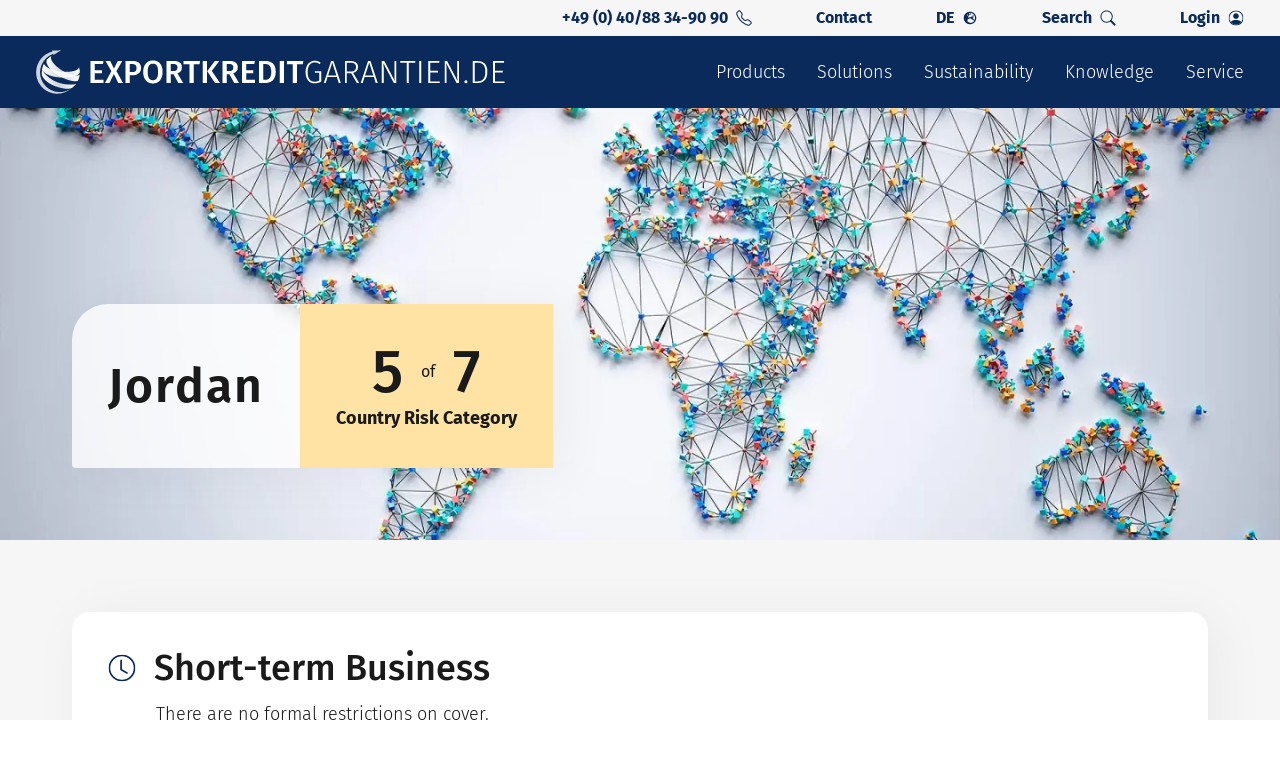

--- FILE ---
content_type: text/html;charset=UTF-8
request_url: https://www.exportkreditgarantien.de/en/country-information/jordan.html
body_size: 43977
content:
<!DOCTYPE html><html lang="en" data-theme="ekgd">
<!--
This website is powered by Neos, the Open Source Content Application Platform licensed under the GNU/GPL.
Neos is based on Flow, a powerful PHP application framework licensed under the MIT license.

More information and contribution opportunities at https://www.neos.io
-->
<head><meta charset="UTF-8" /><link rel="stylesheet" href="https://www.exportkreditgarantien.de/_Resources/Static/Packages/EulerHermes.Shared/Build/Styles/main.min.css?cb=a619617e-4293-4eea-b374-a73daebee452" /><!-- Google Tag Manager -->    <script>(function(w,d,s,l,i){w[l]=w[l]||[];w[l].push({'gtm.start':                new Date().getTime(),event:'gtm.js'});var f=d.getElementsByTagName(s)[0],            j=d.createElement(s),dl=l!='dataLayer'?'&l='+l:'';j.async=true;j.src=            'https://www.googletagmanager.com/gtm.js?id='+i+dl;f.parentNode.insertBefore(j,f);    })(window,document,'script','dataLayer','GTM-NSMSCZWR');</script>    <!-- End Google Tag Manager --><title>Jordan</title><meta name="description" content="You will find here all relevant information on cover practice for Jordan. Learn more!" /><meta name="robots" content="index,follow" /><link rel="canonical" href="https://www.exportkreditgarantien.de/en/country-information/jordan.html" /><link rel="alternate" hreflang="x-default" href="https://www.exportkreditgarantien.de/de/laenderinformationen/jordanien.html" /><link rel="alternate" hreflang="de" href="https://www.exportkreditgarantien.de/de/laenderinformationen/jordanien.html" /><link rel="alternate" hreflang="en" href="https://www.exportkreditgarantien.de/en/country-information/jordan.html" /><meta name="twitter:card" content="summary" /><meta name="twitter:title" content="Jordan" /><meta name="twitter:description" content="You will find here all relevant information on cover practice for Jordan. Learn more!" /><meta name="twitter:url" content="https://www.exportkreditgarantien.de/en/country-information/jordan.html" /><meta property="og:type" content="website" /><meta property="og:title" content="Jordan" /><meta property="og:site_name" content="Export Credit Guarantees of the Federal Government" /><meta property="og:locale" content="en" /><meta property="og:description" content="You will find here all relevant information on cover practice for Jordan. Learn more!" /><meta property="og:url" content="https://www.exportkreditgarantien.de/en/country-information/jordan.html" /><script type="application/ld+json">                    {                        "@context": "https://schema.org",                        "@graph": [{"@type":"BreadcrumbList","itemListElement":[{"@type":"ListItem","position":1,"name":"Federal Export Credit Guarantees | Euler Hermes","item":"https:\/\/www.exportkreditgarantien.de\/en"},{"@type":"ListItem","position":2,"name":"Country information","item":"https:\/\/www.exportkreditgarantien.de\/en\/country-information.html"},{"@type":"ListItem","position":3,"name":"Jordan","item":"https:\/\/www.exportkreditgarantien.de\/en\/country-information\/jordan.html"}]}]}</script><meta name="viewport" content="width=device-width"><meta name="google-site-verification" content="BDSNWaf_KhxtQLG-ZaDGoF2hOITBx79eyqlF8pmzWnw" />                    <script defer src="https://cloud.ccm19.de/app.js?apiKey=918b70ad2b2dc2292195cd34ef11eca7d5cdd230c11032f0&domain=64db8c58fcdb9fcb0a040cc2" referrerpolicy="origin"></script>                <link rel="icon" type="image/png" sizes="16x16" href="https://www.exportkreditgarantien.de/_Resources/Static/Packages/EulerHermes.Shared/Favicons/Exportkreditgarantien/favicon-16x16.png?cb=a619617e-4293-4eea-b374-a73daebee452" /><link rel="icon" type="image/png" sizes="32x32" href="https://www.exportkreditgarantien.de/_Resources/Static/Packages/EulerHermes.Shared/Favicons/Exportkreditgarantien/favicon-32x32.png?cb=a619617e-4293-4eea-b374-a73daebee452" /><link rel="icon" type="image/png" sizes="96x96" href="https://www.exportkreditgarantien.de/_Resources/Static/Packages/EulerHermes.Shared/Favicons/Exportkreditgarantien/favicon-96x96.png?cb=a619617e-4293-4eea-b374-a73daebee452" /><link rel="icon" type="image/png" sizes="36x36" href="https://www.exportkreditgarantien.de/_Resources/Static/Packages/EulerHermes.Shared/Favicons/Exportkreditgarantien/android-chrome-36x36.png?cb=a619617e-4293-4eea-b374-a73daebee452" /><link rel="icon" type="image/png" sizes="48x48" href="https://www.exportkreditgarantien.de/_Resources/Static/Packages/EulerHermes.Shared/Favicons/Exportkreditgarantien/android-chrome-48x48.png?cb=a619617e-4293-4eea-b374-a73daebee452" /><link rel="icon" type="image/png" sizes="72x72" href="https://www.exportkreditgarantien.de/_Resources/Static/Packages/EulerHermes.Shared/Favicons/Exportkreditgarantien/android-chrome-72x72.png?cb=a619617e-4293-4eea-b374-a73daebee452" /><link rel="icon" type="image/png" sizes="96x96" href="https://www.exportkreditgarantien.de/_Resources/Static/Packages/EulerHermes.Shared/Favicons/Exportkreditgarantien/android-chrome-96x96.png?cb=a619617e-4293-4eea-b374-a73daebee452" /><link rel="icon" type="image/png" sizes="144x144" href="https://www.exportkreditgarantien.de/_Resources/Static/Packages/EulerHermes.Shared/Favicons/Exportkreditgarantien/android-chrome-144x144.png?cb=a619617e-4293-4eea-b374-a73daebee452" /><link rel="icon" type="image/png" sizes="192x192" href="https://www.exportkreditgarantien.de/_Resources/Static/Packages/EulerHermes.Shared/Favicons/Exportkreditgarantien/android-chrome-192x192.png?cb=a619617e-4293-4eea-b374-a73daebee452" /><link rel="apple-touch-icon" sizes="57x57" href="https://www.exportkreditgarantien.de/_Resources/Static/Packages/EulerHermes.Shared/Favicons/Exportkreditgarantien/apple-touch-icon-57x57.png?cb=a619617e-4293-4eea-b374-a73daebee452" /><link rel="apple-touch-icon" sizes="60x60" href="https://www.exportkreditgarantien.de/_Resources/Static/Packages/EulerHermes.Shared/Favicons/Exportkreditgarantien/apple-touch-icon-60x60.png?cb=a619617e-4293-4eea-b374-a73daebee452" /><link rel="apple-touch-icon" sizes="72x72" href="https://www.exportkreditgarantien.de/_Resources/Static/Packages/EulerHermes.Shared/Favicons/Exportkreditgarantien/apple-touch-icon-72x72.png?cb=a619617e-4293-4eea-b374-a73daebee452" /><link rel="apple-touch-icon" sizes="76x76" href="https://www.exportkreditgarantien.de/_Resources/Static/Packages/EulerHermes.Shared/Favicons/Exportkreditgarantien/apple-touch-icon-76x76.png?cb=a619617e-4293-4eea-b374-a73daebee452" /><link rel="apple-touch-icon" sizes="114x114" href="https://www.exportkreditgarantien.de/_Resources/Static/Packages/EulerHermes.Shared/Favicons/Exportkreditgarantien/apple-touch-icon-114x114.png?cb=a619617e-4293-4eea-b374-a73daebee452" /><link rel="apple-touch-icon" sizes="120x120" href="https://www.exportkreditgarantien.de/_Resources/Static/Packages/EulerHermes.Shared/Favicons/Exportkreditgarantien/apple-touch-icon-120x120.png?cb=a619617e-4293-4eea-b374-a73daebee452" /><link rel="apple-touch-icon" sizes="144x144" href="https://www.exportkreditgarantien.de/_Resources/Static/Packages/EulerHermes.Shared/Favicons/Exportkreditgarantien/apple-touch-icon-144x144.png?cb=a619617e-4293-4eea-b374-a73daebee452" /><link rel="apple-touch-icon" sizes="152x152" href="https://www.exportkreditgarantien.de/_Resources/Static/Packages/EulerHermes.Shared/Favicons/Exportkreditgarantien/apple-touch-icon-152x152.png?cb=a619617e-4293-4eea-b374-a73daebee452" /><link rel="apple-touch-icon" sizes="180x180" href="https://www.exportkreditgarantien.de/_Resources/Static/Packages/EulerHermes.Shared/Favicons/Exportkreditgarantien/apple-touch-icon-180x180.png?cb=a619617e-4293-4eea-b374-a73daebee452" /><meta name="msapplication-TileImage" content="https://www.exportkreditgarantien.de/_Resources/Static/Packages/EulerHermes.Shared/Favicons/ms-icon-144x144.png?cb=a619617e-4293-4eea-b374-a73daebee452" /><link rel="alternate" type="application/rss+xml" title="EKG Report RSS" href="https://www.exportkreditgarantien.de/en/news/ekg-report.rss"/><link rel="alternate" type="application/rss+xml" title="Press release BMWE RSS" href="https://www.exportkreditgarantien.de/en/news/press-release-bmwe.rss"/><link rel="alternate" type="application/rss+xml" title="Messages RSS" href="https://www.exportkreditgarantien.de/en/news/messages.rss"/><link rel="alternate" type="application/rss+xml" title="Online service news RSS" href="https://www.exportkreditgarantien.de/en/news/online-service-news.rss"/></head><body class><!-- Google Tag Manager (noscript) -->    <noscript><iframe src="https://www.googletagmanager.com/ns.html?id=GTM-NSMSCZWR"    height="0" width="0" style="display:none;visibility:hidden"></iframe></noscript>    <!-- End Google Tag Manager (noscript) --><div data-esm="EulerHermes.Shared:Page" class="[Layout.Page] font-sans-regular relative bg-brand-colorOne" style="hyphens:auto;word-break:normal;"><header data-esm="EulerHermes.Shared:SiteHeader" class="[Block.Siteheader] relative"><div><div class="hidden menuToggle:flex px-space36 w-full"><div class="flex max-w-header-full w-full h-full min-h-space36 items-center justify-end space-x-space64 mx-auto text-brand-dark font-sans-bold"><a class="[Block.Link] max-w-full" href="tel:00494088349090" title="+49 (0) 40/88 34-90 90" rel="noopener nofollow" target="_blank"><div class="[Block.LinkMetaNavigationItem] flex space-x-space8 items-center"><span>+49 (0) 40/88 34-90 90</span><svg class="w-[16px] h-[16px] " width="33" height="32" viewbox="0 0 33 32" fill="none" xmlns="http://www.w3.org/2000/svg">
<g>
<path fill-rule="evenodd" clip-rule="evenodd" d="M7.79332 2.64731C7.67525 2.49543 7.52622 2.37042 7.35612 2.28056C7.18602 2.19071 6.99875 2.13807 6.80675 2.12616C6.61475 2.11424 6.42241 2.14331 6.24251 2.21144C6.06261 2.27957 5.89926 2.3852 5.76332 2.52131L3.69532 4.59131C2.72932 5.55931 2.37332 6.92931 2.79532 8.13131C4.5468 13.1065 7.39591 17.6235 11.1313 21.3473C14.8552 25.0827 19.3722 27.9318 24.3473 29.6833C25.5493 30.1053 26.9193 29.7493 27.8873 28.7833L29.9553 26.7153C30.0914 26.5794 30.1971 26.416 30.2652 26.2361C30.3333 26.0562 30.3624 25.8639 30.3505 25.6719C30.3386 25.4799 30.2859 25.2926 30.1961 25.1225C30.1062 24.9524 29.9812 24.8034 29.8293 24.6853L25.2153 21.0973C25.0531 20.9715 24.8643 20.8841 24.6634 20.8418C24.4624 20.7996 24.2545 20.8035 24.0553 20.8533L19.6753 21.9473C19.0907 22.0934 18.4782 22.0857 17.8974 21.9248C17.3166 21.7639 16.7874 21.4554 16.3613 21.0293L11.4493 16.1153C11.0229 15.6894 10.714 15.1603 10.5527 14.5795C10.3915 13.9987 10.3834 13.3861 10.5293 12.8013L11.6253 8.42131C11.6751 8.22211 11.6791 8.01418 11.6368 7.81324C11.5945 7.61229 11.5072 7.42357 11.3813 7.26131L7.79332 2.64731ZM4.25332 1.01331C4.60331 0.663212 5.02377 0.391573 5.48679 0.216435C5.94982 0.0412968 6.4448 -0.0333338 6.93888 -0.00250127C7.43296 0.0283313 7.91482 0.163922 8.35248 0.395266C8.79013 0.626611 9.17357 0.948416 9.47732 1.33931L13.0653 5.95131C13.7233 6.79731 13.9553 7.89931 13.6953 8.93931L12.6013 13.3193C12.5448 13.5462 12.5478 13.7838 12.6102 14.0091C12.6726 14.2345 12.7921 14.4398 12.9573 14.6053L17.8713 19.5193C18.037 19.6848 18.2427 19.8046 18.4684 19.867C18.6941 19.9294 18.9322 19.9322 19.1593 19.8753L23.5373 18.7813C24.0505 18.653 24.5862 18.643 25.1039 18.7522C25.6215 18.8613 26.1076 19.0867 26.5253 19.4113L31.1373 22.9993C32.7953 24.2893 32.9473 26.7393 31.4633 28.2213L29.3953 30.2893C27.9153 31.7693 25.7033 32.4193 23.6413 31.6933C18.3637 29.8364 13.5719 26.815 9.62132 22.8533C5.65989 18.9033 2.63853 14.1122 0.781317 8.83531C0.0573169 6.77531 0.707317 4.56131 2.18732 3.08131L4.25532 1.01331H4.25332Z" fill="currentColor"/>
</g>
</svg>
</div></a><a class="[Block.Link] max-w-full" href="/en/contact.html" title="Contact" target="_self">Contact</a><a class="[Block.Link] max-w-full" href="/de/laenderinformationen/jordanien.html" title="en" target="_self"><div class="[Block.LinkMetaNavigationItem] flex space-x-space8 items-center"><span>DE</span><svg class="w-[16px] h-[16px] " width="16" height="17" viewbox="0 0 16 17" fill="none" xmlns="http://www.w3.org/2000/svg">
<path d="M7.99967 1.83333C4.31688 1.83333 1.33301 4.8172 1.33301 8.5C1.33301 12.1828 4.31688 15.1667 7.99967 15.1667C11.6825 15.1667 14.6663 12.1828 14.6663 8.5C14.6663 4.8172 11.6825 1.83333 7.99967 1.83333ZM13.376 8.5C13.376 9.10484 13.2712 9.68817 13.0857 10.2312H12.54C12.4244 10.2312 12.3142 10.1855 12.2335 10.1022L11.3733 9.22581C11.2524 9.10215 11.2524 8.90054 11.376 8.77688L11.712 8.44086V8.20699C11.712 8.12634 11.6798 8.04839 11.6233 7.99194L11.3706 7.73925C11.3142 7.6828 11.2362 7.65054 11.1556 7.65054H10.7255C10.5588 7.65054 10.4217 7.51344 10.4217 7.34678C10.4217 7.26613 10.454 7.18817 10.5104 7.13172L10.7631 6.87903C10.8196 6.82258 10.8975 6.79032 10.9782 6.79032H11.8384C12.0051 6.79032 12.1421 6.65323 12.1421 6.48656V6.23387C12.1421 6.0672 12.0051 5.93011 11.8384 5.93011H10.8518C10.6153 5.93011 10.4217 6.12366 10.4217 6.36022V6.48118C10.4217 6.66667 10.3034 6.83065 10.1287 6.88979L9.27924 7.17204C9.19053 7.20161 9.1314 7.28226 9.1314 7.37634V7.43548C9.1314 7.55376 9.03462 7.65054 8.91634 7.65054H8.48623C8.36795 7.65054 8.27118 7.55376 8.27118 7.43548C8.27118 7.3172 8.17441 7.22043 8.05613 7.22043H7.97279C7.89215 7.22043 7.81688 7.26613 7.77924 7.33871L7.52656 7.8414C7.45398 7.98656 7.30613 8.07796 7.14215 8.07796H6.54806C6.3115 8.07796 6.11795 7.88441 6.11795 7.64785V6.96774C6.11795 6.85484 6.16365 6.74462 6.2443 6.66398L6.78462 6.12366C6.90828 6 6.97817 5.83065 6.97817 5.65323C6.97817 5.56183 7.03731 5.4785 7.12602 5.44893L8.20129 5.0914C8.24699 5.07527 8.28731 5.05108 8.31957 5.01882L9.04 4.29839C9.09645 4.24194 9.12871 4.16398 9.12871 4.08333C9.12871 3.91667 8.99161 3.77957 8.82494 3.77957H8.26849L7.83838 4.20968V4.42473C7.83838 4.54301 7.74161 4.63979 7.62333 4.63979H7.19322C7.07494 4.63979 6.97817 4.54301 6.97817 4.42473V3.8871C6.97817 3.81989 7.01043 3.75538 7.06419 3.71505L7.84107 3.13172C7.89215 3.12903 7.94322 3.12366 7.9943 3.12366C10.9647 3.12366 13.376 5.53495 13.376 8.5ZM4.83032 5.62634C4.83032 5.5457 4.86258 5.46774 4.91903 5.41129L5.60183 4.7285C5.65828 4.67204 5.73623 4.63979 5.81688 4.63979C5.98355 4.63979 6.12064 4.77688 6.12064 4.94355V5.37366C6.12064 5.4543 6.08838 5.53226 6.03193 5.58871L5.77924 5.8414C5.72279 5.89785 5.64484 5.93011 5.56419 5.93011H5.13408C4.96742 5.93011 4.83032 5.79301 4.83032 5.62634ZM8.27118 13.8629V13.672C8.27118 13.4355 8.07763 13.2419 7.84107 13.2419H7.29806C7.00774 13.2419 6.58032 13.0995 6.34645 12.9247L5.74967 12.4758C5.44053 12.2446 5.26043 11.8817 5.26043 11.4973V10.8548C5.26043 10.4247 5.48623 10.0269 5.85451 9.80645L7.00774 9.11559C7.1986 9.00269 7.41634 8.94086 7.63677 8.94086H8.47548C8.76849 8.94086 9.05075 9.0457 9.27118 9.23387L10.4325 10.2312H10.9244C11.1529 10.2312 11.3706 10.3226 11.5319 10.4839L11.997 10.9489C12.0884 11.0403 12.2147 11.0914 12.3438 11.0914H12.704C11.833 12.6747 10.1825 13.7661 8.27118 13.8629Z" fill="currentColor"/>
</svg>
</div></a><div class="flex gap-space4 items-center"><a class="[Block.Link] max-w-full" href="/en/search.html" title="Search" target="_self"><div class="[Block.LinkMetaNavigationItem] flex space-x-space8 items-center"><span>Search</span><svg class="w-[16px] h-[16px] " width="16" height="17" viewbox="0 0 16 17" fill="none" xmlns="http://www.w3.org/2000/svg">
<g>
<path fill-rule="evenodd" clip-rule="evenodd" d="M10.4407 10.9422C10.5336 10.8492 10.6439 10.7755 10.7653 10.7251C10.8867 10.6748 11.0168 10.6489 11.1482 10.6489C11.2796 10.6489 11.4098 10.6748 11.5312 10.7251C11.6526 10.7755 11.7629 10.8492 11.8557 10.9422L15.7057 14.7922C15.8934 14.9797 15.9988 15.2341 15.9989 15.4994C15.999 15.7646 15.8937 16.0191 15.7062 16.2067C15.5187 16.3943 15.2643 16.4998 14.9991 16.4999C14.7338 16.5 14.4794 16.3947 14.2917 16.2072L10.4417 12.3572C10.3487 12.2643 10.275 12.154 10.2247 12.0326C10.1743 11.9112 10.1484 11.7811 10.1484 11.6497C10.1484 11.5183 10.1743 11.3882 10.2247 11.2668C10.275 11.1454 10.3487 11.0351 10.4417 10.9422H10.4407Z" fill="currentColor"/>
<path fill-rule="evenodd" clip-rule="evenodd" d="M6.5 12.5C7.22227 12.5 7.93747 12.3577 8.60476 12.0813C9.27205 11.8049 9.87837 11.3998 10.3891 10.8891C10.8998 10.3784 11.3049 9.77205 11.5813 9.10476C11.8577 8.43747 12 7.72227 12 7C12 6.27773 11.8577 5.56253 11.5813 4.89524C11.3049 4.22795 10.8998 3.62163 10.3891 3.11091C9.87837 2.60019 9.27205 2.19506 8.60476 1.91866C7.93747 1.64226 7.22227 1.5 6.5 1.5C5.04131 1.5 3.64236 2.07946 2.61091 3.11091C1.57946 4.14236 1 5.54131 1 7C1 8.45869 1.57946 9.85764 2.61091 10.8891C3.64236 11.9205 5.04131 12.5 6.5 12.5V12.5ZM13 7C13 8.72391 12.3152 10.3772 11.0962 11.5962C9.87721 12.8152 8.22391 13.5 6.5 13.5C4.77609 13.5 3.12279 12.8152 1.90381 11.5962C0.684819 10.3772 0 8.72391 0 7C0 5.27609 0.684819 3.62279 1.90381 2.40381C3.12279 1.18482 4.77609 0.5 6.5 0.5C8.22391 0.5 9.87721 1.18482 11.0962 2.40381C12.3152 3.62279 13 5.27609 13 7V7Z" fill="currentColor"/>
</g>
</svg>
</div></a></div><div data-login="loginBtn" class="relative h-full group flex items-center min-h-space36"><a class="[Block.Link] max-w-full" href="/" title="Login" target="_self"><div class="[Block.LinkMetaNavigationItem] flex space-x-space8 items-center"><span>Login</span><svg class="w-[16px] h-[16px] " width="16" height="17" viewbox="0 0 16 17" fill="currentColor" xmlns="http://www.w3.org/2000/svg">
    <g clip-path="url(#clip0_1001_4116)">
        <path d="M13.4673 12.87C12.7573 11.726 11.1943 10.5 7.99925 10.5C4.80425 10.5 3.24225 11.725 2.53125 12.87C3.18633 13.6912 4.01817 14.3542 4.96486 14.8095C5.91156 15.2649 6.94874 15.5009 7.99925 15.5C9.04976 15.5009 10.0869 15.2649 11.0336 14.8095C11.9803 14.3542 12.8122 13.6912 13.4673 12.87Z" fill="currentColor"/>
        <path fill-rule="evenodd" clip-rule="evenodd" d="M8 9.5C8.79565 9.5 9.55871 9.18393 10.1213 8.62132C10.6839 8.05871 11 7.29565 11 6.5C11 5.70435 10.6839 4.94129 10.1213 4.37868C9.55871 3.81607 8.79565 3.5 8 3.5C7.20435 3.5 6.44129 3.81607 5.87868 4.37868C5.31607 4.94129 5 5.70435 5 6.5C5 7.29565 5.31607 8.05871 5.87868 8.62132C6.44129 9.18393 7.20435 9.5 8 9.5Z" fill="currentColor"/>
        <path fill-rule="evenodd" clip-rule="evenodd" d="M8 1.5C6.14348 1.5 4.36301 2.2375 3.05025 3.55025C1.7375 4.86301 1 6.64348 1 8.5C1 10.3565 1.7375 12.137 3.05025 13.4497C4.36301 14.7625 6.14348 15.5 8 15.5C9.85652 15.5 11.637 14.7625 12.9497 13.4497C14.2625 12.137 15 10.3565 15 8.5C15 6.64348 14.2625 4.86301 12.9497 3.55025C11.637 2.2375 9.85652 1.5 8 1.5ZM0 8.5C0 6.37827 0.842855 4.34344 2.34315 2.84315C3.84344 1.34285 5.87827 0.5 8 0.5C10.1217 0.5 12.1566 1.34285 13.6569 2.84315C15.1571 4.34344 16 6.37827 16 8.5C16 10.6217 15.1571 12.6566 13.6569 14.1569C12.1566 15.6571 10.1217 16.5 8 16.5C5.87827 16.5 3.84344 15.6571 2.34315 14.1569C0.842855 12.6566 0 10.6217 0 8.5Z" fill="currentColor"/>
    </g>
    <defs>
        <clipPath id="clip0_1001_4116">
            <rect width="16" height="16" fill="currentColor" transform="translate(0 0.5)"/>
        </clipPath>
    </defs>
</svg>
</div></a><div data-login="loginBox " class="hidden group-hover:flex flex-col absolute z-30  rounded-space4 right-0 top-space36 bg-brand-colorTwo min-w-[320px]"><div class="flex w-full justify-between px-space36 pt-space18 pb-space18"><span data-tabOne="tabOne" class="cursor-pointer">APG-Online</span><span data-tabTwo="tabTwo" class="cursor-pointer peer">myAGA</span></div><div class="relative"><div data-boxOne="boxOne" class="flex flex-col gap-space18 w-full p-space36"><a class="[Block.Link] max-w-full" href="https://apg-online.agaportal.de/" title="APG Login" rel="noopener nofollow" target="_blank"><div class="[Block.Button (outlineBig|brandLight)] inline-flex items-center rounded-space36 text-md cursor-pointer hover:opacity-80 w-full border-2 rounded-3xl lg:text-xl px-space30 py-space8 min-w-space48 max-h-space44 translate-y-[2px] text-brand-dark bg-default-white"><div class="w-full flex gap-space12 items-center justify-between"><span class="w-full truncate">Login</span><svg class="w-[28px] h-[28px] " width="34" height="35" viewbox="0 0 34 35" fill="none" xmlns="http://www.w3.org/2000/svg">
<path fill-rule="evenodd" clip-rule="evenodd" d="M9.60494 24.9248C9.46429 24.7841 9.38527 24.5933 9.38527 24.3944C9.38527 24.1955 9.46429 24.0048 9.60494 23.8641L22.1133 11.3557L15.4386 11.3568C15.2394 11.3568 15.0484 11.2777 14.9076 11.1369C14.7667 10.996 14.6876 10.805 14.6876 10.6059C14.6876 10.4067 14.7667 10.2157 14.9076 10.0749C15.0484 9.93402 15.2394 9.8549 15.4386 9.8549L23.9239 9.8549C24.0225 9.85478 24.1202 9.87412 24.2114 9.91181C24.3025 9.94951 24.3854 10.0048 24.4551 10.0746C24.5249 10.1443 24.5802 10.2272 24.6179 10.3183C24.6556 10.4095 24.6749 10.5072 24.6748 10.6059V19.0911C24.6748 19.2903 24.5957 19.4813 24.4549 19.6221C24.314 19.763 24.123 19.8421 23.9239 19.8421C23.7247 19.8421 23.5337 19.763 23.3929 19.6221C23.252 19.4813 23.1729 19.2903 23.1729 19.0911L23.174 12.4164L10.6656 24.9248C10.5249 25.0654 10.3342 25.1444 10.1353 25.1444C9.93636 25.1444 9.74559 25.0654 9.60494 24.9248Z" fill="currentColor"/>
</svg>
</div></div></a><a class="[Block.Link] max-w-full" href="/en/service/customer-portals/apg-online-service.html" title="APG Service" rel="noopener nofollow" target="_blank"><div class="[Block.Button (solid|brand)] inline-flex items-center rounded-space36 text-md cursor-pointer hover:opacity-80 w-full border-2 text-default-white lg:text-xl px-space30 py-space10 min-w-space48 min-h-space48 bg-brand-dark border-default-white"><div class="w-full flex gap-space12 items-center font-sans-medium justify-between"><span class="w-full truncate">Service</span><svg class="w-[28px] h-[28px] " width="34" height="35" viewbox="0 0 34 35" fill="none" xmlns="http://www.w3.org/2000/svg">
<path fill-rule="evenodd" clip-rule="evenodd" d="M9.60494 24.9248C9.46429 24.7841 9.38527 24.5933 9.38527 24.3944C9.38527 24.1955 9.46429 24.0048 9.60494 23.8641L22.1133 11.3557L15.4386 11.3568C15.2394 11.3568 15.0484 11.2777 14.9076 11.1369C14.7667 10.996 14.6876 10.805 14.6876 10.6059C14.6876 10.4067 14.7667 10.2157 14.9076 10.0749C15.0484 9.93402 15.2394 9.8549 15.4386 9.8549L23.9239 9.8549C24.0225 9.85478 24.1202 9.87412 24.2114 9.91181C24.3025 9.94951 24.3854 10.0048 24.4551 10.0746C24.5249 10.1443 24.5802 10.2272 24.6179 10.3183C24.6556 10.4095 24.6749 10.5072 24.6748 10.6059V19.0911C24.6748 19.2903 24.5957 19.4813 24.4549 19.6221C24.314 19.763 24.123 19.8421 23.9239 19.8421C23.7247 19.8421 23.5337 19.763 23.3929 19.6221C23.252 19.4813 23.1729 19.2903 23.1729 19.0911L23.174 12.4164L10.6656 24.9248C10.5249 25.0654 10.3342 25.1444 10.1353 25.1444C9.93636 25.1444 9.74559 25.0654 9.60494 24.9248Z" fill="currentColor"/>
</svg>
</div></div></a></div><div data-boxTwo="boxTwo" class="hidden flex-col gap-space18 w-full p-space36"><a class="[Block.Link] max-w-full" href="https://my.agaportal.de" title="My Aga" rel="noopener nofollow" target="_blank"><div class="[Block.Button (solid|brand)] inline-flex items-center rounded-space36 text-md cursor-pointer hover:opacity-80 w-full border-2 text-default-white lg:text-xl px-space30 py-space10 min-w-space48 min-h-space48 bg-brand-dark border-default-white"><div class="w-full flex gap-space12 items-center font-sans-medium justify-between"><span class="w-full truncate">Login</span><svg class="w-[28px] h-[28px] " width="34" height="35" viewbox="0 0 34 35" fill="none" xmlns="http://www.w3.org/2000/svg">
<path fill-rule="evenodd" clip-rule="evenodd" d="M9.60494 24.9248C9.46429 24.7841 9.38527 24.5933 9.38527 24.3944C9.38527 24.1955 9.46429 24.0048 9.60494 23.8641L22.1133 11.3557L15.4386 11.3568C15.2394 11.3568 15.0484 11.2777 14.9076 11.1369C14.7667 10.996 14.6876 10.805 14.6876 10.6059C14.6876 10.4067 14.7667 10.2157 14.9076 10.0749C15.0484 9.93402 15.2394 9.8549 15.4386 9.8549L23.9239 9.8549C24.0225 9.85478 24.1202 9.87412 24.2114 9.91181C24.3025 9.94951 24.3854 10.0048 24.4551 10.0746C24.5249 10.1443 24.5802 10.2272 24.6179 10.3183C24.6556 10.4095 24.6749 10.5072 24.6748 10.6059V19.0911C24.6748 19.2903 24.5957 19.4813 24.4549 19.6221C24.314 19.763 24.123 19.8421 23.9239 19.8421C23.7247 19.8421 23.5337 19.763 23.3929 19.6221C23.252 19.4813 23.1729 19.2903 23.1729 19.0911L23.174 12.4164L10.6656 24.9248C10.5249 25.0654 10.3342 25.1444 10.1353 25.1444C9.93636 25.1444 9.74559 25.0654 9.60494 24.9248Z" fill="currentColor"/>
</svg>
</div></div></a></div></div></div></div></div></div><div class="bg-brand-dark px-space36 w-full text-default-white flex items-center h-[72px]"><div class="w-full h-full max-w-header-full flex justify-between mx-auto items-center"><div class="space-x-space64 sm:flex-shrink-0"><a class="[Block.Link] max-w-full" href="/en" title="Home" target="_self"><figure class="[Block.Figure (contain, center | fullFullFull)] flex flex-col max-h-full relative w-full h-full"><picture class="w-full h-full"><img src="https://www.exportkreditgarantien.de/_Resources/Static/Packages/EulerHermes.Shared/Images/Exportkreditgarantien.de.svg" loading="eager" class="w-full h-full object-contain object-center" alt fetchpriority="high" decoding="async" /></picture></figure></a></div><div class="flex justify-end font-sans-light text-xl h-full"><div data-esm="EulerHermes.Shared:MainNavigation"><div class="hidden menuToggle:flex h-full"><ul class="[Block.MainNavigation] flex items-center w-full h-full justify-end list-none gap-space32"><li class="h-full"><div class="pr-space16 [Block.MainNavigationItem] h-full group text-lg" data-esm="EulerHermes.Shared:MainNavigationItem"><div class="flex items-center h-full"><a href="/en/products/for-exporters/supplementary-specific-cover/product-overview.html" target="_self" class="flex min-h-touch h-full items-center hover:text-brand-light">Products</a></div><div class="opacity-0 pointer-events-none duration-200 ease-out group-hover:pointer-events-auto group-hover:opacity-100 absolute left-0 w-full bg-default-white z-10 text-default-black menuLayer"><div class="flex flex-row justify-end max-w-header-full mx-auto normal-case"><div class="w-full p-space48 bg-default-white"><div class="flex gap-space48 justify-between"><div data-secondlevel-index="0" class="flex flex-row pb-space48"><div class="font-sans-bold leading-10 cursor-pointer border-b-4 border-brand-light">For exporters</div></div><div data-secondlevel-index="1" class="flex flex-row pb-space48"><div class="font-sans-bold leading-10 cursor-pointer opacity-50">For banks</div></div><div data-secondlevel-index="2" class="flex flex-row pb-space48"><div class="font-sans-bold leading-10 cursor-pointer opacity-50">For importers</div></div><div data-secondlevel-index="3" class="flex flex-row pb-space48"><div class="font-sans-bold leading-10 cursor-pointer opacity-50">Other cover instruments</div></div></div><div class="flex gap-space48 w-full"><div data-secondlevel-data-index="0" class="flex gap-space48"><div class="space-y-space12"><div class="font-sans-semibold">Single transactions</div><div class><a class="[Block.MainNavigation.SubNavigationItem] flex justify-between gap-space12 items-center hover:opacity-70" href="/en/products/for-exporters/single-transactions/supplier-credit-cover.html" target="_self"><div>Supplier Credit Cover</div></a></div><div class><a class="[Block.MainNavigation.SubNavigationItem] flex justify-between gap-space12 items-center hover:opacity-70" href="/en/products/for-exporters/single-transactions/hermes-cover-click-cover-export.html" target="_self"><div>Hermes Cover click&cover EXPORT</div></a></div><div class><a class="[Block.MainNavigation.SubNavigationItem] flex justify-between gap-space12 items-center hover:opacity-70" href="/en/products/for-exporters/single-transactions/export-credit-cover-for-service-providers.html" target="_self"><div>Export Credit Cover for Service Providers</div></a></div><div class><a class="[Block.MainNavigation.SubNavigationItem] flex justify-between gap-space12 items-center hover:opacity-70" href="/en/products/for-exporters/single-transactions/manufacturing-risk-cover.html" target="_self"><div>Manufacturing Risk Cover</div></a></div><div class><a class="[Block.MainNavigation.SubNavigationItem] flex justify-between gap-space12 items-center hover:opacity-70" href="/en/products/for-exporters/single-transactions/contract-bond-cover.html" target="_self"><div>Contract Bond Cover</div></a></div><div class><a class="[Block.MainNavigation.SubNavigationItem] flex justify-between gap-space12 items-center hover:opacity-70" href="/en/products/for-exporters/single-transactions/leasing-cover.html" target="_self"><div>Leasing Cover</div></a></div></div><div class="border-r-[1px] border-default-black"></div><div class="space-y-space12"><div class="font-sans-semibold">Revolving / wholeturnover business</div><div class><a class="[Block.MainNavigation.SubNavigationItem] flex justify-between gap-space12 items-center hover:opacity-70" href="/en/products/for-exporters/revolving-wholeturnover-business/apg.html" target="_self"><div>Wholeturnover Policy (APG)</div></a></div><div class><a class="[Block.MainNavigation.SubNavigationItem] flex justify-between gap-space12 items-center hover:opacity-70" href="/en/products/for-exporters/revolving-wholeturnover-business/apg-light.html" target="_self"><div>Wholeturnover Policy light (APG-light)</div></a></div><div class><a class="[Block.MainNavigation.SubNavigationItem] flex justify-between gap-space12 items-center hover:opacity-70" href="/en/products/for-exporters/revolving-wholeturnover-business/revolving-supplier-credit-cover.html" target="_self"><div>Revolving Supplier Credit Cover</div></a></div></div><div class="border-r-[1px] border-default-black"></div><div class="space-y-space12"><div class="font-sans-semibold">Supplementary / Specific Cover</div><div class><a class="[Block.MainNavigation.SubNavigationItem] flex justify-between gap-space12 items-center hover:opacity-70" href="/en/products/for-exporters/supplementary-specific-cover/product-overview.html#ergaenzungen" target="_self"><div>Product overview</div></a></div><div class><a class="[Block.MainNavigation.SubNavigationItem] flex justify-between gap-space12 items-center hover:opacity-70" href="/en/sustainability/transformation/hermes-cover-flex-and-cover.html" target="_self"><div>Flex&amp;cover</div></a></div><div class><a class="[Block.MainNavigation.SubNavigationItem] flex justify-between gap-space12 items-center hover:opacity-70" href="/en/products/for-exporters/supplementary-specific-cover/product-overview/forfaiting-guarantee.html" target="_self"><div>Forfaiting Guarantee</div></a></div><div class><a class="[Block.MainNavigation.SubNavigationItem] flex justify-between gap-space12 items-center hover:opacity-70" href="/en/products/banks/supplementary-specific-cover/product-overview/security-and-defence-industry.html" target="_self"><div>Security and Defence Industry</div></a></div></div></div><div data-secondlevel-data-index="1" class="flex gap-space48 hidden"><div class="space-y-space12"><div class="font-sans-semibold">Single transactions</div><div class><a class="[Block.MainNavigation.SubNavigationItem] flex justify-between gap-space12 items-center hover:opacity-70" href="/en/products/banks/single-transactions/buyer-credit-cover.html" target="_self"><div>Buyer Credit Cover</div></a></div><div class><a class="[Block.MainNavigation.SubNavigationItem] flex justify-between gap-space12 items-center hover:opacity-70" href="/en/products/banks/single-transactions/hermesdeckungen-click-cover-export-1.html" target="_self"><div>Hermes Cover click&cover BANK</div></a></div><div class><a class="[Block.MainNavigation.SubNavigationItem] flex justify-between gap-space12 items-center hover:opacity-70" href="/en/products/banks/single-transactions/leasing-cover.html" target="_self"><div>Leasing Cover</div></a></div><div class><a class="[Block.MainNavigation.SubNavigationItem] flex justify-between gap-space12 items-center hover:opacity-70" href="/en/products/banks/single-transactions/credit-confirmation-risk-cover.html" target="_self"><div>Credit Confirmation Risk Cover</div></a></div></div><div class="border-r-[1px] border-default-black"></div><div class="space-y-space12"><div class="font-sans-semibold">Revolving / wholeturnover business</div><div class><a class="[Block.MainNavigation.SubNavigationItem] flex justify-between gap-space12 items-center hover:opacity-70" href="/en/products/banks/revolving-wholeturnover-business/shopping-line-cover.html" target="_self"><div>Shopping Line Cover</div></a></div><div class><a class="[Block.MainNavigation.SubNavigationItem] flex justify-between gap-space12 items-center hover:opacity-70" href="/en/products/banks/revolving-wholeturnover-business/framework-credit-cover.html" target="_self"><div>Framework Credit Cover</div></a></div><div class><a class="[Block.MainNavigation.SubNavigationItem] flex justify-between gap-space12 items-center hover:opacity-70" href="/en/products/banks/revolving-wholeturnover-business/revolving-buyer-credit-cover.html" target="_self"><div>Revolving Buyer Credit Cover</div></a></div></div><div class="border-r-[1px] border-default-black"></div><div class="space-y-space12"><div class="font-sans-semibold">Supplementary  / Specific Cover</div><div class><a class="[Block.MainNavigation.SubNavigationItem] flex justify-between gap-space12 items-center hover:opacity-70" href="/en/products/banks/supplementary-specific-cover/product-overview.html#ergaenzungen" target="_self"><div>Product overview</div></a></div><div class><a class="[Block.MainNavigation.SubNavigationItem] flex justify-between gap-space12 items-center hover:opacity-70" href="/en/products/banks/supplementary-specific-cover/product-overview/forfaiting-guarantee.html" target="_self"><div>Forfaiting Guarantee </div></a></div><div class><a class="[Block.MainNavigation.SubNavigationItem] flex justify-between gap-space12 items-center hover:opacity-70" href="/en/products/banks/supplementary-specific-cover/product-overview/security-and-defence-industry.html" target="_self"><div>Security and defense industry</div></a></div></div></div><div data-secondlevel-data-index="2" class="flex gap-space48 hidden"><div class="space-y-space12"><div class="font-sans-semibold">Benefits for importers</div><div class><a class="[Block.MainNavigation.SubNavigationItem] flex justify-between gap-space12 items-center hover:opacity-70" href="/en/products/importers/foreign-customers.html" target="_self"><div>Your way to buy 'Made in Germany' (EN)</div></a></div><div class><a class="[Block.MainNavigation.SubNavigationItem] flex justify-between gap-space12 items-center hover:opacity-70" href="/en/products/importers/foreign-customers-es.html" target="_self"><div>Su acceso a "Made in Germany" (ES)</div></a></div><div class><a class="[Block.MainNavigation.SubNavigationItem] flex justify-between gap-space12 items-center hover:opacity-70" href="/en/products/importers/foreign-customers-fr.html" target="_self"><div>Votre accès au "Made in Germany" (FR)</div></a></div><div class><a class="[Block.MainNavigation.SubNavigationItem] flex justify-between gap-space12 items-center hover:opacity-70" href="/en/products/importers/foreign-customers-pt.html" target="_self"><div>Seu acesso ao "Made in Germany" (PT)</div></a></div><div class><a class="[Block.MainNavigation.SubNavigationItem] flex justify-between gap-space12 items-center hover:opacity-70" href="/en/products/importers/foreign-customers-tr.html" target="_self"><div>"Alman Malı" na erişiminizbuy (TR)</div></a></div><div class><a class="[Block.MainNavigation.SubNavigationItem] flex justify-between gap-space12 items-center hover:opacity-70" href="/en/products/importers/importers-benefits/foreign-customers-ar.html" target="_self"><div>الطريقة الموثوقة لشراء "صُنع في ألمانيا (AR)</div></a></div></div><div class="border-r-[1px] border-default-black"></div><div class="space-y-space12"><div class="font-sans-semibold">Wholeturnover business</div><div class><a class="[Block.MainNavigation.SubNavigationItem] flex justify-between gap-space12 items-center hover:opacity-70" href="/en/products/banks/revolving-wholeturnover-business/shopping-line-cover.html" target="_self"><div>Shopping Line Cover</div></a></div></div></div><div data-secondlevel-data-index="3" class="flex gap-space48 hidden"><div class="space-y-space12"><div class="font-sans-semibold">For raw materials</div><div class><a class="[Block.MainNavigation.SubNavigationItem] flex justify-between gap-space12 items-center hover:opacity-70" href="https://www.ufk-garantien.de/en" target="_blank"><div>Untied Loan Guarantees</div><svg width="34" height="35" viewbox="0 0 34 35" fill="none" xmlns="http://www.w3.org/2000/svg">
<path fill-rule="evenodd" clip-rule="evenodd" d="M9.60494 24.9248C9.46429 24.7841 9.38527 24.5933 9.38527 24.3944C9.38527 24.1955 9.46429 24.0048 9.60494 23.8641L22.1133 11.3557L15.4386 11.3568C15.2394 11.3568 15.0484 11.2777 14.9076 11.1369C14.7667 10.996 14.6876 10.805 14.6876 10.6059C14.6876 10.4067 14.7667 10.2157 14.9076 10.0749C15.0484 9.93402 15.2394 9.8549 15.4386 9.8549L23.9239 9.8549C24.0225 9.85478 24.1202 9.87412 24.2114 9.91181C24.3025 9.94951 24.3854 10.0048 24.4551 10.0746C24.5249 10.1443 24.5802 10.2272 24.6179 10.3183C24.6556 10.4095 24.6749 10.5072 24.6748 10.6059V19.0911C24.6748 19.2903 24.5957 19.4813 24.4549 19.6221C24.314 19.763 24.123 19.8421 23.9239 19.8421C23.7247 19.8421 23.5337 19.763 23.3929 19.6221C23.252 19.4813 23.1729 19.2903 23.1729 19.0911L23.174 12.4164L10.6656 24.9248C10.5249 25.0654 10.3342 25.1444 10.1353 25.1444C9.93636 25.1444 9.74559 25.0654 9.60494 24.9248Z" fill="currentColor"/>
</svg>
</a></div></div><div class="border-r-[1px] border-default-black"></div><div class="space-y-space12"><div class="font-sans-semibold">For investors</div><div class><a class="[Block.MainNavigation.SubNavigationItem] flex justify-between gap-space12 items-center hover:opacity-70" href="https://www.investitionsgarantien.de/en" target="_blank"><div>Investment Guarantees</div><svg width="34" height="35" viewbox="0 0 34 35" fill="none" xmlns="http://www.w3.org/2000/svg">
<path fill-rule="evenodd" clip-rule="evenodd" d="M9.60494 24.9248C9.46429 24.7841 9.38527 24.5933 9.38527 24.3944C9.38527 24.1955 9.46429 24.0048 9.60494 23.8641L22.1133 11.3557L15.4386 11.3568C15.2394 11.3568 15.0484 11.2777 14.9076 11.1369C14.7667 10.996 14.6876 10.805 14.6876 10.6059C14.6876 10.4067 14.7667 10.2157 14.9076 10.0749C15.0484 9.93402 15.2394 9.8549 15.4386 9.8549L23.9239 9.8549C24.0225 9.85478 24.1202 9.87412 24.2114 9.91181C24.3025 9.94951 24.3854 10.0048 24.4551 10.0746C24.5249 10.1443 24.5802 10.2272 24.6179 10.3183C24.6556 10.4095 24.6749 10.5072 24.6748 10.6059V19.0911C24.6748 19.2903 24.5957 19.4813 24.4549 19.6221C24.314 19.763 24.123 19.8421 23.9239 19.8421C23.7247 19.8421 23.5337 19.763 23.3929 19.6221C23.252 19.4813 23.1729 19.2903 23.1729 19.0911L23.174 12.4164L10.6656 24.9248C10.5249 25.0654 10.3342 25.1444 10.1353 25.1444C9.93636 25.1444 9.74559 25.0654 9.60494 24.9248Z" fill="currentColor"/>
</svg>
</a></div></div></div></div></div><div class="w-[35%] bg-brand-colorTwo text-brand-dark p-space48"><div class="border-b pb-space24"><a href="/en/country-information.html" target="_self" title="Country information"><div class="flex gap-x-space12 justify-between items-center"><div class="peer"><div class="font-sans-bold text-xl">Country information</div>Protection for your export markets.</div><span class="flex-shrink-0 peer-hover:translate-x-space8 transition"><svg width="32" height="33" viewbox="0 0 32 33" fill="currentColor" xmlns="http://www.w3.org/2000/svg">
<path fill-rule="evenodd" clip-rule="evenodd" d="M2 16.5003C2 16.2351 2.10536 15.9807 2.29289 15.7932C2.48043 15.6056 2.73478 15.5003 3 15.5003H26.586L20.292 9.20829C20.1042 9.02051 19.9987 8.76584 19.9987 8.50029C19.9987 8.23474 20.1042 7.98006 20.292 7.79229C20.4798 7.60451 20.7344 7.49902 21 7.49902C21.2656 7.49902 21.5202 7.60451 21.708 7.79229L29.708 15.7923C29.8011 15.8852 29.875 15.9955 29.9254 16.117C29.9758 16.2385 30.0018 16.3688 30.0018 16.5003C30.0018 16.6318 29.9758 16.7621 29.9254 16.8836C29.875 17.005 29.8011 17.1154 29.708 17.2083L21.708 25.2083C21.5202 25.3961 21.2656 25.5015 21 25.5015C20.7344 25.5015 20.4798 25.3961 20.292 25.2083C20.1042 25.0205 19.9987 24.7658 19.9987 24.5003C19.9987 24.2347 20.1042 23.9801 20.292 23.7923L26.586 17.5003H3C2.73478 17.5003 2.48043 17.3949 2.29289 17.2074C2.10536 17.0199 2 16.7655 2 16.5003Z" fill="currentColor"/>
</svg>
</span></div></a></div><div class="border-b py-space24"><a href="/en/service/tools/online-inquiry.html" target="_self" title="Online inquiry"><div class="flex gap-x-space12 justify-between items-center"><div class="peer"><div class="font-sans-bold text-xl">Online inquiry</div>We check your project free of charge and without obligation.</div><span class="flex-shrink-0 peer-hover:translate-x-space8 transition"><svg width="32" height="33" viewbox="0 0 32 33" fill="currentColor" xmlns="http://www.w3.org/2000/svg">
<path fill-rule="evenodd" clip-rule="evenodd" d="M2 16.5003C2 16.2351 2.10536 15.9807 2.29289 15.7932C2.48043 15.6056 2.73478 15.5003 3 15.5003H26.586L20.292 9.20829C20.1042 9.02051 19.9987 8.76584 19.9987 8.50029C19.9987 8.23474 20.1042 7.98006 20.292 7.79229C20.4798 7.60451 20.7344 7.49902 21 7.49902C21.2656 7.49902 21.5202 7.60451 21.708 7.79229L29.708 15.7923C29.8011 15.8852 29.875 15.9955 29.9254 16.117C29.9758 16.2385 30.0018 16.3688 30.0018 16.5003C30.0018 16.6318 29.9758 16.7621 29.9254 16.8836C29.875 17.005 29.8011 17.1154 29.708 17.2083L21.708 25.2083C21.5202 25.3961 21.2656 25.5015 21 25.5015C20.7344 25.5015 20.4798 25.3961 20.292 25.2083C20.1042 25.0205 19.9987 24.7658 19.9987 24.5003C19.9987 24.2347 20.1042 23.9801 20.292 23.7923L26.586 17.5003H3C2.73478 17.5003 2.48043 17.3949 2.29289 17.2074C2.10536 17.0199 2 16.7655 2 16.5003Z" fill="currentColor"/>
</svg>
</span></div></a></div><div class="py-space24"><a href="/en/solutions/introduction-to-cover/application.html" target="_self" title="Application"><div class="flex gap-x-space12 justify-between items-center"><div class="peer"><div class="font-sans-bold text-xl">Application</div>This is how it's done - quick and easy.</div><span class="flex-shrink-0 peer-hover:translate-x-space8 transition"><svg width="32" height="33" viewbox="0 0 32 33" fill="currentColor" xmlns="http://www.w3.org/2000/svg">
<path fill-rule="evenodd" clip-rule="evenodd" d="M2 16.5003C2 16.2351 2.10536 15.9807 2.29289 15.7932C2.48043 15.6056 2.73478 15.5003 3 15.5003H26.586L20.292 9.20829C20.1042 9.02051 19.9987 8.76584 19.9987 8.50029C19.9987 8.23474 20.1042 7.98006 20.292 7.79229C20.4798 7.60451 20.7344 7.49902 21 7.49902C21.2656 7.49902 21.5202 7.60451 21.708 7.79229L29.708 15.7923C29.8011 15.8852 29.875 15.9955 29.9254 16.117C29.9758 16.2385 30.0018 16.3688 30.0018 16.5003C30.0018 16.6318 29.9758 16.7621 29.9254 16.8836C29.875 17.005 29.8011 17.1154 29.708 17.2083L21.708 25.2083C21.5202 25.3961 21.2656 25.5015 21 25.5015C20.7344 25.5015 20.4798 25.3961 20.292 25.2083C20.1042 25.0205 19.9987 24.7658 19.9987 24.5003C19.9987 24.2347 20.1042 23.9801 20.292 23.7923L26.586 17.5003H3C2.73478 17.5003 2.48043 17.3949 2.29289 17.2074C2.10536 17.0199 2 16.7655 2 16.5003Z" fill="currentColor"/>
</svg>
</span></div></a></div></div></div></div></div></li><li class="h-full"><div class="px-space16 [Block.MainNavigationItem] h-full group text-lg" data-esm="EulerHermes.Shared:MainNavigationItem"><div class="flex items-center h-full"><a href="/en/solutions/covering-risks/export-credit-guarantees.html" target="_self" class="flex min-h-touch h-full items-center hover:text-brand-light">Solutions</a></div><div class="opacity-0 pointer-events-none duration-200 ease-out group-hover:pointer-events-auto group-hover:opacity-100 absolute left-0 w-full bg-default-white z-10 text-default-black menuLayer"><div class="flex flex-row justify-end max-w-header-full mx-auto normal-case"><div class="w-full p-space48 bg-default-white"><div class="flex gap-space48 justify-between"></div><div class="flex gap-space48 w-full"><div class="space-y-space12"><div class="font-sans-semibold">Introduction to cover</div><div class><a class="[Block.MainNavigation.SubNavigationItem] flex justify-between gap-space12 items-center hover:opacity-70" href="/en/solutions/introduction-to-cover/solutions-sme.html" target="_self"><div>Solutions for SMEs</div></a></div><div class><a class="[Block.MainNavigation.SubNavigationItem] flex justify-between gap-space12 items-center hover:opacity-70" href="/en/solutions/introduction-to-cover/how-to-get-hermes-cover.html" target="_self"><div>How to get Hermes Cover</div></a></div><div class><a class="[Block.MainNavigation.SubNavigationItem] flex justify-between gap-space12 items-center hover:opacity-70" href="/en/solutions/introduction-to-cover/the-new-package-of-measures.html" target="_self"><div>The new package of measures</div></a></div><div class><a class="[Block.MainNavigation.SubNavigationItem] flex justify-between gap-space12 items-center hover:opacity-70" href="/en/solutions/introduction-to-cover/application.html" target="_self"><div>Application</div></a></div><div class><a class="[Block.MainNavigation.SubNavigationItem] flex justify-between gap-space12 items-center hover:opacity-70" href="/en/projects.html" target="_self"><div>Reports from practice</div></a></div></div><div class="border-r-[1px] border-default-black"></div><div class="space-y-space12"><div class="font-sans-semibold">Covering risks</div><div class><a class="[Block.MainNavigation.SubNavigationItem] flex justify-between gap-space12 items-center hover:opacity-70" href="/en/solutions/covering-risks/export-credit-guarantees.html" target="_self"><div>With Export Credit Guarantees against risks</div></a></div><div class><a class="[Block.MainNavigation.SubNavigationItem] flex justify-between gap-space12 items-center hover:opacity-70" href="/en/solutions/covering-risks/financing-options.html" target="_self"><div>Financing options</div></a></div><div class><a class="[Block.MainNavigation.SubNavigationItem] flex justify-between gap-space12 items-center hover:opacity-70" href="/en/solutions/covering-risks/financing-of-foreign-customers.html" target="_self"><div>Financing of foreign customers</div></a></div><div class><a class="[Block.MainNavigation.SubNavigationItem] flex justify-between gap-space12 items-center hover:opacity-70" href="/en/solutions/covering-risks/foreign-content.html" target="_self"><div>Inclusion of foreign content</div></a></div></div><div class="border-r-[1px] border-default-black"></div><div class="space-y-space12"><div class="font-sans-semibold">Costs</div><div class><a class="[Block.MainNavigation.SubNavigationItem] flex justify-between gap-space12 items-center hover:opacity-70" href="/en/solutions/costs/premium.html" target="_self"><div>Premiums and fees</div></a></div><div class><a class="[Block.MainNavigation.SubNavigationItem] flex justify-between gap-space12 items-center hover:opacity-70" href="/en/solutions/costs/cost-calculation.html" target="_self"><div>Cost calculation</div></a></div><div class><a class="[Block.MainNavigation.SubNavigationItem] flex justify-between gap-space12 items-center hover:opacity-70" href="/en/country-information.html" target="_self"><div>Country information</div></a></div><div class><a class="[Block.MainNavigation.SubNavigationItem] flex justify-between gap-space12 items-center hover:opacity-70" href="/en/solutions/costs/country-risk-categories.html" target="_self"><div>Country risk categories</div></a></div></div><div class="border-r-[1px] border-default-black"></div><div class="space-y-space12"><div class="font-sans-semibold">Indemnification</div><div class><a class="[Block.MainNavigation.SubNavigationItem] flex justify-between gap-space12 items-center hover:opacity-70" href="/en/solutions/indemnification/loss-and-indemnification.html" target="_self"><div>Important in the event of a loss</div></a></div></div></div></div><div class="w-[35%] bg-brand-colorTwo text-brand-dark p-space48"><div class="border-b pb-space24"><a href="/en/country-information.html" target="_self" title="Country information"><div class="flex gap-x-space12 justify-between items-center"><div class="peer"><div class="font-sans-bold text-xl">Country information</div>Protection for your export markets.</div><span class="flex-shrink-0 peer-hover:translate-x-space8 transition"><svg width="32" height="33" viewbox="0 0 32 33" fill="currentColor" xmlns="http://www.w3.org/2000/svg">
<path fill-rule="evenodd" clip-rule="evenodd" d="M2 16.5003C2 16.2351 2.10536 15.9807 2.29289 15.7932C2.48043 15.6056 2.73478 15.5003 3 15.5003H26.586L20.292 9.20829C20.1042 9.02051 19.9987 8.76584 19.9987 8.50029C19.9987 8.23474 20.1042 7.98006 20.292 7.79229C20.4798 7.60451 20.7344 7.49902 21 7.49902C21.2656 7.49902 21.5202 7.60451 21.708 7.79229L29.708 15.7923C29.8011 15.8852 29.875 15.9955 29.9254 16.117C29.9758 16.2385 30.0018 16.3688 30.0018 16.5003C30.0018 16.6318 29.9758 16.7621 29.9254 16.8836C29.875 17.005 29.8011 17.1154 29.708 17.2083L21.708 25.2083C21.5202 25.3961 21.2656 25.5015 21 25.5015C20.7344 25.5015 20.4798 25.3961 20.292 25.2083C20.1042 25.0205 19.9987 24.7658 19.9987 24.5003C19.9987 24.2347 20.1042 23.9801 20.292 23.7923L26.586 17.5003H3C2.73478 17.5003 2.48043 17.3949 2.29289 17.2074C2.10536 17.0199 2 16.7655 2 16.5003Z" fill="currentColor"/>
</svg>
</span></div></a></div><div class="border-b py-space24"><a href="/en/service/tools/tools-overview.html#online-cost-calculator" target="_self" title="Cost calculator"><div class="flex gap-x-space12 justify-between items-center"><div class="peer"><div class="font-sans-bold text-xl">Cost calculator</div>Calculate the expected fees.</div><span class="flex-shrink-0 peer-hover:translate-x-space8 transition"><svg width="32" height="33" viewbox="0 0 32 33" fill="currentColor" xmlns="http://www.w3.org/2000/svg">
<path fill-rule="evenodd" clip-rule="evenodd" d="M2 16.5003C2 16.2351 2.10536 15.9807 2.29289 15.7932C2.48043 15.6056 2.73478 15.5003 3 15.5003H26.586L20.292 9.20829C20.1042 9.02051 19.9987 8.76584 19.9987 8.50029C19.9987 8.23474 20.1042 7.98006 20.292 7.79229C20.4798 7.60451 20.7344 7.49902 21 7.49902C21.2656 7.49902 21.5202 7.60451 21.708 7.79229L29.708 15.7923C29.8011 15.8852 29.875 15.9955 29.9254 16.117C29.9758 16.2385 30.0018 16.3688 30.0018 16.5003C30.0018 16.6318 29.9758 16.7621 29.9254 16.8836C29.875 17.005 29.8011 17.1154 29.708 17.2083L21.708 25.2083C21.5202 25.3961 21.2656 25.5015 21 25.5015C20.7344 25.5015 20.4798 25.3961 20.292 25.2083C20.1042 25.0205 19.9987 24.7658 19.9987 24.5003C19.9987 24.2347 20.1042 23.9801 20.292 23.7923L26.586 17.5003H3C2.73478 17.5003 2.48043 17.3949 2.29289 17.2074C2.10536 17.0199 2 16.7655 2 16.5003Z" fill="currentColor"/>
</svg>
</span></div></a></div><div class="border-b py-space24"><a href="/en/service/tools/tools-overview.html#premium-calculation" target="_self" title="Premium calculator"><div class="flex gap-x-space12 justify-between items-center"><div class="peer"><div class="font-sans-bold text-xl">Premium calculator</div>All-in premium indication incl. a repayment plan.</div><span class="flex-shrink-0 peer-hover:translate-x-space8 transition"><svg width="32" height="33" viewbox="0 0 32 33" fill="currentColor" xmlns="http://www.w3.org/2000/svg">
<path fill-rule="evenodd" clip-rule="evenodd" d="M2 16.5003C2 16.2351 2.10536 15.9807 2.29289 15.7932C2.48043 15.6056 2.73478 15.5003 3 15.5003H26.586L20.292 9.20829C20.1042 9.02051 19.9987 8.76584 19.9987 8.50029C19.9987 8.23474 20.1042 7.98006 20.292 7.79229C20.4798 7.60451 20.7344 7.49902 21 7.49902C21.2656 7.49902 21.5202 7.60451 21.708 7.79229L29.708 15.7923C29.8011 15.8852 29.875 15.9955 29.9254 16.117C29.9758 16.2385 30.0018 16.3688 30.0018 16.5003C30.0018 16.6318 29.9758 16.7621 29.9254 16.8836C29.875 17.005 29.8011 17.1154 29.708 17.2083L21.708 25.2083C21.5202 25.3961 21.2656 25.5015 21 25.5015C20.7344 25.5015 20.4798 25.3961 20.292 25.2083C20.1042 25.0205 19.9987 24.7658 19.9987 24.5003C19.9987 24.2347 20.1042 23.9801 20.292 23.7923L26.586 17.5003H3C2.73478 17.5003 2.48043 17.3949 2.29289 17.2074C2.10536 17.0199 2 16.7655 2 16.5003Z" fill="currentColor"/>
</svg>
</span></div></a></div><div class="py-space24"><a href="/en/solutions/indemnification/loss-and-indemnification.html" target="_self" title="Filling a claim"><div class="flex gap-x-space12 justify-between items-center"><div class="peer"><div class="font-sans-bold text-xl">Filling a claim</div></div><span class="flex-shrink-0 peer-hover:translate-x-space8 transition"><svg width="32" height="33" viewbox="0 0 32 33" fill="currentColor" xmlns="http://www.w3.org/2000/svg">
<path fill-rule="evenodd" clip-rule="evenodd" d="M2 16.5003C2 16.2351 2.10536 15.9807 2.29289 15.7932C2.48043 15.6056 2.73478 15.5003 3 15.5003H26.586L20.292 9.20829C20.1042 9.02051 19.9987 8.76584 19.9987 8.50029C19.9987 8.23474 20.1042 7.98006 20.292 7.79229C20.4798 7.60451 20.7344 7.49902 21 7.49902C21.2656 7.49902 21.5202 7.60451 21.708 7.79229L29.708 15.7923C29.8011 15.8852 29.875 15.9955 29.9254 16.117C29.9758 16.2385 30.0018 16.3688 30.0018 16.5003C30.0018 16.6318 29.9758 16.7621 29.9254 16.8836C29.875 17.005 29.8011 17.1154 29.708 17.2083L21.708 25.2083C21.5202 25.3961 21.2656 25.5015 21 25.5015C20.7344 25.5015 20.4798 25.3961 20.292 25.2083C20.1042 25.0205 19.9987 24.7658 19.9987 24.5003C19.9987 24.2347 20.1042 23.9801 20.292 23.7923L26.586 17.5003H3C2.73478 17.5003 2.48043 17.3949 2.29289 17.2074C2.10536 17.0199 2 16.7655 2 16.5003Z" fill="currentColor"/>
</svg>
</span></div></a></div></div></div></div></div></li><li class="h-full"><div class="px-space16 [Block.MainNavigationItem] h-full group text-lg" data-esm="EulerHermes.Shared:MainNavigationItem"><div class="flex items-center h-full"><a href="/en/sustainability/sustainability/responsibility.html" target="_self" class="flex min-h-touch h-full items-center hover:text-brand-light">Sustainability</a></div><div class="opacity-0 pointer-events-none duration-200 ease-out group-hover:pointer-events-auto group-hover:opacity-100 absolute left-0 w-full bg-default-white z-10 text-default-black menuLayer"><div class="flex flex-row justify-end max-w-header-full mx-auto normal-case"><div class="w-full p-space48 bg-default-white"><div class="flex gap-space48 justify-between"></div><div class="flex gap-space48 w-full"><div class="space-y-space12"><div class="font-sans-semibold">Sustainability</div><div class><a class="[Block.MainNavigation.SubNavigationItem] flex justify-between gap-space12 items-center hover:opacity-70" href="/en/sustainability/sustainability/responsibility.html" target="_self"><div>Responsibility</div></a></div><div class><a class="[Block.MainNavigation.SubNavigationItem] flex justify-between gap-space12 items-center hover:opacity-70" href="/en/sustainability/sustainability/eshr-assessment.html" target="_self"><div>Assessment of ESHR issues </div></a></div></div><div class="border-r-[1px] border-default-black"></div><div class="space-y-space12"><div class="font-sans-semibold">Climate strategy</div><div class><a class="[Block.MainNavigation.SubNavigationItem] flex justify-between gap-space12 items-center hover:opacity-70" href="/en/sustainability/climate-strategy/climate-strategy.html" target="_self"><div>Climate strategy</div></a></div><div class><a class="[Block.MainNavigation.SubNavigationItem] flex justify-between gap-space12 items-center hover:opacity-70" href="/en/sustainability/climate-strategy/climate-strategy-for-ecg.html" target="_self"><div>Climate strategy for ECG</div></a></div><div class><a class="[Block.MainNavigation.SubNavigationItem] flex justify-between gap-space12 items-center hover:opacity-70" href="/en/sustainability/climate-strategy-1/climate-strategy-for-ecg.html#sectorguidelines" target="_self"><div>Sector Guidelines</div></a></div><div class><a class="[Block.MainNavigation.SubNavigationItem] flex justify-between gap-space12 items-center hover:opacity-70" href="/en/sustainability/climate-strategy/greenhouse-gas-accounts.html" target="_self"><div>Greenhouse Gas Accounts </div></a></div></div><div class="border-r-[1px] border-default-black"></div><div class="space-y-space12"><div class="font-sans-semibold">Trust</div><div class><a class="[Block.MainNavigation.SubNavigationItem] flex justify-between gap-space12 items-center hover:opacity-70" href="/en/sustainability/trust/prevention-of-bribery.html" target="_self"><div>Prevention of bribery</div></a></div><div class><a class="[Block.MainNavigation.SubNavigationItem] flex justify-between gap-space12 items-center hover:opacity-70" href="/_Resources/Persistent/7/b/1/d/7b1d533c04db72bde93c86c9af732a583b52694c/hds-common-approaches-e.pdf" target="_self"><div>OECD Common Approaches</div></a></div><div class><a class="[Block.MainNavigation.SubNavigationItem] flex justify-between gap-space12 items-center hover:opacity-70" href="/en/sustainability/trust/a-projects.html" target="_self"><div>Category A projects</div></a></div><div class><a class="[Block.MainNavigation.SubNavigationItem] flex justify-between gap-space12 items-center hover:opacity-70" href="/en/sustainability/trust/supported-projects.html" target="_self"><div>Supported projects</div></a></div><div class><a class="[Block.MainNavigation.SubNavigationItem] flex justify-between gap-space12 items-center hover:opacity-70" href="/en/projects.html" target="_self"><div>Background information on selected transactions</div></a></div></div><div class="border-r-[1px] border-default-black"></div><div class="space-y-space12"><div class="font-sans-semibold">Transformation</div><div class><a class="[Block.MainNavigation.SubNavigationItem] flex justify-between gap-space12 items-center hover:opacity-70" href="/en/sustainability/transformation/supporting-german-industry.html" target="_self"><div>Supporting German industry</div></a></div><div class><a class="[Block.MainNavigation.SubNavigationItem] flex justify-between gap-space12 items-center hover:opacity-70" href="/en/sustainability/transformation/hermes-cover-flex-and-cover.html" target="_self"><div>Hermes cover flex&cover</div></a></div><div class><a class="[Block.MainNavigation.SubNavigationItem] flex justify-between gap-space12 items-center hover:opacity-70" href="/en/sustainability/transformation/export-of-services.html" target="_self"><div>Export of services</div></a></div><div class><a class="[Block.MainNavigation.SubNavigationItem] flex justify-between gap-space12 items-center hover:opacity-70" href="/en/sustainability/transformation/strategic-projects.html" target="_self"><div>Strategic projects</div></a></div></div></div></div><div class="w-[35%] bg-brand-colorTwo text-brand-dark p-space48"><div class="border-b pb-space24"><a href="/en/sustainability/sustainability/responsibility.html" target="_self" title="Responsibility"><div class="flex gap-x-space12 justify-between items-center"><div class="peer"><div class="font-sans-bold text-xl">Responsibility</div>Learn more.</div><span class="flex-shrink-0 peer-hover:translate-x-space8 transition"><svg width="32" height="33" viewbox="0 0 32 33" fill="currentColor" xmlns="http://www.w3.org/2000/svg">
<path fill-rule="evenodd" clip-rule="evenodd" d="M2 16.5003C2 16.2351 2.10536 15.9807 2.29289 15.7932C2.48043 15.6056 2.73478 15.5003 3 15.5003H26.586L20.292 9.20829C20.1042 9.02051 19.9987 8.76584 19.9987 8.50029C19.9987 8.23474 20.1042 7.98006 20.292 7.79229C20.4798 7.60451 20.7344 7.49902 21 7.49902C21.2656 7.49902 21.5202 7.60451 21.708 7.79229L29.708 15.7923C29.8011 15.8852 29.875 15.9955 29.9254 16.117C29.9758 16.2385 30.0018 16.3688 30.0018 16.5003C30.0018 16.6318 29.9758 16.7621 29.9254 16.8836C29.875 17.005 29.8011 17.1154 29.708 17.2083L21.708 25.2083C21.5202 25.3961 21.2656 25.5015 21 25.5015C20.7344 25.5015 20.4798 25.3961 20.292 25.2083C20.1042 25.0205 19.9987 24.7658 19.9987 24.5003C19.9987 24.2347 20.1042 23.9801 20.292 23.7923L26.586 17.5003H3C2.73478 17.5003 2.48043 17.3949 2.29289 17.2074C2.10536 17.0199 2 16.7655 2 16.5003Z" fill="currentColor"/>
</svg>
</span></div></a></div><div class="border-b py-space24"><a href="/en/sustainability/sustainability/eshr-assessment.html" target="_self" title="Assessment of ESHR issues "><div class="flex gap-x-space12 justify-between items-center"><div class="peer"><div class="font-sans-bold text-xl">Assessment of ESHR issues </div>To the questionnaires and information</div><span class="flex-shrink-0 peer-hover:translate-x-space8 transition"><svg width="32" height="33" viewbox="0 0 32 33" fill="currentColor" xmlns="http://www.w3.org/2000/svg">
<path fill-rule="evenodd" clip-rule="evenodd" d="M2 16.5003C2 16.2351 2.10536 15.9807 2.29289 15.7932C2.48043 15.6056 2.73478 15.5003 3 15.5003H26.586L20.292 9.20829C20.1042 9.02051 19.9987 8.76584 19.9987 8.50029C19.9987 8.23474 20.1042 7.98006 20.292 7.79229C20.4798 7.60451 20.7344 7.49902 21 7.49902C21.2656 7.49902 21.5202 7.60451 21.708 7.79229L29.708 15.7923C29.8011 15.8852 29.875 15.9955 29.9254 16.117C29.9758 16.2385 30.0018 16.3688 30.0018 16.5003C30.0018 16.6318 29.9758 16.7621 29.9254 16.8836C29.875 17.005 29.8011 17.1154 29.708 17.2083L21.708 25.2083C21.5202 25.3961 21.2656 25.5015 21 25.5015C20.7344 25.5015 20.4798 25.3961 20.292 25.2083C20.1042 25.0205 19.9987 24.7658 19.9987 24.5003C19.9987 24.2347 20.1042 23.9801 20.292 23.7923L26.586 17.5003H3C2.73478 17.5003 2.48043 17.3949 2.29289 17.2074C2.10536 17.0199 2 16.7655 2 16.5003Z" fill="currentColor"/>
</svg>
</span></div></a></div><div class="py-space24"><a href="/en/sustainability/climate-strategy/climate-strategy-for-ecg.html" target="_self" title="Climate strategy for ECG"><div class="flex gap-x-space12 justify-between items-center"><div class="peer"><div class="font-sans-bold text-xl">Climate strategy for ECG</div>Promotion of climate-friendly exports</div><span class="flex-shrink-0 peer-hover:translate-x-space8 transition"><svg width="32" height="33" viewbox="0 0 32 33" fill="currentColor" xmlns="http://www.w3.org/2000/svg">
<path fill-rule="evenodd" clip-rule="evenodd" d="M2 16.5003C2 16.2351 2.10536 15.9807 2.29289 15.7932C2.48043 15.6056 2.73478 15.5003 3 15.5003H26.586L20.292 9.20829C20.1042 9.02051 19.9987 8.76584 19.9987 8.50029C19.9987 8.23474 20.1042 7.98006 20.292 7.79229C20.4798 7.60451 20.7344 7.49902 21 7.49902C21.2656 7.49902 21.5202 7.60451 21.708 7.79229L29.708 15.7923C29.8011 15.8852 29.875 15.9955 29.9254 16.117C29.9758 16.2385 30.0018 16.3688 30.0018 16.5003C30.0018 16.6318 29.9758 16.7621 29.9254 16.8836C29.875 17.005 29.8011 17.1154 29.708 17.2083L21.708 25.2083C21.5202 25.3961 21.2656 25.5015 21 25.5015C20.7344 25.5015 20.4798 25.3961 20.292 25.2083C20.1042 25.0205 19.9987 24.7658 19.9987 24.5003C19.9987 24.2347 20.1042 23.9801 20.292 23.7923L26.586 17.5003H3C2.73478 17.5003 2.48043 17.3949 2.29289 17.2074C2.10536 17.0199 2 16.7655 2 16.5003Z" fill="currentColor"/>
</svg>
</span></div></a></div></div></div></div></div></li><li class="h-full"><div class="px-space16 [Block.MainNavigationItem] h-full group text-lg" data-esm="EulerHermes.Shared:MainNavigationItem"><div class="flex items-center h-full"><a href="/en/knowledge/about-us/promotion-of-foreign-trade.html" target="_self" class="flex min-h-touch h-full items-center hover:text-brand-light">Knowledge</a></div><div class="opacity-0 pointer-events-none duration-200 ease-out group-hover:pointer-events-auto group-hover:opacity-100 absolute left-0 w-full bg-default-white z-10 text-default-black menuLayer"><div class="flex flex-row justify-end max-w-header-full mx-auto normal-case"><div class="w-full p-space48 bg-default-white"><div class="flex gap-space48 justify-between"></div><div class="flex gap-space48 w-full"><div class="space-y-space12"><div class="font-sans-semibold">About us</div><div class><a class="[Block.MainNavigation.SubNavigationItem] flex justify-between gap-space12 items-center hover:opacity-70" href="/en/knowledge/about-us/promotion-of-foreign-trade.html" target="_self"><div>Promotion of foreign trade</div></a></div><div class><a class="[Block.MainNavigation.SubNavigationItem] flex justify-between gap-space12 items-center hover:opacity-70" href="/en/knowledge/about-us/reports.html" target="_self"><div>Interim and Annual Reports</div></a></div><div class><a class="[Block.MainNavigation.SubNavigationItem] flex justify-between gap-space12 items-center hover:opacity-70" href="/en/knowledge/about-us/history.html" target="_self"><div>History</div></a></div><div class><a class="[Block.MainNavigation.SubNavigationItem] flex justify-between gap-space12 items-center hover:opacity-70" href="/en/knowledge/about-us/career.html" target="_self"><div>Career </div></a></div><div class><a class="[Block.MainNavigation.SubNavigationItem] flex justify-between gap-space12 items-center hover:opacity-70" href="https://www.linkedin.com/company/exportkreditgarantien-der-bundesrepublik-deutschland" target="_blank"><div>LinkedIn profile</div><svg width="34" height="35" viewbox="0 0 34 35" fill="none" xmlns="http://www.w3.org/2000/svg">
<path fill-rule="evenodd" clip-rule="evenodd" d="M9.60494 24.9248C9.46429 24.7841 9.38527 24.5933 9.38527 24.3944C9.38527 24.1955 9.46429 24.0048 9.60494 23.8641L22.1133 11.3557L15.4386 11.3568C15.2394 11.3568 15.0484 11.2777 14.9076 11.1369C14.7667 10.996 14.6876 10.805 14.6876 10.6059C14.6876 10.4067 14.7667 10.2157 14.9076 10.0749C15.0484 9.93402 15.2394 9.8549 15.4386 9.8549L23.9239 9.8549C24.0225 9.85478 24.1202 9.87412 24.2114 9.91181C24.3025 9.94951 24.3854 10.0048 24.4551 10.0746C24.5249 10.1443 24.5802 10.2272 24.6179 10.3183C24.6556 10.4095 24.6749 10.5072 24.6748 10.6059V19.0911C24.6748 19.2903 24.5957 19.4813 24.4549 19.6221C24.314 19.763 24.123 19.8421 23.9239 19.8421C23.7247 19.8421 23.5337 19.763 23.3929 19.6221C23.252 19.4813 23.1729 19.2903 23.1729 19.0911L23.174 12.4164L10.6656 24.9248C10.5249 25.0654 10.3342 25.1444 10.1353 25.1444C9.93636 25.1444 9.74559 25.0654 9.60494 24.9248Z" fill="currentColor"/>
</svg>
</a></div><div class><a class="[Block.MainNavigation.SubNavigationItem] flex justify-between gap-space12 items-center hover:opacity-70" href="https://www.youtube.com/channel/UCn4eeQStidAifrvbkYFpmXw" target="_blank"><div>YouTube channel</div><svg width="34" height="35" viewbox="0 0 34 35" fill="none" xmlns="http://www.w3.org/2000/svg">
<path fill-rule="evenodd" clip-rule="evenodd" d="M9.60494 24.9248C9.46429 24.7841 9.38527 24.5933 9.38527 24.3944C9.38527 24.1955 9.46429 24.0048 9.60494 23.8641L22.1133 11.3557L15.4386 11.3568C15.2394 11.3568 15.0484 11.2777 14.9076 11.1369C14.7667 10.996 14.6876 10.805 14.6876 10.6059C14.6876 10.4067 14.7667 10.2157 14.9076 10.0749C15.0484 9.93402 15.2394 9.8549 15.4386 9.8549L23.9239 9.8549C24.0225 9.85478 24.1202 9.87412 24.2114 9.91181C24.3025 9.94951 24.3854 10.0048 24.4551 10.0746C24.5249 10.1443 24.5802 10.2272 24.6179 10.3183C24.6556 10.4095 24.6749 10.5072 24.6748 10.6059V19.0911C24.6748 19.2903 24.5957 19.4813 24.4549 19.6221C24.314 19.763 24.123 19.8421 23.9239 19.8421C23.7247 19.8421 23.5337 19.763 23.3929 19.6221C23.252 19.4813 23.1729 19.2903 23.1729 19.0911L23.174 12.4164L10.6656 24.9248C10.5249 25.0654 10.3342 25.1444 10.1353 25.1444C9.93636 25.1444 9.74559 25.0654 9.60494 24.9248Z" fill="currentColor"/>
</svg>
</a></div></div><div class="border-r-[1px] border-default-black"></div><div class="space-y-space12"><div class="font-sans-semibold">International Cooperation</div><div class><a class="[Block.MainNavigation.SubNavigationItem] flex justify-between gap-space12 items-center hover:opacity-70" href="/en/knowledge/international-cooperation/international-agreements.html" target="_self"><div>International agreements</div></a></div><div class><a class="[Block.MainNavigation.SubNavigationItem] flex justify-between gap-space12 items-center hover:opacity-70" href="/en/knowledge/international-cooperation/cooperations.html" target="_self"><div>Cooperations</div></a></div><div class><a class="[Block.MainNavigation.SubNavigationItem] flex justify-between gap-space12 items-center hover:opacity-70" href="/en/knowledge/international-cooperation/financing-experts.html" target="_self"><div>Financing experts abroad</div></a></div><div class><a class="[Block.MainNavigation.SubNavigationItem] flex justify-between gap-space12 items-center hover:opacity-70" href="/en/knowledge/international-cooperation/useful-links.html" target="_self"><div>Useful links</div></a></div></div><div class="border-r-[1px] border-default-black"></div><div class="space-y-space12"><div class="font-sans-semibold">Knowledge transfer</div><div class><a class="[Block.MainNavigation.SubNavigationItem] flex justify-between gap-space12 items-center hover:opacity-70" href="/en/downloads.html" target="_self"><div>Info material</div></a></div><div class><a class="[Block.MainNavigation.SubNavigationItem] flex justify-between gap-space12 items-center hover:opacity-70" href="/en/knowledge/knowledge-transfer/imc.html" target="_self"><div>Interministerial Committee</div></a></div><div class><a class="[Block.MainNavigation.SubNavigationItem] flex justify-between gap-space12 items-center hover:opacity-70" href="/en/knowledge/knowledge-transfer/background-knowledge.html" target="_self"><div>Background knowledge</div></a></div></div><div class="border-r-[1px] border-default-black"></div><div class="space-y-space12"><div class="font-sans-semibold">News</div><div class><a class="[Block.MainNavigation.SubNavigationItem] flex justify-between gap-space12 items-center hover:opacity-70" href="/en/news.html" target="_self"><div>News</div></a></div><div class><a class="[Block.MainNavigation.SubNavigationItem] flex justify-between gap-space12 items-center hover:opacity-70" href="/en/knowledge/news/newsletter.html" target="_self"><div>Newsletter</div></a></div><div class><a class="[Block.MainNavigation.SubNavigationItem] flex justify-between gap-space12 items-center hover:opacity-70" href="/en/knowledge/news/press-material.html" target="_self"><div>Press material</div></a></div></div></div></div><div class="w-[35%] bg-brand-colorTwo text-brand-dark p-space48"><div class="border-b pb-space24"><a href="/en/knowledge/news/newsletter.html" target="_self" title="Newsletter"><div class="flex gap-x-space12 justify-between items-center"><div class="peer"><div class="font-sans-bold text-xl">Newsletter</div>Always informed at once.</div><span class="flex-shrink-0 peer-hover:translate-x-space8 transition"><svg width="32" height="33" viewbox="0 0 32 33" fill="currentColor" xmlns="http://www.w3.org/2000/svg">
<path fill-rule="evenodd" clip-rule="evenodd" d="M2 16.5003C2 16.2351 2.10536 15.9807 2.29289 15.7932C2.48043 15.6056 2.73478 15.5003 3 15.5003H26.586L20.292 9.20829C20.1042 9.02051 19.9987 8.76584 19.9987 8.50029C19.9987 8.23474 20.1042 7.98006 20.292 7.79229C20.4798 7.60451 20.7344 7.49902 21 7.49902C21.2656 7.49902 21.5202 7.60451 21.708 7.79229L29.708 15.7923C29.8011 15.8852 29.875 15.9955 29.9254 16.117C29.9758 16.2385 30.0018 16.3688 30.0018 16.5003C30.0018 16.6318 29.9758 16.7621 29.9254 16.8836C29.875 17.005 29.8011 17.1154 29.708 17.2083L21.708 25.2083C21.5202 25.3961 21.2656 25.5015 21 25.5015C20.7344 25.5015 20.4798 25.3961 20.292 25.2083C20.1042 25.0205 19.9987 24.7658 19.9987 24.5003C19.9987 24.2347 20.1042 23.9801 20.292 23.7923L26.586 17.5003H3C2.73478 17.5003 2.48043 17.3949 2.29289 17.2074C2.10536 17.0199 2 16.7655 2 16.5003Z" fill="currentColor"/>
</svg>
</span></div></a></div><div class="border-b py-space24"><a href="/en/downloads.html" target="_self" title="Info material"><div class="flex gap-x-space12 justify-between items-center"><div class="peer"><div class="font-sans-bold text-xl">Info material</div>Read more.</div><span class="flex-shrink-0 peer-hover:translate-x-space8 transition"><svg width="32" height="33" viewbox="0 0 32 33" fill="currentColor" xmlns="http://www.w3.org/2000/svg">
<path fill-rule="evenodd" clip-rule="evenodd" d="M2 16.5003C2 16.2351 2.10536 15.9807 2.29289 15.7932C2.48043 15.6056 2.73478 15.5003 3 15.5003H26.586L20.292 9.20829C20.1042 9.02051 19.9987 8.76584 19.9987 8.50029C19.9987 8.23474 20.1042 7.98006 20.292 7.79229C20.4798 7.60451 20.7344 7.49902 21 7.49902C21.2656 7.49902 21.5202 7.60451 21.708 7.79229L29.708 15.7923C29.8011 15.8852 29.875 15.9955 29.9254 16.117C29.9758 16.2385 30.0018 16.3688 30.0018 16.5003C30.0018 16.6318 29.9758 16.7621 29.9254 16.8836C29.875 17.005 29.8011 17.1154 29.708 17.2083L21.708 25.2083C21.5202 25.3961 21.2656 25.5015 21 25.5015C20.7344 25.5015 20.4798 25.3961 20.292 25.2083C20.1042 25.0205 19.9987 24.7658 19.9987 24.5003C19.9987 24.2347 20.1042 23.9801 20.292 23.7923L26.586 17.5003H3C2.73478 17.5003 2.48043 17.3949 2.29289 17.2074C2.10536 17.0199 2 16.7655 2 16.5003Z" fill="currentColor"/>
</svg>
</span></div></a></div><div class="py-space24"><a href="/en/events.html#mediacenter" target="_self" title="Media center"><div class="flex gap-x-space12 justify-between items-center"><div class="peer"><div class="font-sans-bold text-xl">Media center</div>Recordings of past events.</div><span class="flex-shrink-0 peer-hover:translate-x-space8 transition"><svg width="32" height="33" viewbox="0 0 32 33" fill="currentColor" xmlns="http://www.w3.org/2000/svg">
<path fill-rule="evenodd" clip-rule="evenodd" d="M2 16.5003C2 16.2351 2.10536 15.9807 2.29289 15.7932C2.48043 15.6056 2.73478 15.5003 3 15.5003H26.586L20.292 9.20829C20.1042 9.02051 19.9987 8.76584 19.9987 8.50029C19.9987 8.23474 20.1042 7.98006 20.292 7.79229C20.4798 7.60451 20.7344 7.49902 21 7.49902C21.2656 7.49902 21.5202 7.60451 21.708 7.79229L29.708 15.7923C29.8011 15.8852 29.875 15.9955 29.9254 16.117C29.9758 16.2385 30.0018 16.3688 30.0018 16.5003C30.0018 16.6318 29.9758 16.7621 29.9254 16.8836C29.875 17.005 29.8011 17.1154 29.708 17.2083L21.708 25.2083C21.5202 25.3961 21.2656 25.5015 21 25.5015C20.7344 25.5015 20.4798 25.3961 20.292 25.2083C20.1042 25.0205 19.9987 24.7658 19.9987 24.5003C19.9987 24.2347 20.1042 23.9801 20.292 23.7923L26.586 17.5003H3C2.73478 17.5003 2.48043 17.3949 2.29289 17.2074C2.10536 17.0199 2 16.7655 2 16.5003Z" fill="currentColor"/>
</svg>
</span></div></a></div></div></div></div></div></li><li class="h-full"><div class="pl-space16 [Block.MainNavigationItem] h-full group text-lg" data-esm="EulerHermes.Shared:MainNavigationItem"><div class="flex items-center h-full"><a href="/en/service/tools/tools-overview.html" target="_self" class="flex min-h-touch h-full items-center hover:text-brand-light">Service</a></div><div class="opacity-0 pointer-events-none duration-200 ease-out group-hover:pointer-events-auto group-hover:opacity-100 absolute left-0 w-full bg-default-white z-10 text-default-black menuLayer"><div class="flex flex-row justify-end max-w-header-full mx-auto normal-case"><div class="w-full p-space48 bg-default-white"><div class="flex gap-space48 justify-between"></div><div class="flex gap-space48 w-full"><div class="space-y-space12"><div class="font-sans-semibold">Tools</div><div class><a class="[Block.MainNavigation.SubNavigationItem] flex justify-between gap-space12 items-center hover:opacity-70" href="/en/service/tools/tools-overview.html#productfinder" target="_self"><div>Product finder</div></a></div><div class><a class="[Block.MainNavigation.SubNavigationItem] flex justify-between gap-space12 items-center hover:opacity-70" href="/en/service/tools/tools-overview.html#solutionfinder" target="_self"><div>Solution finder</div></a></div><div class><a class="[Block.MainNavigation.SubNavigationItem] flex justify-between gap-space12 items-center hover:opacity-70" href="/en/service/tools/online-inquiry.html" target="_self"><div>Online inquiry</div></a></div><div class><a class="[Block.MainNavigation.SubNavigationItem] flex justify-between gap-space12 items-center hover:opacity-70" href="/en/service/tools/tools-overview.html#online-cost-calculator" target="_self"><div>Cost calculator</div></a></div><div class><a class="[Block.MainNavigation.SubNavigationItem] flex justify-between gap-space12 items-center hover:opacity-70" href="/en/service/tools/tools-overview.html#premium-calculation" target="_self"><div>Premium calculator</div></a></div><div class><a class="[Block.MainNavigation.SubNavigationItem] flex justify-between gap-space12 items-center hover:opacity-70" href="/en/service/tools/tools-overview.html#climate-check" target="_self"><div>Climate Check</div></a></div></div><div class="border-r-[1px] border-default-black"></div><div class="space-y-space12"><div class="font-sans-semibold">Customer portals</div><div class><a class="[Block.MainNavigation.SubNavigationItem] flex justify-between gap-space12 items-center hover:opacity-70" href="https://apg-online.agaportal.de/" target="_blank"><div>APG Online Login</div><svg width="34" height="35" viewbox="0 0 34 35" fill="none" xmlns="http://www.w3.org/2000/svg">
<path fill-rule="evenodd" clip-rule="evenodd" d="M9.60494 24.9248C9.46429 24.7841 9.38527 24.5933 9.38527 24.3944C9.38527 24.1955 9.46429 24.0048 9.60494 23.8641L22.1133 11.3557L15.4386 11.3568C15.2394 11.3568 15.0484 11.2777 14.9076 11.1369C14.7667 10.996 14.6876 10.805 14.6876 10.6059C14.6876 10.4067 14.7667 10.2157 14.9076 10.0749C15.0484 9.93402 15.2394 9.8549 15.4386 9.8549L23.9239 9.8549C24.0225 9.85478 24.1202 9.87412 24.2114 9.91181C24.3025 9.94951 24.3854 10.0048 24.4551 10.0746C24.5249 10.1443 24.5802 10.2272 24.6179 10.3183C24.6556 10.4095 24.6749 10.5072 24.6748 10.6059V19.0911C24.6748 19.2903 24.5957 19.4813 24.4549 19.6221C24.314 19.763 24.123 19.8421 23.9239 19.8421C23.7247 19.8421 23.5337 19.763 23.3929 19.6221C23.252 19.4813 23.1729 19.2903 23.1729 19.0911L23.174 12.4164L10.6656 24.9248C10.5249 25.0654 10.3342 25.1444 10.1353 25.1444C9.93636 25.1444 9.74559 25.0654 9.60494 24.9248Z" fill="currentColor"/>
</svg>
</a></div><div class><a class="[Block.MainNavigation.SubNavigationItem] flex justify-between gap-space12 items-center hover:opacity-70" href="https://my.agaportal.de/" target="_blank"><div>myAGA Login</div><svg width="34" height="35" viewbox="0 0 34 35" fill="none" xmlns="http://www.w3.org/2000/svg">
<path fill-rule="evenodd" clip-rule="evenodd" d="M9.60494 24.9248C9.46429 24.7841 9.38527 24.5933 9.38527 24.3944C9.38527 24.1955 9.46429 24.0048 9.60494 23.8641L22.1133 11.3557L15.4386 11.3568C15.2394 11.3568 15.0484 11.2777 14.9076 11.1369C14.7667 10.996 14.6876 10.805 14.6876 10.6059C14.6876 10.4067 14.7667 10.2157 14.9076 10.0749C15.0484 9.93402 15.2394 9.8549 15.4386 9.8549L23.9239 9.8549C24.0225 9.85478 24.1202 9.87412 24.2114 9.91181C24.3025 9.94951 24.3854 10.0048 24.4551 10.0746C24.5249 10.1443 24.5802 10.2272 24.6179 10.3183C24.6556 10.4095 24.6749 10.5072 24.6748 10.6059V19.0911C24.6748 19.2903 24.5957 19.4813 24.4549 19.6221C24.314 19.763 24.123 19.8421 23.9239 19.8421C23.7247 19.8421 23.5337 19.763 23.3929 19.6221C23.252 19.4813 23.1729 19.2903 23.1729 19.0911L23.174 12.4164L10.6656 24.9248C10.5249 25.0654 10.3342 25.1444 10.1353 25.1444C9.93636 25.1444 9.74559 25.0654 9.60494 24.9248Z" fill="currentColor"/>
</svg>
</a></div><div class><a class="[Block.MainNavigation.SubNavigationItem] flex justify-between gap-space12 items-center hover:opacity-70" href="/en/service/customer-portals/apg-online-service.html" target="_self"><div>APG-Online-Service</div></a></div></div><div class="border-r-[1px] border-default-black"></div><div class="space-y-space12"><div class="font-sans-semibold">Meet us</div><div class><a class="[Block.MainNavigation.SubNavigationItem] flex justify-between gap-space12 items-center hover:opacity-70" href="/en/events.html" target="_self"><div>Events</div></a></div><div class><a class="[Block.MainNavigation.SubNavigationItem] flex justify-between gap-space12 items-center hover:opacity-70" href="/en/service/meet-us/experts.html" target="_self"><div>Our experts visit you</div></a></div></div><div class="border-r-[1px] border-default-black"></div><div class="space-y-space12"><div class="font-sans-semibold">Digital services</div><div class><a class="[Block.MainNavigation.SubNavigationItem] flex justify-between gap-space12 items-center hover:opacity-70" href="/en/service/digital-services/interfaces.html" target="_self"><div>Our interfaces</div></a></div><div class><a class="[Block.MainNavigation.SubNavigationItem] flex justify-between gap-space12 items-center hover:opacity-70" href="/en/service/digital-services/system-connection.html" target="_self"><div>System connection for banks</div></a></div><div class><a class="[Block.MainNavigation.SubNavigationItem] flex justify-between gap-space12 items-center hover:opacity-70" href="/en/service/digital-services/accessibility.html" target="_self"><div>Accessibility</div></a></div></div></div></div><div class="w-[35%] bg-brand-colorTwo text-brand-dark p-space48"><div class="border-b pb-space24"><a href="/en/your-contacts.html" target="_self" title="Contact us"><div class="flex gap-x-space12 justify-between items-center"><div class="peer"><div class="font-sans-bold text-xl">Contact us</div>Find your local contact partner.</div><span class="flex-shrink-0 peer-hover:translate-x-space8 transition"><svg width="32" height="33" viewbox="0 0 32 33" fill="currentColor" xmlns="http://www.w3.org/2000/svg">
<path fill-rule="evenodd" clip-rule="evenodd" d="M2 16.5003C2 16.2351 2.10536 15.9807 2.29289 15.7932C2.48043 15.6056 2.73478 15.5003 3 15.5003H26.586L20.292 9.20829C20.1042 9.02051 19.9987 8.76584 19.9987 8.50029C19.9987 8.23474 20.1042 7.98006 20.292 7.79229C20.4798 7.60451 20.7344 7.49902 21 7.49902C21.2656 7.49902 21.5202 7.60451 21.708 7.79229L29.708 15.7923C29.8011 15.8852 29.875 15.9955 29.9254 16.117C29.9758 16.2385 30.0018 16.3688 30.0018 16.5003C30.0018 16.6318 29.9758 16.7621 29.9254 16.8836C29.875 17.005 29.8011 17.1154 29.708 17.2083L21.708 25.2083C21.5202 25.3961 21.2656 25.5015 21 25.5015C20.7344 25.5015 20.4798 25.3961 20.292 25.2083C20.1042 25.0205 19.9987 24.7658 19.9987 24.5003C19.9987 24.2347 20.1042 23.9801 20.292 23.7923L26.586 17.5003H3C2.73478 17.5003 2.48043 17.3949 2.29289 17.2074C2.10536 17.0199 2 16.7655 2 16.5003Z" fill="currentColor"/>
</svg>
</span></div></a></div><div class="border-b py-space24"><a href="/en/contact.html" target="_self" title="Meet our local consultants"><div class="flex gap-x-space12 justify-between items-center"><div class="peer"><div class="font-sans-bold text-xl">Meet our local consultants</div></div><span class="flex-shrink-0 peer-hover:translate-x-space8 transition"><svg width="32" height="33" viewbox="0 0 32 33" fill="currentColor" xmlns="http://www.w3.org/2000/svg">
<path fill-rule="evenodd" clip-rule="evenodd" d="M2 16.5003C2 16.2351 2.10536 15.9807 2.29289 15.7932C2.48043 15.6056 2.73478 15.5003 3 15.5003H26.586L20.292 9.20829C20.1042 9.02051 19.9987 8.76584 19.9987 8.50029C19.9987 8.23474 20.1042 7.98006 20.292 7.79229C20.4798 7.60451 20.7344 7.49902 21 7.49902C21.2656 7.49902 21.5202 7.60451 21.708 7.79229L29.708 15.7923C29.8011 15.8852 29.875 15.9955 29.9254 16.117C29.9758 16.2385 30.0018 16.3688 30.0018 16.5003C30.0018 16.6318 29.9758 16.7621 29.9254 16.8836C29.875 17.005 29.8011 17.1154 29.708 17.2083L21.708 25.2083C21.5202 25.3961 21.2656 25.5015 21 25.5015C20.7344 25.5015 20.4798 25.3961 20.292 25.2083C20.1042 25.0205 19.9987 24.7658 19.9987 24.5003C19.9987 24.2347 20.1042 23.9801 20.292 23.7923L26.586 17.5003H3C2.73478 17.5003 2.48043 17.3949 2.29289 17.2074C2.10536 17.0199 2 16.7655 2 16.5003Z" fill="currentColor"/>
</svg>
</span></div></a></div><div class="border-b py-space24"><a href="/en/knowledge/international-cooperation/financing-experts.html" target="_self" title="Financing experts abroad"><div class="flex gap-x-space12 justify-between items-center"><div class="peer"><div class="font-sans-bold text-xl">Financing experts abroad</div></div><span class="flex-shrink-0 peer-hover:translate-x-space8 transition"><svg width="32" height="33" viewbox="0 0 32 33" fill="currentColor" xmlns="http://www.w3.org/2000/svg">
<path fill-rule="evenodd" clip-rule="evenodd" d="M2 16.5003C2 16.2351 2.10536 15.9807 2.29289 15.7932C2.48043 15.6056 2.73478 15.5003 3 15.5003H26.586L20.292 9.20829C20.1042 9.02051 19.9987 8.76584 19.9987 8.50029C19.9987 8.23474 20.1042 7.98006 20.292 7.79229C20.4798 7.60451 20.7344 7.49902 21 7.49902C21.2656 7.49902 21.5202 7.60451 21.708 7.79229L29.708 15.7923C29.8011 15.8852 29.875 15.9955 29.9254 16.117C29.9758 16.2385 30.0018 16.3688 30.0018 16.5003C30.0018 16.6318 29.9758 16.7621 29.9254 16.8836C29.875 17.005 29.8011 17.1154 29.708 17.2083L21.708 25.2083C21.5202 25.3961 21.2656 25.5015 21 25.5015C20.7344 25.5015 20.4798 25.3961 20.292 25.2083C20.1042 25.0205 19.9987 24.7658 19.9987 24.5003C19.9987 24.2347 20.1042 23.9801 20.292 23.7923L26.586 17.5003H3C2.73478 17.5003 2.48043 17.3949 2.29289 17.2074C2.10536 17.0199 2 16.7655 2 16.5003Z" fill="currentColor"/>
</svg>
</span></div></a></div><div class="py-space24"><a href="/en/downloads.html" target="_self" title="Download forms"><div class="flex gap-x-space12 justify-between items-center"><div class="peer"><div class="font-sans-bold text-xl">Download forms</div></div><span class="flex-shrink-0 peer-hover:translate-x-space8 transition"><svg width="32" height="33" viewbox="0 0 32 33" fill="currentColor" xmlns="http://www.w3.org/2000/svg">
<path fill-rule="evenodd" clip-rule="evenodd" d="M2 16.5003C2 16.2351 2.10536 15.9807 2.29289 15.7932C2.48043 15.6056 2.73478 15.5003 3 15.5003H26.586L20.292 9.20829C20.1042 9.02051 19.9987 8.76584 19.9987 8.50029C19.9987 8.23474 20.1042 7.98006 20.292 7.79229C20.4798 7.60451 20.7344 7.49902 21 7.49902C21.2656 7.49902 21.5202 7.60451 21.708 7.79229L29.708 15.7923C29.8011 15.8852 29.875 15.9955 29.9254 16.117C29.9758 16.2385 30.0018 16.3688 30.0018 16.5003C30.0018 16.6318 29.9758 16.7621 29.9254 16.8836C29.875 17.005 29.8011 17.1154 29.708 17.2083L21.708 25.2083C21.5202 25.3961 21.2656 25.5015 21 25.5015C20.7344 25.5015 20.4798 25.3961 20.292 25.2083C20.1042 25.0205 19.9987 24.7658 19.9987 24.5003C19.9987 24.2347 20.1042 23.9801 20.292 23.7923L26.586 17.5003H3C2.73478 17.5003 2.48043 17.3949 2.29289 17.2074C2.10536 17.0199 2 16.7655 2 16.5003Z" fill="currentColor"/>
</svg>
</span></div></a></div></div></div></div></div></li></ul></div><div class="flex-shrink-0 menuToggle:hidden w-touch ml-auto text-default-white my-[12px]"><label for="menu-toggle" class="sr-only">Menü öffnen/schließen</label><input type="checkbox" name="close" class="bg-brand-dark w-touch h-touch peer absolute checked:fixed top-space10 right-space38 opacity-0 z-[120]" aria-label="Open / Close mobile menu" /><svg class="fill-default-white ml-space12 h-space48 w-space48 hidden peer-checked:block fixed z-[110]" xmlns="http://www.w3.org/2000/svg" viewBox="0 0 24 24"><path fill="none" d="M0 0h24v24H0z"></path><path d="M12 10.586l4.95-4.95 1.414 1.414-4.95 4.95 4.95 4.95-1.414 1.414-4.95-4.95-4.95 4.95-1.414-1.414 4.95-4.95-4.95-4.95L7.05 5.636z"></path></svg><svg class="fill-[currentColor] ml-space12 w-full h-full peer-checked:hidden" xmlns="http://www.w3.org/2000/svg" viewBox="0 0 24 24"><path fill="none" d="M0 0h24v24H0z"></path><path d="M3 4h18v2H3V4zm0 7h18v2H3v-2zm0 7h18v2H3v-2z"></path></svg><nav class="bg-brand-dark text-default-white z-[100] mr-[-100vw] peer-checked:mr-0 transition-all fixed right-0 top-0 overflow-auto opacity-[95%] w-[100vw] md:w-1/3 h-[100vh] border-l border-light"><div class="p-space24 px-space48 pt-[110px] flex flex-col text-light"><ul class="leading-[40px] mt-sm"><li data-mainNavigation="mainItem"><div data-mainNavigation="item" class="flex items-center gap-space12"><div class="font-sans-bold min-h-touch">Products</div><svg class="ml-[3px] translate-y-[-3px]" width="15" height="16" viewBox="0 0 15 16" fill="none" xmlns="http://www.w3.org/2000/svg"><path d="M3 6L7.5 10.5L12 6" stroke="currentColor" stroke-width="3" /></svg></div><div class="hidden" data-mainNavigation="subItem"><ul class="flex flex-col justify-start flex-wrap pl-space24"><li data-mainNavigation="mainItem"><div data-mainNavigation="item" class="flex items-center gap-space12"><div class=" min-h-touch">For exporters</div><svg width="15" height="16" viewBox="0 0 15 16" fill="none" xmlns="http://www.w3.org/2000/svg"><path d="M3 6L7.5 10.5L12 6" stroke="currentColor" stroke-width="3" /></svg></div><div class="hidden" data-mainNavigation="subItem"><div data-mainNavigation="mainItem"><div data-mainNavigation="item" class="flex items-center gap-space12 min-h-touch">Single transactions<svg class="ml-[3px]" width="15" height="16" viewBox="0 0 15 16" fill="none" xmlns="http://www.w3.org/2000/svg"><path d="M3 6L7.5 10.5L12 6" stroke="currentColor" stroke-width="3" /></svg></div><div class="hidden" data-mainNavigation="subItem"><a href="/en/products/for-exporters/single-transactions/supplier-credit-cover.html" target="_self" class="text-brand-light min-h-touch block">Supplier Credit Cover</a><a href="/en/products/for-exporters/single-transactions/hermes-cover-click-cover-export.html" target="_self" class="text-brand-light min-h-touch block">Hermes Cover click&cover EXPORT</a><a href="/en/products/for-exporters/single-transactions/export-credit-cover-for-service-providers.html" target="_self" class="text-brand-light min-h-touch block">Export Credit Cover for Service Providers</a><a href="/en/products/for-exporters/single-transactions/manufacturing-risk-cover.html" target="_self" class="text-brand-light min-h-touch block">Manufacturing Risk Cover</a><a href="/en/products/for-exporters/single-transactions/contract-bond-cover.html" target="_self" class="text-brand-light min-h-touch block">Contract Bond Cover</a><a href="/en/products/for-exporters/single-transactions/leasing-cover.html" target="_self" class="text-brand-light min-h-touch block">Leasing Cover</a></div></div><div data-mainNavigation="mainItem"><div data-mainNavigation="item" class="flex items-center gap-space12 min-h-touch">Revolving / wholeturnover business<svg class="ml-[3px]" width="15" height="16" viewBox="0 0 15 16" fill="none" xmlns="http://www.w3.org/2000/svg"><path d="M3 6L7.5 10.5L12 6" stroke="currentColor" stroke-width="3" /></svg></div><div class="hidden" data-mainNavigation="subItem"><a href="/en/products/for-exporters/revolving-wholeturnover-business/apg.html" target="_self" class="text-brand-light min-h-touch block">Wholeturnover Policy (APG)</a><a href="/en/products/for-exporters/revolving-wholeturnover-business/apg-light.html" target="_self" class="text-brand-light min-h-touch block">Wholeturnover Policy light (APG-light)</a><a href="/en/products/for-exporters/revolving-wholeturnover-business/revolving-supplier-credit-cover.html" target="_self" class="text-brand-light min-h-touch block">Revolving Supplier Credit Cover</a></div></div><div data-mainNavigation="mainItem"><div data-mainNavigation="item" class="flex items-center gap-space12 min-h-touch">Supplementary / Specific Cover<svg class="ml-[3px]" width="15" height="16" viewBox="0 0 15 16" fill="none" xmlns="http://www.w3.org/2000/svg"><path d="M3 6L7.5 10.5L12 6" stroke="currentColor" stroke-width="3" /></svg></div><div class="hidden" data-mainNavigation="subItem"><a href="/en/products/for-exporters/supplementary-specific-cover/product-overview.html#ergaenzungen" target="_self" class="text-brand-light min-h-touch block">Product overview</a><a href="/en/sustainability/transformation/hermes-cover-flex-and-cover.html" target="_self" class="text-brand-light min-h-touch block">Flex&amp;cover</a><a href="/en/products/for-exporters/supplementary-specific-cover/product-overview/forfaiting-guarantee.html" target="_self" class="text-brand-light min-h-touch block">Forfaiting Guarantee</a><a href="/en/products/banks/supplementary-specific-cover/product-overview/security-and-defence-industry.html" target="_self" class="text-brand-light min-h-touch block">Security and Defence Industry</a></div></div></div></li><li data-mainNavigation="mainItem"><div data-mainNavigation="item" class="flex items-center gap-space12"><div class=" min-h-touch">For banks</div><svg width="15" height="16" viewBox="0 0 15 16" fill="none" xmlns="http://www.w3.org/2000/svg"><path d="M3 6L7.5 10.5L12 6" stroke="currentColor" stroke-width="3" /></svg></div><div class="hidden" data-mainNavigation="subItem"><div data-mainNavigation="mainItem"><div data-mainNavigation="item" class="flex items-center gap-space12 min-h-touch">Single transactions<svg class="ml-[3px]" width="15" height="16" viewBox="0 0 15 16" fill="none" xmlns="http://www.w3.org/2000/svg"><path d="M3 6L7.5 10.5L12 6" stroke="currentColor" stroke-width="3" /></svg></div><div class="hidden" data-mainNavigation="subItem"><a href="/en/products/banks/single-transactions/buyer-credit-cover.html" target="_self" class="text-brand-light min-h-touch block">Buyer Credit Cover</a><a href="/en/products/banks/single-transactions/hermesdeckungen-click-cover-export-1.html" target="_self" class="text-brand-light min-h-touch block">Hermes Cover click&cover BANK</a><a href="/en/products/banks/single-transactions/leasing-cover.html" target="_self" class="text-brand-light min-h-touch block">Leasing Cover</a><a href="/en/products/banks/single-transactions/credit-confirmation-risk-cover.html" target="_self" class="text-brand-light min-h-touch block">Credit Confirmation Risk Cover</a></div></div><div data-mainNavigation="mainItem"><div data-mainNavigation="item" class="flex items-center gap-space12 min-h-touch">Revolving / wholeturnover business<svg class="ml-[3px]" width="15" height="16" viewBox="0 0 15 16" fill="none" xmlns="http://www.w3.org/2000/svg"><path d="M3 6L7.5 10.5L12 6" stroke="currentColor" stroke-width="3" /></svg></div><div class="hidden" data-mainNavigation="subItem"><a href="/en/products/banks/revolving-wholeturnover-business/shopping-line-cover.html" target="_self" class="text-brand-light min-h-touch block">Shopping Line Cover</a><a href="/en/products/banks/revolving-wholeturnover-business/framework-credit-cover.html" target="_self" class="text-brand-light min-h-touch block">Framework Credit Cover</a><a href="/en/products/banks/revolving-wholeturnover-business/revolving-buyer-credit-cover.html" target="_self" class="text-brand-light min-h-touch block">Revolving Buyer Credit Cover</a></div></div><div data-mainNavigation="mainItem"><div data-mainNavigation="item" class="flex items-center gap-space12 min-h-touch">Supplementary  / Specific Cover<svg class="ml-[3px]" width="15" height="16" viewBox="0 0 15 16" fill="none" xmlns="http://www.w3.org/2000/svg"><path d="M3 6L7.5 10.5L12 6" stroke="currentColor" stroke-width="3" /></svg></div><div class="hidden" data-mainNavigation="subItem"><a href="/en/products/banks/supplementary-specific-cover/product-overview.html#ergaenzungen" target="_self" class="text-brand-light min-h-touch block">Product overview</a><a href="/en/products/banks/supplementary-specific-cover/product-overview/forfaiting-guarantee.html" target="_self" class="text-brand-light min-h-touch block">Forfaiting Guarantee </a><a href="/en/products/banks/supplementary-specific-cover/product-overview/security-and-defence-industry.html" target="_self" class="text-brand-light min-h-touch block">Security and defense industry</a></div></div></div></li><li data-mainNavigation="mainItem"><div data-mainNavigation="item" class="flex items-center gap-space12"><div class=" min-h-touch">For importers</div><svg width="15" height="16" viewBox="0 0 15 16" fill="none" xmlns="http://www.w3.org/2000/svg"><path d="M3 6L7.5 10.5L12 6" stroke="currentColor" stroke-width="3" /></svg></div><div class="hidden" data-mainNavigation="subItem"><div data-mainNavigation="mainItem"><div data-mainNavigation="item" class="flex items-center gap-space12 min-h-touch">Benefits for importers<svg class="ml-[3px]" width="15" height="16" viewBox="0 0 15 16" fill="none" xmlns="http://www.w3.org/2000/svg"><path d="M3 6L7.5 10.5L12 6" stroke="currentColor" stroke-width="3" /></svg></div><div class="hidden" data-mainNavigation="subItem"><a href="/en/products/importers/foreign-customers.html" target="_self" class="text-brand-light min-h-touch block">Your way to buy 'Made in Germany' (EN)</a><a href="/en/products/importers/foreign-customers-es.html" target="_self" class="text-brand-light min-h-touch block">Su acceso a "Made in Germany" (ES)</a><a href="/en/products/importers/foreign-customers-fr.html" target="_self" class="text-brand-light min-h-touch block">Votre accès au "Made in Germany" (FR)</a><a href="/en/products/importers/foreign-customers-pt.html" target="_self" class="text-brand-light min-h-touch block">Seu acesso ao "Made in Germany" (PT)</a><a href="/en/products/importers/foreign-customers-tr.html" target="_self" class="text-brand-light min-h-touch block">"Alman Malı" na erişiminizbuy (TR)</a><a href="/en/products/importers/importers-benefits/foreign-customers-ar.html" target="_self" class="text-brand-light min-h-touch block">الطريقة الموثوقة لشراء "صُنع في ألمانيا (AR)</a></div></div><div data-mainNavigation="mainItem"><div data-mainNavigation="item" class="flex items-center gap-space12 min-h-touch">Wholeturnover business<svg class="ml-[3px]" width="15" height="16" viewBox="0 0 15 16" fill="none" xmlns="http://www.w3.org/2000/svg"><path d="M3 6L7.5 10.5L12 6" stroke="currentColor" stroke-width="3" /></svg></div><div class="hidden" data-mainNavigation="subItem"><a href="/en/products/banks/revolving-wholeturnover-business/shopping-line-cover.html" target="_self" class="text-brand-light min-h-touch block">Shopping Line Cover</a></div></div></div></li><li data-mainNavigation="mainItem"><div data-mainNavigation="item" class="flex items-center gap-space12"><div class=" min-h-touch">Other cover instruments</div><svg width="15" height="16" viewBox="0 0 15 16" fill="none" xmlns="http://www.w3.org/2000/svg"><path d="M3 6L7.5 10.5L12 6" stroke="currentColor" stroke-width="3" /></svg></div><div class="hidden" data-mainNavigation="subItem"><div data-mainNavigation="mainItem"><div data-mainNavigation="item" class="flex items-center gap-space12 min-h-touch">For raw materials<svg class="ml-[3px]" width="15" height="16" viewBox="0 0 15 16" fill="none" xmlns="http://www.w3.org/2000/svg"><path d="M3 6L7.5 10.5L12 6" stroke="currentColor" stroke-width="3" /></svg></div><div class="hidden" data-mainNavigation="subItem"><a href="https://www.ufk-garantien.de/en" target="_self" class="text-brand-light min-h-touch block">Untied Loan Guarantees</a></div></div><div data-mainNavigation="mainItem"><div data-mainNavigation="item" class="flex items-center gap-space12 min-h-touch">For investors<svg class="ml-[3px]" width="15" height="16" viewBox="0 0 15 16" fill="none" xmlns="http://www.w3.org/2000/svg"><path d="M3 6L7.5 10.5L12 6" stroke="currentColor" stroke-width="3" /></svg></div><div class="hidden" data-mainNavigation="subItem"><a href="https://www.investitionsgarantien.de/en" target="_self" class="text-brand-light min-h-touch block">Investment Guarantees</a></div></div></div></li></ul></div></li><li data-mainNavigation="mainItem"><div data-mainNavigation="item" class="flex items-center gap-space12"><div class="font-sans-bold min-h-touch">Solutions</div><svg class="ml-[3px] translate-y-[-3px]" width="15" height="16" viewBox="0 0 15 16" fill="none" xmlns="http://www.w3.org/2000/svg"><path d="M3 6L7.5 10.5L12 6" stroke="currentColor" stroke-width="3" /></svg></div><div class="hidden" data-mainNavigation="subItem"><ul class="flex flex-col justify-start flex-wrap pl-space24"><li data-mainNavigation="mainItem"><div data-mainNavigation="item" class="flex items-center gap-space12"><div class=" min-h-touch">Introduction to cover</div><svg width="15" height="16" viewBox="0 0 15 16" fill="none" xmlns="http://www.w3.org/2000/svg"><path d="M3 6L7.5 10.5L12 6" stroke="currentColor" stroke-width="3" /></svg></div><div class="hidden" data-mainNavigation="subItem"><div><a href="/en/solutions/introduction-to-cover/solutions-sme.html" target="_self" class="text-brand-light min-h-touch block">Solutions for SMEs</a></div><div><a href="/en/solutions/introduction-to-cover/how-to-get-hermes-cover.html" target="_self" class="text-brand-light min-h-touch block">How to get Hermes Cover</a></div><div><a href="/en/solutions/introduction-to-cover/the-new-package-of-measures.html" target="_self" class="text-brand-light min-h-touch block">The new package of measures</a></div><div><a href="/en/solutions/introduction-to-cover/application.html" target="_self" class="text-brand-light min-h-touch block">Application</a></div><div><a href="/en/projects.html" target="_self" class="text-brand-light min-h-touch block">Reports from practice</a></div></div></li><li data-mainNavigation="mainItem"><div data-mainNavigation="item" class="flex items-center gap-space12"><div class=" min-h-touch">Covering risks</div><svg width="15" height="16" viewBox="0 0 15 16" fill="none" xmlns="http://www.w3.org/2000/svg"><path d="M3 6L7.5 10.5L12 6" stroke="currentColor" stroke-width="3" /></svg></div><div class="hidden" data-mainNavigation="subItem"><div><a href="/en/solutions/covering-risks/export-credit-guarantees.html" target="_self" class="text-brand-light min-h-touch block">With Export Credit Guarantees against risks</a></div><div><a href="/en/solutions/covering-risks/financing-options.html" target="_self" class="text-brand-light min-h-touch block">Financing options</a></div><div><a href="/en/solutions/covering-risks/financing-of-foreign-customers.html" target="_self" class="text-brand-light min-h-touch block">Financing of foreign customers</a></div><div><a href="/en/solutions/covering-risks/foreign-content.html" target="_self" class="text-brand-light min-h-touch block">Inclusion of foreign content</a></div></div></li><li data-mainNavigation="mainItem"><div data-mainNavigation="item" class="flex items-center gap-space12"><div class=" min-h-touch">Costs</div><svg width="15" height="16" viewBox="0 0 15 16" fill="none" xmlns="http://www.w3.org/2000/svg"><path d="M3 6L7.5 10.5L12 6" stroke="currentColor" stroke-width="3" /></svg></div><div class="hidden" data-mainNavigation="subItem"><div><a href="/en/solutions/costs/premium.html" target="_self" class="text-brand-light min-h-touch block">Premiums and fees</a></div><div><a href="/en/solutions/costs/cost-calculation.html" target="_self" class="text-brand-light min-h-touch block">Cost calculation</a></div><div><a href="/en/country-information.html" target="_self" class="text-brand-light min-h-touch block">Country information</a></div><div><a href="/en/solutions/costs/country-risk-categories.html" target="_self" class="text-brand-light min-h-touch block">Country risk categories</a></div></div></li><li data-mainNavigation="mainItem"><div data-mainNavigation="item" class="flex items-center gap-space12"><div class=" min-h-touch">Indemnification</div><svg width="15" height="16" viewBox="0 0 15 16" fill="none" xmlns="http://www.w3.org/2000/svg"><path d="M3 6L7.5 10.5L12 6" stroke="currentColor" stroke-width="3" /></svg></div><div class="hidden" data-mainNavigation="subItem"><div><a href="/en/solutions/indemnification/loss-and-indemnification.html" target="_self" class="text-brand-light min-h-touch block">Important in the event of a loss</a></div></div></li></ul></div></li><li data-mainNavigation="mainItem"><div data-mainNavigation="item" class="flex items-center gap-space12"><div class="font-sans-bold min-h-touch">Sustainability</div><svg class="ml-[3px] translate-y-[-3px]" width="15" height="16" viewBox="0 0 15 16" fill="none" xmlns="http://www.w3.org/2000/svg"><path d="M3 6L7.5 10.5L12 6" stroke="currentColor" stroke-width="3" /></svg></div><div class="hidden" data-mainNavigation="subItem"><ul class="flex flex-col justify-start flex-wrap pl-space24"><li data-mainNavigation="mainItem"><div data-mainNavigation="item" class="flex items-center gap-space12"><div class=" min-h-touch">Sustainability</div><svg width="15" height="16" viewBox="0 0 15 16" fill="none" xmlns="http://www.w3.org/2000/svg"><path d="M3 6L7.5 10.5L12 6" stroke="currentColor" stroke-width="3" /></svg></div><div class="hidden" data-mainNavigation="subItem"><div><a href="/en/sustainability/sustainability/responsibility.html" target="_self" class="text-brand-light min-h-touch block">Responsibility</a></div><div><a href="/en/sustainability/sustainability/eshr-assessment.html" target="_self" class="text-brand-light min-h-touch block">Assessment of ESHR issues </a></div></div></li><li data-mainNavigation="mainItem"><div data-mainNavigation="item" class="flex items-center gap-space12"><div class=" min-h-touch">Climate strategy</div><svg width="15" height="16" viewBox="0 0 15 16" fill="none" xmlns="http://www.w3.org/2000/svg"><path d="M3 6L7.5 10.5L12 6" stroke="currentColor" stroke-width="3" /></svg></div><div class="hidden" data-mainNavigation="subItem"><div><a href="/en/sustainability/climate-strategy/climate-strategy.html" target="_self" class="text-brand-light min-h-touch block">Climate strategy</a></div><div><a href="/en/sustainability/climate-strategy/climate-strategy-for-ecg.html" target="_self" class="text-brand-light min-h-touch block">Climate strategy for ECG</a></div><div><a href="/en/sustainability/climate-strategy-1/climate-strategy-for-ecg.html#sectorguidelines" target="_self" class="text-brand-light min-h-touch block">Sector Guidelines</a></div><div><a href="/en/sustainability/climate-strategy/greenhouse-gas-accounts.html" target="_self" class="text-brand-light min-h-touch block">Greenhouse Gas Accounts </a></div></div></li><li data-mainNavigation="mainItem"><div data-mainNavigation="item" class="flex items-center gap-space12"><div class=" min-h-touch">Trust</div><svg width="15" height="16" viewBox="0 0 15 16" fill="none" xmlns="http://www.w3.org/2000/svg"><path d="M3 6L7.5 10.5L12 6" stroke="currentColor" stroke-width="3" /></svg></div><div class="hidden" data-mainNavigation="subItem"><div><a href="/en/sustainability/trust/prevention-of-bribery.html" target="_self" class="text-brand-light min-h-touch block">Prevention of bribery</a></div><div><a href="/_Resources/Persistent/7/b/1/d/7b1d533c04db72bde93c86c9af732a583b52694c/hds-common-approaches-e.pdf" target="_self" class="text-brand-light min-h-touch block">OECD Common Approaches</a></div><div><a href="/en/sustainability/trust/a-projects.html" target="_self" class="text-brand-light min-h-touch block">Category A projects</a></div><div><a href="/en/sustainability/trust/supported-projects.html" target="_self" class="text-brand-light min-h-touch block">Supported projects</a></div><div><a href="/en/projects.html" target="_self" class="text-brand-light min-h-touch block">Background information on selected transactions</a></div></div></li><li data-mainNavigation="mainItem"><div data-mainNavigation="item" class="flex items-center gap-space12"><div class=" min-h-touch">Transformation</div><svg width="15" height="16" viewBox="0 0 15 16" fill="none" xmlns="http://www.w3.org/2000/svg"><path d="M3 6L7.5 10.5L12 6" stroke="currentColor" stroke-width="3" /></svg></div><div class="hidden" data-mainNavigation="subItem"><div><a href="/en/sustainability/transformation/supporting-german-industry.html" target="_self" class="text-brand-light min-h-touch block">Supporting German industry</a></div><div><a href="/en/sustainability/transformation/hermes-cover-flex-and-cover.html" target="_self" class="text-brand-light min-h-touch block">Hermes cover flex&cover</a></div><div><a href="/en/sustainability/transformation/export-of-services.html" target="_self" class="text-brand-light min-h-touch block">Export of services</a></div><div><a href="/en/sustainability/transformation/strategic-projects.html" target="_self" class="text-brand-light min-h-touch block">Strategic projects</a></div></div></li></ul></div></li><li data-mainNavigation="mainItem"><div data-mainNavigation="item" class="flex items-center gap-space12"><div class="font-sans-bold min-h-touch">Knowledge</div><svg class="ml-[3px] translate-y-[-3px]" width="15" height="16" viewBox="0 0 15 16" fill="none" xmlns="http://www.w3.org/2000/svg"><path d="M3 6L7.5 10.5L12 6" stroke="currentColor" stroke-width="3" /></svg></div><div class="hidden" data-mainNavigation="subItem"><ul class="flex flex-col justify-start flex-wrap pl-space24"><li data-mainNavigation="mainItem"><div data-mainNavigation="item" class="flex items-center gap-space12"><div class=" min-h-touch">About us</div><svg width="15" height="16" viewBox="0 0 15 16" fill="none" xmlns="http://www.w3.org/2000/svg"><path d="M3 6L7.5 10.5L12 6" stroke="currentColor" stroke-width="3" /></svg></div><div class="hidden" data-mainNavigation="subItem"><div><a href="/en/knowledge/about-us/promotion-of-foreign-trade.html" target="_self" class="text-brand-light min-h-touch block">Promotion of foreign trade</a></div><div><a href="/en/knowledge/about-us/reports.html" target="_self" class="text-brand-light min-h-touch block">Interim and Annual Reports</a></div><div><a href="/en/knowledge/about-us/history.html" target="_self" class="text-brand-light min-h-touch block">History</a></div><div><a href="/en/knowledge/about-us/career.html" target="_self" class="text-brand-light min-h-touch block">Career </a></div><div><a href="https://www.linkedin.com/company/exportkreditgarantien-der-bundesrepublik-deutschland" target="_blank" class="text-brand-light min-h-touch block">LinkedIn profile</a></div><div><a href="https://www.youtube.com/channel/UCn4eeQStidAifrvbkYFpmXw" target="_blank" class="text-brand-light min-h-touch block">YouTube channel</a></div></div></li><li data-mainNavigation="mainItem"><div data-mainNavigation="item" class="flex items-center gap-space12"><div class=" min-h-touch">International Cooperation</div><svg width="15" height="16" viewBox="0 0 15 16" fill="none" xmlns="http://www.w3.org/2000/svg"><path d="M3 6L7.5 10.5L12 6" stroke="currentColor" stroke-width="3" /></svg></div><div class="hidden" data-mainNavigation="subItem"><div><a href="/en/knowledge/international-cooperation/international-agreements.html" target="_self" class="text-brand-light min-h-touch block">International agreements</a></div><div><a href="/en/knowledge/international-cooperation/cooperations.html" target="_self" class="text-brand-light min-h-touch block">Cooperations</a></div><div><a href="/en/knowledge/international-cooperation/financing-experts.html" target="_self" class="text-brand-light min-h-touch block">Financing experts abroad</a></div><div><a href="/en/knowledge/international-cooperation/useful-links.html" target="_self" class="text-brand-light min-h-touch block">Useful links</a></div></div></li><li data-mainNavigation="mainItem"><div data-mainNavigation="item" class="flex items-center gap-space12"><div class=" min-h-touch">Knowledge transfer</div><svg width="15" height="16" viewBox="0 0 15 16" fill="none" xmlns="http://www.w3.org/2000/svg"><path d="M3 6L7.5 10.5L12 6" stroke="currentColor" stroke-width="3" /></svg></div><div class="hidden" data-mainNavigation="subItem"><div><a href="/en/downloads.html" target="_self" class="text-brand-light min-h-touch block">Info material</a></div><div><a href="/en/knowledge/knowledge-transfer/imc.html" target="_self" class="text-brand-light min-h-touch block">Interministerial Committee</a></div><div><a href="/en/knowledge/knowledge-transfer/background-knowledge.html" target="_self" class="text-brand-light min-h-touch block">Background knowledge</a></div></div></li><li data-mainNavigation="mainItem"><div data-mainNavigation="item" class="flex items-center gap-space12"><div class=" min-h-touch">News</div><svg width="15" height="16" viewBox="0 0 15 16" fill="none" xmlns="http://www.w3.org/2000/svg"><path d="M3 6L7.5 10.5L12 6" stroke="currentColor" stroke-width="3" /></svg></div><div class="hidden" data-mainNavigation="subItem"><div><a href="/en/news.html" target="_self" class="text-brand-light min-h-touch block">News</a></div><div><a href="/en/knowledge/news/newsletter.html" target="_self" class="text-brand-light min-h-touch block">Newsletter</a></div><div><a href="/en/knowledge/news/press-material.html" target="_self" class="text-brand-light min-h-touch block">Press material</a></div></div></li></ul></div></li><li data-mainNavigation="mainItem"><div data-mainNavigation="item" class="flex items-center gap-space12"><div class="font-sans-bold min-h-touch">Service</div><svg class="ml-[3px] translate-y-[-3px]" width="15" height="16" viewBox="0 0 15 16" fill="none" xmlns="http://www.w3.org/2000/svg"><path d="M3 6L7.5 10.5L12 6" stroke="currentColor" stroke-width="3" /></svg></div><div class="hidden" data-mainNavigation="subItem"><ul class="flex flex-col justify-start flex-wrap pl-space24"><li data-mainNavigation="mainItem"><div data-mainNavigation="item" class="flex items-center gap-space12"><div class=" min-h-touch">Tools</div><svg width="15" height="16" viewBox="0 0 15 16" fill="none" xmlns="http://www.w3.org/2000/svg"><path d="M3 6L7.5 10.5L12 6" stroke="currentColor" stroke-width="3" /></svg></div><div class="hidden" data-mainNavigation="subItem"><div><a href="/en/service/tools/tools-overview.html#productfinder" target="_self" class="text-brand-light min-h-touch block">Product finder</a></div><div><a href="/en/service/tools/tools-overview.html#solutionfinder" target="_self" class="text-brand-light min-h-touch block">Solution finder</a></div><div><a href="/en/service/tools/online-inquiry.html" target="_self" class="text-brand-light min-h-touch block">Online inquiry</a></div><div><a href="/en/service/tools/tools-overview.html#online-cost-calculator" target="_self" class="text-brand-light min-h-touch block">Cost calculator</a></div><div><a href="/en/service/tools/tools-overview.html#premium-calculation" target="_self" class="text-brand-light min-h-touch block">Premium calculator</a></div><div><a href="/en/service/tools/tools-overview.html#climate-check" target="_self" class="text-brand-light min-h-touch block">Climate Check</a></div></div></li><li data-mainNavigation="mainItem"><div data-mainNavigation="item" class="flex items-center gap-space12"><div class=" min-h-touch">Customer portals</div><svg width="15" height="16" viewBox="0 0 15 16" fill="none" xmlns="http://www.w3.org/2000/svg"><path d="M3 6L7.5 10.5L12 6" stroke="currentColor" stroke-width="3" /></svg></div><div class="hidden" data-mainNavigation="subItem"><div><a href="https://apg-online.agaportal.de/" target="_blank" class="text-brand-light min-h-touch block">APG Online Login</a></div><div><a href="https://my.agaportal.de/" target="_blank" class="text-brand-light min-h-touch block">myAGA Login</a></div><div><a href="/en/service/customer-portals/apg-online-service.html" target="_self" class="text-brand-light min-h-touch block">APG-Online-Service</a></div></div></li><li data-mainNavigation="mainItem"><div data-mainNavigation="item" class="flex items-center gap-space12"><div class=" min-h-touch">Meet us</div><svg width="15" height="16" viewBox="0 0 15 16" fill="none" xmlns="http://www.w3.org/2000/svg"><path d="M3 6L7.5 10.5L12 6" stroke="currentColor" stroke-width="3" /></svg></div><div class="hidden" data-mainNavigation="subItem"><div><a href="/en/events.html" target="_self" class="text-brand-light min-h-touch block">Events</a></div><div><a href="/en/service/meet-us/experts.html" target="_self" class="text-brand-light min-h-touch block">Our experts visit you</a></div></div></li><li data-mainNavigation="mainItem"><div data-mainNavigation="item" class="flex items-center gap-space12"><div class=" min-h-touch">Digital services</div><svg width="15" height="16" viewBox="0 0 15 16" fill="none" xmlns="http://www.w3.org/2000/svg"><path d="M3 6L7.5 10.5L12 6" stroke="currentColor" stroke-width="3" /></svg></div><div class="hidden" data-mainNavigation="subItem"><div><a href="/en/service/digital-services/interfaces.html" target="_self" class="text-brand-light min-h-touch block">Our interfaces</a></div><div><a href="/en/service/digital-services/system-connection.html" target="_self" class="text-brand-light min-h-touch block">System connection for banks</a></div><div><a href="/en/service/digital-services/accessibility.html" target="_self" class="text-brand-light min-h-touch block">Accessibility</a></div></div></li></ul></div></li></ul></div><div class="flex w-full"><div class="flex flex-col max-w-header-full w-full space-y-space24 p-space24 px-space48 mx-auto font-sans-bold text-default-white"><a class="[Block.Link] max-w-full" href="tel:00494088349090" title="+49 (0) 40/88 34-90 90" rel="noopener nofollow" target="_blank"><div class="[Block.LinkMetaNavigationItem] flex space-x-space8 items-center"><span>+49 (0) 40/88 34-90 90</span><svg class="w-[16px] h-[16px] " width="33" height="32" viewbox="0 0 33 32" fill="none" xmlns="http://www.w3.org/2000/svg">
<g>
<path fill-rule="evenodd" clip-rule="evenodd" d="M7.79332 2.64731C7.67525 2.49543 7.52622 2.37042 7.35612 2.28056C7.18602 2.19071 6.99875 2.13807 6.80675 2.12616C6.61475 2.11424 6.42241 2.14331 6.24251 2.21144C6.06261 2.27957 5.89926 2.3852 5.76332 2.52131L3.69532 4.59131C2.72932 5.55931 2.37332 6.92931 2.79532 8.13131C4.5468 13.1065 7.39591 17.6235 11.1313 21.3473C14.8552 25.0827 19.3722 27.9318 24.3473 29.6833C25.5493 30.1053 26.9193 29.7493 27.8873 28.7833L29.9553 26.7153C30.0914 26.5794 30.1971 26.416 30.2652 26.2361C30.3333 26.0562 30.3624 25.8639 30.3505 25.6719C30.3386 25.4799 30.2859 25.2926 30.1961 25.1225C30.1062 24.9524 29.9812 24.8034 29.8293 24.6853L25.2153 21.0973C25.0531 20.9715 24.8643 20.8841 24.6634 20.8418C24.4624 20.7996 24.2545 20.8035 24.0553 20.8533L19.6753 21.9473C19.0907 22.0934 18.4782 22.0857 17.8974 21.9248C17.3166 21.7639 16.7874 21.4554 16.3613 21.0293L11.4493 16.1153C11.0229 15.6894 10.714 15.1603 10.5527 14.5795C10.3915 13.9987 10.3834 13.3861 10.5293 12.8013L11.6253 8.42131C11.6751 8.22211 11.6791 8.01418 11.6368 7.81324C11.5945 7.61229 11.5072 7.42357 11.3813 7.26131L7.79332 2.64731ZM4.25332 1.01331C4.60331 0.663212 5.02377 0.391573 5.48679 0.216435C5.94982 0.0412968 6.4448 -0.0333338 6.93888 -0.00250127C7.43296 0.0283313 7.91482 0.163922 8.35248 0.395266C8.79013 0.626611 9.17357 0.948416 9.47732 1.33931L13.0653 5.95131C13.7233 6.79731 13.9553 7.89931 13.6953 8.93931L12.6013 13.3193C12.5448 13.5462 12.5478 13.7838 12.6102 14.0091C12.6726 14.2345 12.7921 14.4398 12.9573 14.6053L17.8713 19.5193C18.037 19.6848 18.2427 19.8046 18.4684 19.867C18.6941 19.9294 18.9322 19.9322 19.1593 19.8753L23.5373 18.7813C24.0505 18.653 24.5862 18.643 25.1039 18.7522C25.6215 18.8613 26.1076 19.0867 26.5253 19.4113L31.1373 22.9993C32.7953 24.2893 32.9473 26.7393 31.4633 28.2213L29.3953 30.2893C27.9153 31.7693 25.7033 32.4193 23.6413 31.6933C18.3637 29.8364 13.5719 26.815 9.62132 22.8533C5.65989 18.9033 2.63853 14.1122 0.781317 8.83531C0.0573169 6.77531 0.707317 4.56131 2.18732 3.08131L4.25532 1.01331H4.25332Z" fill="currentColor"/>
</g>
</svg>
</div></a><a class="[Block.Link] max-w-full" href="/en/contact.html" title="Contact" target="_self">Contact</a><a class="[Block.Link] max-w-full" href="/de/laenderinformationen/jordanien.html" title="en" target="_self"><div class="[Block.LinkMetaNavigationItem] flex space-x-space8 items-center"><span>DE</span><svg class="w-[16px] h-[16px] " width="16" height="17" viewbox="0 0 16 17" fill="none" xmlns="http://www.w3.org/2000/svg">
<path d="M7.99967 1.83333C4.31688 1.83333 1.33301 4.8172 1.33301 8.5C1.33301 12.1828 4.31688 15.1667 7.99967 15.1667C11.6825 15.1667 14.6663 12.1828 14.6663 8.5C14.6663 4.8172 11.6825 1.83333 7.99967 1.83333ZM13.376 8.5C13.376 9.10484 13.2712 9.68817 13.0857 10.2312H12.54C12.4244 10.2312 12.3142 10.1855 12.2335 10.1022L11.3733 9.22581C11.2524 9.10215 11.2524 8.90054 11.376 8.77688L11.712 8.44086V8.20699C11.712 8.12634 11.6798 8.04839 11.6233 7.99194L11.3706 7.73925C11.3142 7.6828 11.2362 7.65054 11.1556 7.65054H10.7255C10.5588 7.65054 10.4217 7.51344 10.4217 7.34678C10.4217 7.26613 10.454 7.18817 10.5104 7.13172L10.7631 6.87903C10.8196 6.82258 10.8975 6.79032 10.9782 6.79032H11.8384C12.0051 6.79032 12.1421 6.65323 12.1421 6.48656V6.23387C12.1421 6.0672 12.0051 5.93011 11.8384 5.93011H10.8518C10.6153 5.93011 10.4217 6.12366 10.4217 6.36022V6.48118C10.4217 6.66667 10.3034 6.83065 10.1287 6.88979L9.27924 7.17204C9.19053 7.20161 9.1314 7.28226 9.1314 7.37634V7.43548C9.1314 7.55376 9.03462 7.65054 8.91634 7.65054H8.48623C8.36795 7.65054 8.27118 7.55376 8.27118 7.43548C8.27118 7.3172 8.17441 7.22043 8.05613 7.22043H7.97279C7.89215 7.22043 7.81688 7.26613 7.77924 7.33871L7.52656 7.8414C7.45398 7.98656 7.30613 8.07796 7.14215 8.07796H6.54806C6.3115 8.07796 6.11795 7.88441 6.11795 7.64785V6.96774C6.11795 6.85484 6.16365 6.74462 6.2443 6.66398L6.78462 6.12366C6.90828 6 6.97817 5.83065 6.97817 5.65323C6.97817 5.56183 7.03731 5.4785 7.12602 5.44893L8.20129 5.0914C8.24699 5.07527 8.28731 5.05108 8.31957 5.01882L9.04 4.29839C9.09645 4.24194 9.12871 4.16398 9.12871 4.08333C9.12871 3.91667 8.99161 3.77957 8.82494 3.77957H8.26849L7.83838 4.20968V4.42473C7.83838 4.54301 7.74161 4.63979 7.62333 4.63979H7.19322C7.07494 4.63979 6.97817 4.54301 6.97817 4.42473V3.8871C6.97817 3.81989 7.01043 3.75538 7.06419 3.71505L7.84107 3.13172C7.89215 3.12903 7.94322 3.12366 7.9943 3.12366C10.9647 3.12366 13.376 5.53495 13.376 8.5ZM4.83032 5.62634C4.83032 5.5457 4.86258 5.46774 4.91903 5.41129L5.60183 4.7285C5.65828 4.67204 5.73623 4.63979 5.81688 4.63979C5.98355 4.63979 6.12064 4.77688 6.12064 4.94355V5.37366C6.12064 5.4543 6.08838 5.53226 6.03193 5.58871L5.77924 5.8414C5.72279 5.89785 5.64484 5.93011 5.56419 5.93011H5.13408C4.96742 5.93011 4.83032 5.79301 4.83032 5.62634ZM8.27118 13.8629V13.672C8.27118 13.4355 8.07763 13.2419 7.84107 13.2419H7.29806C7.00774 13.2419 6.58032 13.0995 6.34645 12.9247L5.74967 12.4758C5.44053 12.2446 5.26043 11.8817 5.26043 11.4973V10.8548C5.26043 10.4247 5.48623 10.0269 5.85451 9.80645L7.00774 9.11559C7.1986 9.00269 7.41634 8.94086 7.63677 8.94086H8.47548C8.76849 8.94086 9.05075 9.0457 9.27118 9.23387L10.4325 10.2312H10.9244C11.1529 10.2312 11.3706 10.3226 11.5319 10.4839L11.997 10.9489C12.0884 11.0403 12.2147 11.0914 12.3438 11.0914H12.704C11.833 12.6747 10.1825 13.7661 8.27118 13.8629Z" fill="currentColor"/>
</svg>
</div></a><div class="flex gap-space4 items-center"><a class="[Block.Link] max-w-full" href="/en/search.html" title="Search" target="_self"><div class="[Block.LinkMetaNavigationItem] flex space-x-space8 items-center"><span>Search</span><svg class="w-[16px] h-[16px] " width="16" height="17" viewbox="0 0 16 17" fill="none" xmlns="http://www.w3.org/2000/svg">
<g>
<path fill-rule="evenodd" clip-rule="evenodd" d="M10.4407 10.9422C10.5336 10.8492 10.6439 10.7755 10.7653 10.7251C10.8867 10.6748 11.0168 10.6489 11.1482 10.6489C11.2796 10.6489 11.4098 10.6748 11.5312 10.7251C11.6526 10.7755 11.7629 10.8492 11.8557 10.9422L15.7057 14.7922C15.8934 14.9797 15.9988 15.2341 15.9989 15.4994C15.999 15.7646 15.8937 16.0191 15.7062 16.2067C15.5187 16.3943 15.2643 16.4998 14.9991 16.4999C14.7338 16.5 14.4794 16.3947 14.2917 16.2072L10.4417 12.3572C10.3487 12.2643 10.275 12.154 10.2247 12.0326C10.1743 11.9112 10.1484 11.7811 10.1484 11.6497C10.1484 11.5183 10.1743 11.3882 10.2247 11.2668C10.275 11.1454 10.3487 11.0351 10.4417 10.9422H10.4407Z" fill="currentColor"/>
<path fill-rule="evenodd" clip-rule="evenodd" d="M6.5 12.5C7.22227 12.5 7.93747 12.3577 8.60476 12.0813C9.27205 11.8049 9.87837 11.3998 10.3891 10.8891C10.8998 10.3784 11.3049 9.77205 11.5813 9.10476C11.8577 8.43747 12 7.72227 12 7C12 6.27773 11.8577 5.56253 11.5813 4.89524C11.3049 4.22795 10.8998 3.62163 10.3891 3.11091C9.87837 2.60019 9.27205 2.19506 8.60476 1.91866C7.93747 1.64226 7.22227 1.5 6.5 1.5C5.04131 1.5 3.64236 2.07946 2.61091 3.11091C1.57946 4.14236 1 5.54131 1 7C1 8.45869 1.57946 9.85764 2.61091 10.8891C3.64236 11.9205 5.04131 12.5 6.5 12.5V12.5ZM13 7C13 8.72391 12.3152 10.3772 11.0962 11.5962C9.87721 12.8152 8.22391 13.5 6.5 13.5C4.77609 13.5 3.12279 12.8152 1.90381 11.5962C0.684819 10.3772 0 8.72391 0 7C0 5.27609 0.684819 3.62279 1.90381 2.40381C3.12279 1.18482 4.77609 0.5 6.5 0.5C8.22391 0.5 9.87721 1.18482 11.0962 2.40381C12.3152 3.62279 13 5.27609 13 7V7Z" fill="currentColor"/>
</g>
</svg>
</div></a></div><div class="flex flex-col gap-space18 text-default-white justify-center"><span class="text-center">APG-Online</span><a class="[Block.Link] max-w-full" href="https://apg-online.agaportal.de/" title="APG Login" rel="noopener nofollow" target="_blank"><div class="[Block.Button (outlineBig|brandLight)] inline-flex items-center rounded-space36 text-md cursor-pointer hover:opacity-80 w-full border-2 rounded-3xl lg:text-xl px-space30 py-space8 min-w-space48 max-h-space44 translate-y-[2px] text-brand-dark bg-default-white"><div class="w-full flex gap-space12 items-center justify-between"><span class="w-full truncate">Login</span><svg class="w-[28px] h-[28px] " width="34" height="35" viewbox="0 0 34 35" fill="none" xmlns="http://www.w3.org/2000/svg">
<path fill-rule="evenodd" clip-rule="evenodd" d="M9.60494 24.9248C9.46429 24.7841 9.38527 24.5933 9.38527 24.3944C9.38527 24.1955 9.46429 24.0048 9.60494 23.8641L22.1133 11.3557L15.4386 11.3568C15.2394 11.3568 15.0484 11.2777 14.9076 11.1369C14.7667 10.996 14.6876 10.805 14.6876 10.6059C14.6876 10.4067 14.7667 10.2157 14.9076 10.0749C15.0484 9.93402 15.2394 9.8549 15.4386 9.8549L23.9239 9.8549C24.0225 9.85478 24.1202 9.87412 24.2114 9.91181C24.3025 9.94951 24.3854 10.0048 24.4551 10.0746C24.5249 10.1443 24.5802 10.2272 24.6179 10.3183C24.6556 10.4095 24.6749 10.5072 24.6748 10.6059V19.0911C24.6748 19.2903 24.5957 19.4813 24.4549 19.6221C24.314 19.763 24.123 19.8421 23.9239 19.8421C23.7247 19.8421 23.5337 19.763 23.3929 19.6221C23.252 19.4813 23.1729 19.2903 23.1729 19.0911L23.174 12.4164L10.6656 24.9248C10.5249 25.0654 10.3342 25.1444 10.1353 25.1444C9.93636 25.1444 9.74559 25.0654 9.60494 24.9248Z" fill="currentColor"/>
</svg>
</div></div></a><a class="[Block.Link] max-w-full" href="/en/service/customer-portals/apg-online-service.html" title="APG Service" rel="noopener nofollow" target="_blank"><div class="[Block.Button (solid|brand)] inline-flex items-center rounded-space36 text-md cursor-pointer hover:opacity-80 w-full border-2 text-default-white lg:text-xl px-space30 py-space10 min-w-space48 min-h-space48 bg-brand-dark border-default-white"><div class="w-full flex gap-space12 items-center font-sans-medium justify-between"><span class="w-full truncate">Service</span><svg class="w-[28px] h-[28px] " width="34" height="35" viewbox="0 0 34 35" fill="none" xmlns="http://www.w3.org/2000/svg">
<path fill-rule="evenodd" clip-rule="evenodd" d="M9.60494 24.9248C9.46429 24.7841 9.38527 24.5933 9.38527 24.3944C9.38527 24.1955 9.46429 24.0048 9.60494 23.8641L22.1133 11.3557L15.4386 11.3568C15.2394 11.3568 15.0484 11.2777 14.9076 11.1369C14.7667 10.996 14.6876 10.805 14.6876 10.6059C14.6876 10.4067 14.7667 10.2157 14.9076 10.0749C15.0484 9.93402 15.2394 9.8549 15.4386 9.8549L23.9239 9.8549C24.0225 9.85478 24.1202 9.87412 24.2114 9.91181C24.3025 9.94951 24.3854 10.0048 24.4551 10.0746C24.5249 10.1443 24.5802 10.2272 24.6179 10.3183C24.6556 10.4095 24.6749 10.5072 24.6748 10.6059V19.0911C24.6748 19.2903 24.5957 19.4813 24.4549 19.6221C24.314 19.763 24.123 19.8421 23.9239 19.8421C23.7247 19.8421 23.5337 19.763 23.3929 19.6221C23.252 19.4813 23.1729 19.2903 23.1729 19.0911L23.174 12.4164L10.6656 24.9248C10.5249 25.0654 10.3342 25.1444 10.1353 25.1444C9.93636 25.1444 9.74559 25.0654 9.60494 24.9248Z" fill="currentColor"/>
</svg>
</div></div></a><span class="text-center">My AGA</span><a class="[Block.Link] max-w-full" href="https://my.agaportal.de" title="My Aga" rel="noopener nofollow" target="_blank"><div class="[Block.Button (solid|brand)] inline-flex items-center rounded-space36 text-md cursor-pointer hover:opacity-80 w-full border-2 text-default-white lg:text-xl px-space30 py-space10 min-w-space48 min-h-space48 bg-brand-dark border-default-white"><div class="w-full flex gap-space12 items-center font-sans-medium justify-between"><span class="w-full truncate">Login</span><svg class="w-[28px] h-[28px] " width="34" height="35" viewbox="0 0 34 35" fill="none" xmlns="http://www.w3.org/2000/svg">
<path fill-rule="evenodd" clip-rule="evenodd" d="M9.60494 24.9248C9.46429 24.7841 9.38527 24.5933 9.38527 24.3944C9.38527 24.1955 9.46429 24.0048 9.60494 23.8641L22.1133 11.3557L15.4386 11.3568C15.2394 11.3568 15.0484 11.2777 14.9076 11.1369C14.7667 10.996 14.6876 10.805 14.6876 10.6059C14.6876 10.4067 14.7667 10.2157 14.9076 10.0749C15.0484 9.93402 15.2394 9.8549 15.4386 9.8549L23.9239 9.8549C24.0225 9.85478 24.1202 9.87412 24.2114 9.91181C24.3025 9.94951 24.3854 10.0048 24.4551 10.0746C24.5249 10.1443 24.5802 10.2272 24.6179 10.3183C24.6556 10.4095 24.6749 10.5072 24.6748 10.6059V19.0911C24.6748 19.2903 24.5957 19.4813 24.4549 19.6221C24.314 19.763 24.123 19.8421 23.9239 19.8421C23.7247 19.8421 23.5337 19.763 23.3929 19.6221C23.252 19.4813 23.1729 19.2903 23.1729 19.0911L23.174 12.4164L10.6656 24.9248C10.5249 25.0654 10.3342 25.1444 10.1353 25.1444C9.93636 25.1444 9.74559 25.0654 9.60494 24.9248Z" fill="currentColor"/>
</svg>
</div></div></a></div></div></div></nav></div></div></div></div></div></div></header><main><div data-esm="EulerHermes.Shared:ContentContainer" class="[Layout.ContentContainer (none)]"><div class="[Block.Stage (regular)] sm:max-h-stage relative flex flex-col overflow-hidden w-full h-full sm:mb-space36 sm:h-screen"><div class="w-full h-full"><figure class="[Block.Figure (cover, center | fullFullFull)] flex flex-col max-h-full relative w-full h-full"><picture class="w-full h-full"><source srcset="https://www.exportkreditgarantien.de/_Resources/Persistent/5/2/6/e/526ea1f2fc51e90f4b7339ef7609ace225e8946e/exportkreditgarantien-laenderinformationen-320x180.webp 320w, https://www.exportkreditgarantien.de/_Resources/Persistent/c/e/b/7/ceb7c06afe5486b3e00c65708f35f63b81259baa/exportkreditgarantien-laenderinformationen-640x360.webp 640w, https://www.exportkreditgarantien.de/_Resources/Persistent/2/7/6/7/27678b48cfc522d171c05586923d15972ac620f2/exportkreditgarantien-laenderinformationen-1000x563.webp 1000w, https://www.exportkreditgarantien.de/_Resources/Persistent/9/4/d/e/94dea7afb1c4cef127dd629bd81480d5f78d52d4/exportkreditgarantien-laenderinformationen-1200x675.webp 1200w, https://www.exportkreditgarantien.de/_Resources/Persistent/e/1/8/8/e188c98094630e04d51dff32701f08a5dce96baa/exportkreditgarantien-laenderinformationen-1440x810.webp 1440w, https://www.exportkreditgarantien.de/_Resources/Persistent/9/4/5/0/9450e30b58d5cd32580b2f7e14b3800a5f491b73/exportkreditgarantien-laenderinformationen-1600x900.webp 1600w" sizes="100vw" type="image/webp" /><img src="https://www.exportkreditgarantien.de/_Resources/Persistent/b/8/2/f/b82fe73921b265e14849843786071ded812b1da4/exportkreditgarantien-laenderinformationen.jpg" srcset="https://www.exportkreditgarantien.de/_Resources/Persistent/3/4/2/5/342545608fe95629abb7ab957cf26c854409ee51/exportkreditgarantien-laenderinformationen-320x180.jpg 320w, https://www.exportkreditgarantien.de/_Resources/Persistent/7/a/4/8/7a48c5366600fd1a2eec95def819e3d899262907/exportkreditgarantien-laenderinformationen-640x360.jpg 640w, https://www.exportkreditgarantien.de/_Resources/Persistent/6/e/b/f/6ebf26463b7613e847ace5d937905ebacfe728b9/exportkreditgarantien-laenderinformationen-1000x563.jpg 1000w, https://www.exportkreditgarantien.de/_Resources/Persistent/2/7/b/c/27bcabc0c174ee433db4794f03885a389dfb13ea/exportkreditgarantien-laenderinformationen-1200x675.jpg 1200w, https://www.exportkreditgarantien.de/_Resources/Persistent/8/8/b/6/88b6ed24b85bb226b6c8d465a999ba836712f93b/exportkreditgarantien-laenderinformationen-1440x810.jpg 1440w, https://www.exportkreditgarantien.de/_Resources/Persistent/4/4/5/4/445452543effd934345cb4e440af908751ca3214/exportkreditgarantien-laenderinformationen-1600x900.jpg 1600w" sizes="100vw" loading="eager" class="w-full h-full object-cover object-center" alt="Weltkarte" title="Weltkarte" width="1920" height="1080" fetchpriority="high" decoding="async" /></picture></figure></div><div class="relative"></div><div class="sm:absolute w-full left-0 bottom-0"><div class="max-w-content-full sm:relative sm:mx-auto sm:py-space36 md:py-space72 sm:px-space36 md:px-space72"><div class="sm:w-max sm:rounded-space4 sm:rounded-tl-space36 bg-stage shadow-standard flex flex-col sm:flex-row justify-between max-w-[100%] xl:max-w-[66%]"><div class="p-space36 flex flex-col space-y-space12 justify-center"><div class="max-w-content-full space-y-space12"><h1 class="[Block.Headline (h1|regular|black|XL)] font-sans-semibold tracking-[0.04em] text-2xl sm:text-4xl md:text-5xl"><span class><span>Jordan</span></span></h1></div></div><div class="h-auto"><div class="[Block.PostIt (light-yellow)] bg-[red] h-full w-full p-space36 flex flex-col justify-center items-center bg-postIt-lightYellow"><div class="flex items-center space-x-space18"><span class="text-6xl font-sans-medium">5</span><span>of</span><span class="text-6xl font-sans-medium">7</span></div><div class="font-sans-bold text-lg">Country Risk Category</div></div></div></div></div></div></div></div><div data-esm="EulerHermes.Shared:ContentContainer" class="[Layout.ContentContainer (regular)] px-space18 sm:px-space36 md:px-space72 py-space18 md:py-space36 max-w-content-full mx-auto"><div class="[Layout.Box (rounded-shadow)] w-full h-full shadow-standard rounded-space18 overflow-hidden bg-default-white"><div data-esm="EulerHermes.Shared:ContentContainer" class="[Layout.ContentContainer (inner)] p-space24 md:p-space36 space-y-space18"><div class="[Layout.Stack (Y-space18)] flex items-start flex-col space-y-space18"><div class="[Layout.Stack (Y-space12)] flex items-start flex-col space-y-space12"><h3 class="[Block.Headline (h3|regular|black|L)] font-sans-medium text-2xl sm:text-3xl md:text-4xl"><span class="flex flex-row space-x-space18 items-center"><svg class="w-[28px] h-[28px] text-brand-dark " viewbox="0 0 25 24" fill="none" xmlns="http://www.w3.org/2000/svg">
<g clip-path="url(#clip0_1708_16961)">
<path fill-rule="evenodd" clip-rule="evenodd" d="M12.5 22.5C15.2848 22.5 17.9555 21.3938 19.9246 19.4246C21.8938 17.4555 23 14.7848 23 12C23 9.21523 21.8938 6.54451 19.9246 4.57538C17.9555 2.60625 15.2848 1.5 12.5 1.5C9.71523 1.5 7.04451 2.60625 5.07538 4.57538C3.10625 6.54451 2 9.21523 2 12C2 14.7848 3.10625 17.4555 5.07538 19.4246C7.04451 21.3938 9.71523 22.5 12.5 22.5ZM24.5 12C24.5 15.1826 23.2357 18.2348 20.9853 20.4853C18.7348 22.7357 15.6826 24 12.5 24C9.3174 24 6.26516 22.7357 4.01472 20.4853C1.76428 18.2348 0.5 15.1826 0.5 12C0.5 8.8174 1.76428 5.76516 4.01472 3.51472C6.26516 1.26428 9.3174 0 12.5 0C15.6826 0 18.7348 1.26428 20.9853 3.51472C23.2357 5.76516 24.5 8.8174 24.5 12Z" fill="currentColor"/>
<path fill-rule="evenodd" clip-rule="evenodd" d="M11.75 4.5C11.9489 4.5 12.1397 4.57902 12.2803 4.71967C12.421 4.86032 12.5 5.05109 12.5 5.25V13.065L17.372 15.849C17.5397 15.9502 17.6612 16.1129 17.7104 16.3024C17.7597 16.492 17.7329 16.6933 17.6358 16.8633C17.5386 17.0333 17.3788 17.1586 17.1905 17.2124C17.0022 17.2661 16.8003 17.2441 16.628 17.151L11.378 14.151C11.2632 14.0854 11.1678 13.9907 11.1014 13.8764C11.035 13.762 11 13.6322 11 13.5V5.25C11 5.05109 11.079 4.86032 11.2197 4.71967C11.3603 4.57902 11.5511 4.5 11.75 4.5Z" fill="currentColor"/>
</g>
<defs>
<clipPath id="clip0_1708_16961">
<rect width="24" height="24" fill="white" transform="translate(0.5)"/>
</clipPath>
</defs>
</svg>
<span>Short-term Business</span></span></h3><div data-esm="EulerHermes.Shared:ContentContainer" class="[Layout.ContentContainer (headlineAlignment)] pl-space48"><div data-esm="EulerHermes.Shared:Text" class="[Block.Text (oneColumn|black|regular|no)] textContainer space-y-space12 md:space-y-space18 font-sans-light text-lg [&amp;_table]:min-w-[640px] [&amp;_table]:my-0 [&amp;_td]:p-ch overflow-auto [&amp;_a]:text-brand-dark"><div class="[&amp;_p:last-child]:pb-0 table-container relative [&amp;_p]:pb-space8" data-isExpandable="no"><p>There are no formal restrictions on cover.</p></div></div></div></div><hr class="border-t-[1px] border-t-brand-regular w-full" /><div class="[Layout.Stack (Y-space12)] flex items-start flex-col space-y-space12"><h3 class="[Block.Headline (h3|regular|black|L)] font-sans-medium text-2xl sm:text-3xl md:text-4xl"><span class="flex flex-row space-x-space18 items-center"><svg class="w-[28px] h-[28px] text-brand-dark " viewbox="0 0 24 24" fill="none" xmlns="http://www.w3.org/2000/svg">
<g clip-path="url(#clip0_1708_16958)">
<path fill-rule="evenodd" clip-rule="evenodd" d="M5.25 0C5.44891 0 5.63968 0.0790176 5.78033 0.21967C5.92098 0.360322 6 0.551088 6 0.75V1.5H18V0.75C18 0.551088 18.079 0.360322 18.2197 0.21967C18.3603 0.0790176 18.5511 0 18.75 0C18.9489 0 19.1397 0.0790176 19.2803 0.21967C19.421 0.360322 19.5 0.551088 19.5 0.75V1.5H21C21.7956 1.5 22.5587 1.81607 23.1213 2.37868C23.6839 2.94129 24 3.70435 24 4.5V21C24 21.7956 23.6839 22.5587 23.1213 23.1213C22.5587 23.6839 21.7956 24 21 24H3C2.20435 24 1.44129 23.6839 0.87868 23.1213C0.316071 22.5587 0 21.7956 0 21V4.5C0 3.70435 0.316071 2.94129 0.87868 2.37868C1.44129 1.81607 2.20435 1.5 3 1.5H4.5V0.75C4.5 0.551088 4.57902 0.360322 4.71967 0.21967C4.86032 0.0790176 5.05109 0 5.25 0V0ZM3 3C2.60218 3 2.22064 3.15804 1.93934 3.43934C1.65804 3.72064 1.5 4.10218 1.5 4.5V6H22.5V4.5C22.5 4.10218 22.342 3.72064 22.0607 3.43934C21.7794 3.15804 21.3978 3 21 3H3ZM22.5 7.5H1.5V21C1.5 21.3978 1.65804 21.7794 1.93934 22.0607C2.22064 22.342 2.60218 22.5 3 22.5H21C21.3978 22.5 21.7794 22.342 22.0607 22.0607C22.342 21.7794 22.5 21.3978 22.5 21V7.5Z" fill="currentColor"/>
<path d="M16.5 11.25C16.5 11.0511 16.579 10.8603 16.7197 10.7197C16.8603 10.579 17.0511 10.5 17.25 10.5H18.75C18.9489 10.5 19.1397 10.579 19.2803 10.7197C19.421 10.8603 19.5 11.0511 19.5 11.25V12.75C19.5 12.9489 19.421 13.1397 19.2803 13.2803C19.1397 13.421 18.9489 13.5 18.75 13.5H17.25C17.0511 13.5 16.8603 13.421 16.7197 13.2803C16.579 13.1397 16.5 12.9489 16.5 12.75V11.25ZM12 11.25C12 11.0511 12.079 10.8603 12.2197 10.7197C12.3603 10.579 12.5511 10.5 12.75 10.5H14.25C14.4489 10.5 14.6397 10.579 14.7803 10.7197C14.921 10.8603 15 11.0511 15 11.25V12.75C15 12.9489 14.921 13.1397 14.7803 13.2803C14.6397 13.421 14.4489 13.5 14.25 13.5H12.75C12.5511 13.5 12.3603 13.421 12.2197 13.2803C12.079 13.1397 12 12.9489 12 12.75V11.25ZM9 15.75C9 15.5511 9.07902 15.3603 9.21967 15.2197C9.36032 15.079 9.55109 15 9.75 15H11.25C11.4489 15 11.6397 15.079 11.7803 15.2197C11.921 15.3603 12 15.5511 12 15.75V17.25C12 17.4489 11.921 17.6397 11.7803 17.7803C11.6397 17.921 11.4489 18 11.25 18H9.75C9.55109 18 9.36032 17.921 9.21967 17.7803C9.07902 17.6397 9 17.4489 9 17.25V15.75ZM4.5 15.75C4.5 15.5511 4.57902 15.3603 4.71967 15.2197C4.86032 15.079 5.05109 15 5.25 15H6.75C6.94891 15 7.13968 15.079 7.28033 15.2197C7.42098 15.3603 7.5 15.5511 7.5 15.75V17.25C7.5 17.4489 7.42098 17.6397 7.28033 17.7803C7.13968 17.921 6.94891 18 6.75 18H5.25C5.05109 18 4.86032 17.921 4.71967 17.7803C4.57902 17.6397 4.5 17.4489 4.5 17.25V15.75Z" fill="currentColor"/>
</g>
<defs>
<clipPath id="clip0_1708_16958">
<rect width="24" height="24" fill="white"/>
</clipPath>
</defs>
</svg>
<span>Medium/long-term Business</span></span></h3><div data-esm="EulerHermes.Shared:ContentContainer" class="[Layout.ContentContainer (headlineAlignment)] pl-space48"><div data-esm="EulerHermes.Shared:Text" class="[Block.Text (oneColumn|black|regular|no)] textContainer space-y-space12 md:space-y-space18 font-sans-light text-lg [&amp;_table]:min-w-[640px] [&amp;_table]:my-0 [&amp;_td]:p-ch overflow-auto [&amp;_a]:text-brand-dark"><div class="[&amp;_p:last-child]:pb-0 table-container relative [&amp;_p]:pb-space8" data-isExpandable="no"><p>Cover facilities are available on a case-by-case basis.<br>Cover of major transactions will be provided only if they are particularly deserving of promotion.<br>In addition, cover is available for project financed and other structured finance deals, where necessary based on countertrade transactions.</p></div></div></div></div><hr class="border-t-[1px] border-t-brand-regular w-full" /><div class="[Layout.Stack (Y-space12)] flex items-start flex-col space-y-space12"><h3 class="[Block.Headline (h3|regular|black|L)] font-sans-medium text-2xl sm:text-3xl md:text-4xl"><span class="flex flex-row space-x-space18 items-center"><svg class="w-[28px] h-[28px] text-brand-dark " width="50" height="50" viewbox="0 0 50 50" fill="none" xmlns="http://www.w3.org/2000/svg">
<g clip-path="url(#clip0_1968_19607)">
<path d="M21.8867 34.375C21.8867 33.9646 21.9675 33.5583 22.1246 33.1791C22.2816 32.8 22.5118 32.4555 22.802 32.1653C23.0922 31.8751 23.4367 31.6449 23.8158 31.4879C24.195 31.3308 24.6013 31.25 25.0117 31.25C25.4221 31.25 25.8285 31.3308 26.2076 31.4879C26.5867 31.6449 26.9312 31.8751 27.2214 32.1653C27.5116 32.4555 27.7418 32.8 27.8988 33.1791C28.0559 33.5583 28.1367 33.9646 28.1367 34.375C28.1367 35.2038 27.8075 35.9987 27.2214 36.5847C26.6354 37.1708 25.8405 37.5 25.0117 37.5C24.1829 37.5 23.3881 37.1708 22.802 36.5847C22.216 35.9987 21.8867 35.2038 21.8867 34.375ZM22.193 15.6094C22.1514 15.2151 22.1931 14.8165 22.3155 14.4395C22.4378 14.0624 22.6381 13.7153 22.9033 13.4206C23.1685 13.1259 23.4927 12.8903 23.8549 12.729C24.217 12.5677 24.609 12.4844 25.0055 12.4844C25.4019 12.4844 25.7939 12.5677 26.1561 12.729C26.5182 12.8903 26.8424 13.1259 27.1076 13.4206C27.3728 13.7153 27.5731 14.0624 27.6955 14.4395C27.8178 14.8165 27.8596 15.2151 27.818 15.6094L26.7242 26.5688C26.6875 26.9993 26.4905 27.4004 26.1722 27.6926C25.8539 27.9849 25.4376 28.147 25.0055 28.147C24.5734 28.147 24.157 27.9849 23.8387 27.6926C23.5205 27.4004 23.3235 26.9993 23.2867 26.5688L22.193 15.6094Z" fill="#092A5B"/>
<path fill-rule="evenodd" clip-rule="evenodd" d="M32.1377 7.89089L29.2596 4.94089L31.494 2.75964L33.4377 4.75027L36.219 4.71589C37.4229 4.70164 38.6175 4.92826 39.7325 5.38242C40.8476 5.83658 41.8606 6.5091 42.7119 7.36045C43.5633 8.2118 44.2358 9.22479 44.6899 10.3398C45.1441 11.4549 45.3707 12.6495 45.3565 13.8534L45.3252 16.6346L47.3127 18.5784C48.1735 19.4195 48.8575 20.4243 49.3245 21.5335C49.7915 22.6428 50.0321 23.8342 50.0321 25.0378C50.0321 26.2413 49.7915 27.4327 49.3245 28.542C48.8575 29.6513 48.1735 30.656 47.3127 31.4971L45.3221 33.4409L45.3565 36.2221C45.3707 37.4261 45.1441 38.6207 44.6899 39.7357C44.2358 40.8507 43.5633 41.8637 42.7119 42.7151C41.8606 43.5664 40.8476 44.239 39.7325 44.6931C38.6175 45.1473 37.4229 45.3739 36.219 45.3596L33.4377 45.3284L31.494 47.3159C30.6528 48.1767 29.6481 48.8607 28.5388 49.3277C27.4296 49.7947 26.2381 50.0353 25.0346 50.0353C23.831 50.0353 22.6396 49.7947 21.5304 49.3277C20.4211 48.8607 19.4164 48.1767 18.5752 47.3159L16.6315 45.3253L13.8502 45.3596C12.6463 45.3739 11.4517 45.1473 10.3367 44.6931C9.22161 44.239 8.20863 43.5664 7.35728 42.7151C6.50593 41.8637 5.8334 40.8507 5.37925 39.7357C4.92509 38.6207 4.69847 37.4261 4.71272 36.2221L4.74397 33.4409L2.75647 31.4971C1.89566 30.656 1.21166 29.6513 0.744666 28.542C0.277674 27.4327 0.0371094 26.2413 0.0371094 25.0378C0.0371094 23.8342 0.277674 22.6428 0.744666 21.5335C1.21166 20.4243 1.89566 19.4195 2.75647 18.5784L4.7471 16.6346L4.71272 13.8534C4.69847 12.6495 4.92509 11.4549 5.37925 10.3398C5.8334 9.22479 6.50593 8.2118 7.35728 7.36045C8.20863 6.5091 9.22161 5.83658 10.3367 5.38242C11.4517 4.92826 12.6463 4.70164 13.8502 4.71589L16.6315 4.74714L18.5752 2.75964C19.4164 1.89883 20.4211 1.21483 21.5304 0.74784C22.6396 0.280848 23.831 0.0402832 25.0346 0.0402832C26.2381 0.0402832 27.4296 0.280848 28.5388 0.74784C29.6481 1.21483 30.6528 1.89883 31.494 2.75964L29.2596 4.94089C28.7095 4.37773 28.0523 3.93022 27.3268 3.62469C26.6012 3.31916 25.8219 3.16177 25.0346 3.16177C24.2473 3.16177 23.468 3.31916 22.7424 3.62469C22.0169 3.93022 21.3597 4.37773 20.8096 4.94089L17.9346 7.89089L13.8096 7.84089C13.0227 7.8321 12.2419 7.98066 11.5132 8.27785C10.7844 8.57505 10.1225 9.01488 9.56612 9.57152C9.00978 10.1282 8.57029 10.7904 8.27348 11.5192C7.97666 12.2481 7.82851 13.029 7.83772 13.8159L7.88772 17.9346L4.93772 20.8128C4.37455 21.3629 3.92705 22.02 3.62152 22.7456C3.31599 23.4712 3.1586 24.2505 3.1586 25.0378C3.1586 25.825 3.31599 26.6044 3.62152 27.3299C3.92705 28.0555 4.37455 28.7126 4.93772 29.2628L7.88772 32.1378L7.83772 36.2628C7.82892 37.0497 7.97749 37.8305 8.27468 38.5592C8.57188 39.2879 9.01171 39.9499 9.56834 40.5062C10.125 41.0626 10.7872 41.5021 11.5161 41.7989C12.2449 42.0957 13.0258 42.2439 13.8127 42.2346L17.9315 42.1846L20.8096 45.1346C21.3597 45.6978 22.0169 46.1453 22.7424 46.4508C23.468 46.7564 24.2473 46.9138 25.0346 46.9138C25.8219 46.9138 26.6012 46.7564 27.3268 46.4508C28.0523 46.1453 28.7095 45.6978 29.2596 45.1346L32.1346 42.1846L36.2596 42.2346C37.0465 42.2434 37.8273 42.0949 38.556 41.7977C39.2847 41.5005 39.9467 41.0607 40.5031 40.504C41.0594 39.9474 41.4989 39.2852 41.7957 38.5563C42.0925 37.8274 42.2407 37.0466 42.2315 36.2596L42.1815 32.1409L45.1315 29.2628C45.6946 28.7126 46.1421 28.0555 46.4477 27.3299C46.7532 26.6044 46.9106 25.825 46.9106 25.0378C46.9106 24.2505 46.7532 23.4712 46.4477 22.7456C46.1421 22.02 45.6946 21.3629 45.1315 20.8128L42.1815 17.9378L42.2315 13.8128C42.2403 13.0258 42.0917 12.2451 41.7945 11.5163C41.4973 10.7876 41.0575 10.1256 40.5009 9.5693C39.9442 9.01295 39.282 8.57347 38.5531 8.27665C37.8243 7.97984 37.0434 7.83168 36.2565 7.84089L32.1377 7.89089Z" fill="#092A5B"/>
</g>
<defs>
<clipPath id="clip0_1968_19607">
<rect width="50" height="50" fill="white"/>
</clipPath>
</defs>
</svg>
<span>Collateral</span></span></h3><div data-esm="EulerHermes.Shared:ContentContainer" class="[Layout.ContentContainer (headlineAlignment)] pl-space48"><div data-esm="EulerHermes.Shared:Text" class="[Block.Text (oneColumn|black|regular|no)] textContainer space-y-space12 md:space-y-space18 font-sans-light text-lg [&amp;_table]:min-w-[640px] [&amp;_table]:my-0 [&amp;_td]:p-ch overflow-auto [&amp;_a]:text-brand-dark"><div class="[&amp;_p:last-child]:pb-0 table-container relative [&amp;_p]:pb-space8" data-isExpandable="no"><p>For medium and long-term transactions bank security is required if the foreign buyer’s creditworthiness is inadequate.</p><p>The assessment of a bank for acceptance as a guarantor or borrower is carried out case by case on the basis of informative documents and taking into account the risk involved.</p></div></div></div></div><hr class="border-t-[1px] border-t-brand-regular w-full" /><div class="[Layout.Stack (Y-space12)] flex items-start flex-col space-y-space12"><h3 class="[Block.Headline (h3|regular|black|L)] font-sans-medium text-2xl sm:text-3xl md:text-4xl"><span class="flex flex-row space-x-space18 items-center"><svg class="w-[28px] h-[28px] text-brand-dark " width="50" height="50" viewbox="0 0 50 50" fill="none" xmlns="http://www.w3.org/2000/svg">
<g clip-path="url(#clip0_1968_19629)">
<path fill-rule="evenodd" clip-rule="evenodd" d="M25 46.875C30.8016 46.875 36.3656 44.5703 40.468 40.468C44.5703 36.3656 46.875 30.8016 46.875 25C46.875 19.1984 44.5703 13.6344 40.468 9.53204C36.3656 5.42968 30.8016 3.125 25 3.125C19.1984 3.125 13.6344 5.42968 9.53204 9.53204C5.42968 13.6344 3.125 19.1984 3.125 25C3.125 30.8016 5.42968 36.3656 9.53204 40.468C13.6344 44.5703 19.1984 46.875 25 46.875ZM25 50C31.6304 50 37.9893 47.3661 42.6777 42.6777C47.3661 37.9893 50 31.6304 50 25C50 18.3696 47.3661 12.0107 42.6777 7.32233C37.9893 2.63392 31.6304 0 25 0C18.3696 0 12.0107 2.63392 7.32233 7.32233C2.63392 12.0107 0 18.3696 0 25C0 31.6304 2.63392 37.9893 7.32233 42.6777C12.0107 47.3661 18.3696 50 25 50Z" fill="#092A5B"/>
<path d="M27.9061 20.5872L20.7499 21.484L20.4936 22.6715L21.8999 22.9309C22.8186 23.1497 22.9999 23.4809 22.7999 24.3965L20.4936 35.234C19.8874 38.0372 20.8217 39.3559 23.0186 39.3559C24.7217 39.3559 26.6999 38.5684 27.5967 37.4872L27.8717 36.1872C27.2467 36.7372 26.3342 36.9559 25.728 36.9559C24.8686 36.9559 24.5561 36.3528 24.778 35.2903L27.9061 20.5872Z" fill="#092A5B"/>
<path d="M25 17.1875C26.7259 17.1875 28.125 15.7884 28.125 14.0625C28.125 12.3366 26.7259 10.9375 25 10.9375C23.2741 10.9375 21.875 12.3366 21.875 14.0625C21.875 15.7884 23.2741 17.1875 25 17.1875Z" fill="#092A5B"/>
</g>
<defs>
<clipPath id="clip0_1968_19629">
<rect width="50" height="50" fill="white"/>
</clipPath>
</defs>
</svg>
<span>Further Information</span></span></h3><div data-esm="EulerHermes.Shared:ContentContainer" class="[Layout.ContentContainer (headlineAlignment)] pl-space48"><div data-esm="EulerHermes.Shared:Text" class="[Block.Text (oneColumn|black|regular|no)] textContainer space-y-space12 md:space-y-space18 font-sans-light text-lg [&amp;_table]:min-w-[640px] [&amp;_table]:my-0 [&amp;_td]:p-ch overflow-auto [&amp;_a]:text-brand-dark"><div class="[&amp;_p:last-child]:pb-0 table-container relative [&amp;_p]:pb-space8" data-isExpandable="no"><p>Country information&nbsp;on commercial practices, business climate, market analyses, law, import procedures, customs duties and international projects and tenders can be found on the website of Germany Trade &amp; Invest (gtai, <a target="_blank" rel="noopener external" href="https://www.gtai.de">https://www.gtai.de</a>).</p></div></div></div></div></div></div></div></div><div class="neos-contentcollection"></div><div data-esm="EulerHermes.Shared:ContentContainer" class="[Layout.ContentContainer (regular)] px-space18 sm:px-space36 md:px-space72 py-space18 md:py-space36 max-w-content-full mx-auto"><div data-esm="EulerHermes.Shared:ContentContainer" class="[Layout.ContentContainer (full)] py-space18 md:py-space36"><div class="[Layout.Stack (regular)] flex items-start flex-col"><div class="[Block.SectionHeadline (regular)] flex justify-center mx-auto place-items-center"><div class="flex-shrink-0 max-w-[130px] pr-space36"><figure class="[Block.Figure (cover, center | fifthHalfFull)] flex flex-col max-h-full relative w-full h-full"><picture class="w-full h-full"><source srcset="https://www.exportkreditgarantien.de/_Resources/Static/Packages/EulerHermes.Shared/Images/newsletter.png" type="image/webp" /><img src="https://www.exportkreditgarantien.de/_Resources/Static/Packages/EulerHermes.Shared/Images/newsletter.png" loading="lazy" class="w-full h-full object-cover object-center" alt decoding="async" /></picture></figure></div><div class="space-y-space8"><h2 class="[Block.Headline (h2|regular|brand|L)] font-sans-medium text-2xl sm:text-3xl md:text-4xl text-brand-regular"><span class><span>Your contact</span></span></h2><div data-esm="EulerHermes.Shared:Text" class="[Block.Text (oneColumn|black|regular|no)] textContainer space-y-space12 md:space-y-space18 font-sans-light text-lg [&amp;_table]:min-w-[640px] [&amp;_table]:my-0 [&amp;_td]:p-ch overflow-auto [&amp;_a]:text-brand-dark"><div class="[&amp;_p:last-child]:pb-0 table-container relative [&amp;_p]:pb-space8" data-isExpandable="no">Please do not hesitate to contact us.</div></div></div></div><div data-esm="EulerHermes.AddressBook:ContactPersonFinder" data-endpointuri="https://www.exportkreditgarantien.de/addressbook/query" data-locale="en" data-labels="{&quot;label.select.topics&quot;:&quot;Themes&quot;,&quot;label.select.countries&quot;:&quot;Country&quot;,&quot;label.select.headline&quot;:&quot;Filter&quot;,&quot;label.select.reset&quot;:&quot;Reset filters&quot;,&quot;label.initialize&quot;:&quot;[Suche nach Ergebnissen ...]&quot;,&quot;label.isFetching&quot;:&quot;[Suche nach Ergebnissen ...]&quot;,&quot;label.noResults&quot;:&quot;Keine Ergebnisse&quot;,&quot;label.error&quot;:&quot;[Ooooops, da ist was schief gelaufen!]&quot;,&quot;label.totalResults&quot;:&quot;results&quot;,&quot;label.countries.ff6e488e-172f-4902-90da-8ff13a185c6c&quot;:&quot;Egypt&quot;,&quot;label.countries.e912363e-90cf-46d7-8ea0-6e4382e65d9a&quot;:&quot;Albania&quot;,&quot;label.countries.2068c754-c944-4212-acea-9110ab24435b&quot;:&quot;Algeria&quot;,&quot;label.countries.6c517b56-5323-4b29-b335-db9898806344&quot;:&quot;Argentina&quot;,&quot;label.countries.c5c1c0f4-6c8b-4b95-80b9-c34c7570b0bd&quot;:&quot;Aruba&quot;,&quot;label.countries.cb1c612f-de14-4378-bcc9-0208330f9b5e&quot;:&quot;Azerbaijan&quot;,&quot;label.countries.40d26779-4e95-40a1-baca-e2cd8ceea87a&quot;:&quot;Ethiopia (Compact with Africa Country)&quot;,&quot;label.countries.92c0643f-55ec-4148-b489-9aba87be5b77&quot;:&quot;Australia&quot;,&quot;label.countries.b1325049-0c1d-4e0c-906e-4b7bff873eac&quot;:&quot;Bahamas&quot;,&quot;label.countries.4197c582-4318-43e8-b44f-8df52a0e312d&quot;:&quot;Bangladesh&quot;,&quot;label.countries.624b962a-e962-4884-bf66-d1efe7183e79&quot;:&quot;Belarus&quot;,&quot;label.countries.e51b20b1-ee58-45c7-9f10-34279eb0da46&quot;:&quot;Belgium&quot;,&quot;label.countries.018c30f8-c6a2-49cc-9f72-8d2ce4119c3a&quot;:&quot;Belize&quot;,&quot;label.countries.80f0925d-dfa9-4f26-a251-216951eec2c0&quot;:&quot;Benin (Compact with Africa Country)&quot;,&quot;label.countries.f03e3ac4-cb6b-4610-941d-01dbe2f07a4a&quot;:&quot;Bolivia&quot;,&quot;label.countries.6db91e8a-5beb-4fd5-aedf-5ca3a4d09f7e&quot;:&quot;Botsuana&quot;,&quot;label.countries.9171a717-cf51-4847-9bc9-2015f0693d1b&quot;:&quot;Brazil&quot;,&quot;label.countries.903813ee-96c4-45e3-a672-6ef79194e96a&quot;:&quot;Bulgaria&quot;,&quot;label.countries.d1388631-0cef-4f30-9ef4-d3b5b0f36976&quot;:&quot;Burkina Faso&quot;,&quot;label.countries.d388d6bf-58d7-438d-bc15-ed7c70dc78a2&quot;:&quot;China, PR&quot;,&quot;label.countries.88e09311-80e6-4be4-a1dc-136cbfdc3af0&quot;:&quot;C\u00f4te d\u2019Ivoire (Compact with Africa Country)&quot;,&quot;label.countries.d3e05487-b9b7-44b6-b5c1-e31b51a5e77f&quot;:&quot;Costa Rica&quot;,&quot;label.countries.28dc950f-9490-4cee-9e45-39e6fd3519cd&quot;:&quot;Denmark&quot;,&quot;label.countries.5fc2cacf-158b-4a9c-bcc6-bf6aa3e3abc9&quot;:&quot;Dominican Republic&quot;,&quot;label.countries.9f2d31cc-43ee-4919-90fe-853aa1b71768&quot;:&quot;Ecuador&quot;,&quot;label.countries.fb1e70b3-34a5-42ca-afef-dd9d2823a976&quot;:&quot;El Salvador&quot;,&quot;label.countries.d1a9a6a6-baad-4e8c-8071-f96b51822d64&quot;:&quot;Estonia&quot;,&quot;label.countries.0b6bcd8a-17ab-4e84-8f94-86675cc53339&quot;:&quot;Fiji&quot;,&quot;label.countries.cf0ca6bd-0c81-4f2f-a341-a5067cb642f3&quot;:&quot;Finland&quot;,&quot;label.countries.492b367c-ba71-4446-8a79-b21ae6c273e1&quot;:&quot;France&quot;,&quot;label.countries.4d2c464c-6e64-4d55-a3e8-960a991f76cf&quot;:&quot;Gabun&quot;,&quot;label.countries.b2541f61-9663-4fe6-a777-ed0a2885396a&quot;:&quot;Ghana (Compact with Africa Country)&quot;,&quot;label.countries.0112cfd2-f44b-4f1c-b3d5-840f7c321313&quot;:&quot;Greece&quot;,&quot;label.countries.2be088fa-6365-403a-a9d9-86de79e95314&quot;:&quot;Guinea (Compact with Africa Country)&quot;,&quot;label.countries.c9f525fe-1439-42b2-9169-90eda8b1b92e&quot;:&quot;Guyana&quot;,&quot;label.countries.531bb6aa-003d-49f3-b7ed-930267fcdf12&quot;:&quot;Honduras&quot;,&quot;label.countries.a6ee63d6-5c12-4efc-abe9-d828eb968441&quot;:&quot;Hong Kong&quot;,&quot;label.countries.efe45f6f-ee65-4ad6-b5da-00af1f66d033&quot;:&quot;India&quot;,&quot;label.countries.5b019311-2376-4c1b-8412-a43f0c9df78c&quot;:&quot;Indonesia&quot;,&quot;label.countries.5b00836d-7701-49ce-91c3-fdc00c9fb36f&quot;:&quot;Iraq&quot;,&quot;label.countries.5e009519-074a-4e6d-bdbf-372afb03d078&quot;:&quot;Iran&quot;,&quot;label.countries.237fbad2-2b52-49e1-b5c3-09975fde3b03&quot;:&quot;Ireland&quot;,&quot;label.countries.a42a2cc8-27cc-4fda-aede-ff9ba61d1a77&quot;:&quot;Iceland&quot;,&quot;label.countries.512582f9-1c84-450a-9faf-b1fd27cb5adb&quot;:&quot;Italy&quot;,&quot;label.countries.99fddb74-23d4-4b60-8bc7-95e2ae1730e9&quot;:&quot;Jamaica&quot;,&quot;label.countries.c61d056c-6c00-4870-94e8-9e96a80f126c&quot;:&quot;Japan&quot;,&quot;label.countries.ae958be5-e6d7-4ece-92f6-f440809e18f4&quot;:&quot;Canada&quot;,&quot;label.countries.cd62eb8a-fffe-4137-9765-67bac77895f2&quot;:&quot;Kazakhstan&quot;,&quot;label.countries.9421a2d9-9ea6-4af9-b705-8b9792572ce4&quot;:&quot;Kenya&quot;,&quot;label.countries.1e5f7fab-70c1-4004-82c1-a15695401c2e&quot;:&quot;Congo, Republic of&quot;,&quot;label.countries.07338444-67e5-4b04-bd55-bb8378cd1958&quot;:&quot;Kosovo&quot;,&quot;label.countries.86a50b40-b8c0-4594-b02e-ed6f79b2989a&quot;:&quot;Croatia&quot;,&quot;label.countries.a5f9ebad-2e5c-495d-b93c-e4a7f985e043&quot;:&quot;Lesotho&quot;,&quot;label.countries.07862d1e-4a31-4c9e-81ea-50590ff72f85&quot;:&quot;Latvia&quot;,&quot;label.countries.fa545312-d46f-4576-83fd-6d85eddedb9f&quot;:&quot;Lebanon&quot;,&quot;label.countries.93c8f8ae-cbcb-4bd6-8a27-3f9a6b8b2167&quot;:&quot;Lithuania&quot;,&quot;label.countries.1cdcdb71-3ebe-4242-8f96-4fbc750735b5&quot;:&quot;Luxembourg&quot;,&quot;label.countries.3d21301e-e39a-421d-b764-5d25cc5aa662&quot;:&quot;Maldives&quot;,&quot;label.countries.9140b613-44a1-499b-a296-5c86244cdfe4&quot;:&quot;Malta&quot;,&quot;label.countries.6d5dbeda-bb9c-4e50-9774-e3039a4d95f3&quot;:&quot;Morocco (Compact with Africa Country)&quot;,&quot;label.countries.327ed35f-6a54-4859-9cff-d24020505dcf&quot;:&quot;Mexico&quot;,&quot;label.countries.7184c0bf-65cd-48c4-a58b-d062cef27a9f&quot;:&quot;Mongolia&quot;,&quot;label.countries.030cce93-a6a8-455f-b528-8a2d3134df5a&quot;:&quot;Myanmar&quot;,&quot;label.countries.8073d2e3-aaeb-4dd5-8184-2f5dc3c3bb5e&quot;:&quot;Namibia&quot;,&quot;label.countries.72717e9b-2ec5-439d-b8f3-2bde7de35a89&quot;:&quot;New Zealand&quot;,&quot;label.countries.5141fa5f-dae3-442f-aec6-d028515f675a&quot;:&quot;Nicaragua&quot;,&quot;label.countries.d8e42808-4e2e-4668-bd97-0d36d67ffafd&quot;:&quot;Netherlands&quot;,&quot;label.countries.1fc94ff4-7db4-4ef8-9856-41a47906fce4&quot;:&quot;Nigeria&quot;,&quot;label.countries.8e9ee300-03f8-4d2b-b32e-440cce5f42d4&quot;:&quot;Norway&quot;,&quot;label.countries.49b3bb07-b0df-4909-b1c7-8d8a329e9ad5&quot;:&quot;Oman&quot;,&quot;label.countries.4130dc07-5dbb-4ceb-b29e-e8171f89ecc7&quot;:&quot;Austria&quot;,&quot;label.countries.7c1b6bcf-5b19-464e-be03-858602a63cdf&quot;:&quot;Panama&quot;,&quot;label.countries.3bfbde74-1baa-4593-ac76-b2bb75995613&quot;:&quot;Paraguay&quot;,&quot;label.countries.99b0cc0f-c483-4bce-bee9-8cc2283c1beb&quot;:&quot;Philippines&quot;,&quot;label.countries.64a12dd7-977b-4f16-b6ce-7ee61117cd22&quot;:&quot;Poland&quot;,&quot;label.countries.23a7c6d5-8e8a-45e2-bcba-39db29bcd721&quot;:&quot;Portugal&quot;,&quot;label.countries.dd24d96d-8084-4569-909a-2ced60c8201b&quot;:&quot;Rwanda (Compact with Africa Country)&quot;,&quot;label.countries.1bc252e3-c613-411e-8d82-880f726a103e&quot;:&quot;Rum\u00e4nien&quot;,&quot;label.countries.a69acf33-da10-42f6-ab2a-57bd4e4905da&quot;:&quot;Russland&quot;,&quot;label.countries.3b320546-a31c-4706-bd91-7c3d9df529bf&quot;:&quot;Zambia&quot;,&quot;label.countries.32737812-4c54-452b-bfe9-87ef8081efe1&quot;:&quot;Saudi Arabia&quot;,&quot;label.countries.5cee7b0a-8b40-49be-a159-bf8240e02cd1&quot;:&quot;Sweden&quot;,&quot;label.countries.cdf61fe1-a30f-46b0-9c67-d2dde98dce9c&quot;:&quot;Switzerland&quot;,&quot;label.countries.eb599166-3bf8-47b1-a5b3-d1616602724c&quot;:&quot;Senegal (Compact with Africa Country)&quot;,&quot;label.countries.a0a859ce-81d4-4892-bcf7-d634f7d9d74f&quot;:&quot;Serbia&quot;,&quot;label.countries.2d2cc7d9-2e1e-460a-a6be-f1f3163b957d&quot;:&quot;Sierra Leone&quot;,&quot;label.countries.d6d279b1-cccf-47d8-8e9e-86e7eefd9850&quot;:&quot;Singapore&quot;,&quot;label.countries.2a125f7a-6ab7-493f-9f93-c41f4b89faf1&quot;:&quot;Slovakia&quot;,&quot;label.countries.9c4e6a97-4c47-4caf-9be1-af7918d12d7e&quot;:&quot;Slovenia&quot;,&quot;label.countries.0b971c6e-3631-4594-977c-210e64911d7f&quot;:&quot;Spain&quot;,&quot;label.countries.4d3a20c5-2f14-4631-9fa0-98681626abbf&quot;:&quot;Sri Lanka&quot;,&quot;label.countries.d5574ba8-f6f6-4cde-a625-11a2ea61b512&quot;:&quot;South Africa&quot;,&quot;label.countries.f8b9a41c-8906-42c4-9938-aee44b70e761&quot;:&quot;Suriname&quot;,&quot;label.countries.18eb06e9-236e-4fe8-82aa-fad41f92063d&quot;:&quot;Togo (Compact with Africa Country)&quot;,&quot;label.countries.238cf222-ae33-4367-acde-9c20b64ad568&quot;:&quot;Trinidad und Tobago&quot;,&quot;label.countries.9eca94fc-e914-4dbe-8ebd-7f5a2e46f280&quot;:&quot;Czech Republic&quot;,&quot;label.countries.a444450c-a316-42a9-bc14-28d4ff4d7e26&quot;:&quot;Tunisia (Compact with Africa Country)&quot;,&quot;label.countries.4144ee70-418c-4591-b202-945f2f2788bf&quot;:&quot;Turkey&quot;,&quot;label.countries.9752d573-5b07-4724-84a8-f27ee9bf816f&quot;:&quot;Turkmenistan&quot;,&quot;label.countries.70db34c9-f742-49a1-a313-cfd973d00a4e&quot;:&quot;Ukraine&quot;,&quot;label.countries.27116675-266b-4ea2-901e-d0d4fbb20ff7&quot;:&quot;Hungary&quot;,&quot;label.countries.44c0fe53-d521-4ff0-b8d8-9645f5396871&quot;:&quot;Uruguay&quot;,&quot;label.countries.3249d0c3-f944-41f5-bc4c-4b97e305a8e4&quot;:&quot;Uzbekistan&quot;,&quot;label.countries.9781127d-04a2-41b0-bf0e-57bb70604e93&quot;:&quot;United Kingdom&quot;,&quot;label.countries.985e09f5-e50f-44ed-9aef-0fd9921f7609&quot;:&quot;United States&quot;,&quot;label.countries.a1b6f86b-ddd8-499c-82a8-c39f43dc6e0b&quot;:&quot;Vietnam&quot;,&quot;label.countries.a8742928-541f-4437-a585-e2a0a307d20b&quot;:&quot;Cyprus&quot;,&quot;label.countries.59953bb5-1975-484d-8bd1-a3ad573f005d&quot;:&quot;Anguilla&quot;,&quot;label.countries.cbafbab3-2d0d-4269-8c28-3a03463b161c&quot;:&quot;Antigua und Barbuda&quot;,&quot;label.countries.105c85e3-fd25-41f4-b0ac-38271e52e492&quot;:&quot;Barbados&quot;,&quot;label.countries.eca3547a-093c-46b7-915f-447cde7aca2c&quot;:&quot;Bermuda&quot;,&quot;label.countries.834a95cf-3c8d-4976-a9a2-53ab93be06d1&quot;:&quot;Bonaire, Saba und St. Eustatius&quot;,&quot;label.countries.21fc9bce-51ba-4d27-90e5-aeb1f6bdc5ca&quot;:&quot;Chile&quot;,&quot;label.countries.3c9a765f-1f64-4913-b9fd-66f8bdf2b0b1&quot;:&quot;Curacao&quot;,&quot;label.countries.ad60c549-e672-45aa-bd77-dbb66f5c8a75&quot;:&quot;Dominica&quot;,&quot;label.countries.09a205ed-0021-4c08-87ca-2c89d52897f4&quot;:&quot;Falkland Islands&quot;,&quot;label.countries.732ffb3a-fea6-40a6-8998-c9aa680e8d3c&quot;:&quot;Grenada&quot;,&quot;label.countries.1f2de892-334a-4317-b4a8-2f68da160c10&quot;:&quot;Greenland&quot;,&quot;label.countries.08fd5084-5466-4a2a-936b-253368bfd886&quot;:&quot;Guadeloupe&quot;,&quot;label.countries.3e55ad5e-3e1c-4d67-b621-6aae443b0a06&quot;:&quot;Guatemala&quot;,&quot;label.countries.a37a304f-f76d-4a89-adde-ec263bec8d96&quot;:&quot;Guayana&quot;,&quot;label.countries.bd12b964-4f5e-440e-96f1-c6adbdbafe60&quot;:&quot;Haiti&quot;,&quot;label.countries.3b8f0f06-4efc-45da-8826-ac7a87497d74&quot;:&quot;Virgin Islands, American&quot;,&quot;label.countries.5554bd9d-dded-465f-a6a9-576829866ab1&quot;:&quot;Virgin Islands, British&quot;,&quot;label.countries.4f204d86-5b8b-4ce6-9f40-b2a098917540&quot;:&quot;Cayman Islands&quot;,&quot;label.countries.d458ef3c-e5f8-49c8-8d2a-d6ad9a7e023e&quot;:&quot;Colombia&quot;,&quot;label.countries.9d5afca5-89f2-44ec-99e1-603349e92cfc&quot;:&quot;Cuba&quot;,&quot;label.countries.e1519b4d-bb7e-45d8-b65a-5d7f5911345f&quot;:&quot;Martinique&quot;,&quot;label.countries.7f16b7ce-1a0e-4da4-86df-16e4d09dcc76&quot;:&quot;Montserrat&quot;,&quot;label.countries.785d9d24-b128-4e2b-a3c1-e1fc50c41589&quot;:&quot;Peru&quot;,&quot;label.countries.6d3d2397-3808-4c5e-80d1-9591308443d0&quot;:&quot;Puerto Rico&quot;,&quot;label.countries.02d08e79-ed0c-41a1-91c8-1229c2ecd3c2&quot;:&quot;St. Martin&quot;,&quot;label.countries.902188ee-92ab-421d-85cd-e8168aee8939&quot;:&quot;St. Kitts und Nevis&quot;,&quot;label.countries.1d343000-6960-4df0-ad7c-508f197ebbba&quot;:&quot;St. Lucia&quot;,&quot;label.countries.b7a8d7e6-51db-407b-b4ba-b4fda5eeeb8f&quot;:&quot;St. Pierre und Miquelon&quot;,&quot;label.countries.a43f85ba-dc0f-4b99-b809-d8c7c6f16437&quot;:&quot;St. Vincent and the Grenadines&quot;,&quot;label.countries.865a68ce-ef21-4748-ba58-a7fafad123ac&quot;:&quot;Turks and Caicos Islands&quot;,&quot;label.countries.181241d3-0295-4e75-8ae5-c52472823fab&quot;:&quot;Venezuela&quot;,&quot;label.countries.dbe4e324-5fe0-45d0-8035-73e24ee20358&quot;:&quot;Andorra&quot;,&quot;label.countries.8d523122-e3e9-4c45-adfc-460659e1714f&quot;:&quot;Bosnia and Herzegovina&quot;,&quot;label.countries.77819fba-1af3-459c-9f68-22f4d94dbca5&quot;:&quot;Gibraltar&quot;,&quot;label.countries.cb26309d-4849-4c55-83c9-8c03918b37c5&quot;:&quot;Liechtenstein&quot;,&quot;label.countries.4d39ebd1-8bf1-4da3-bdf4-a5f1721facd2&quot;:&quot;North Macedonia&quot;,&quot;label.countries.e5a96938-c3e6-4f1d-9ab4-dbe88d2fd014&quot;:&quot;Micronesia&quot;,&quot;label.countries.432b8d37-b160-42d0-b0ed-d83b479ea712&quot;:&quot;Monaco&quot;,&quot;label.countries.f727da73-d3d9-4626-b795-4207feab2d86&quot;:&quot;Montenegro&quot;,&quot;label.countries.e4d897c1-b444-4f8b-bf8b-0710b57e410f&quot;:&quot;Niue&quot;,&quot;label.countries.3676b25a-2779-41d8-9bb0-01f3dfea6d86&quot;:&quot;Pitcairn Islands&quot;,&quot;label.countries.8a7315ea-3796-4eb4-9f8f-4ec89f4dd10e&quot;:&quot;San Marino&quot;,&quot;label.countries.7b91c27f-0837-4144-9490-c353d75ed648&quot;:&quot;St. Helena&quot;,&quot;label.countries.478760d4-b6f9-4cbd-8b8c-eeb9fff2dd80&quot;:&quot;Tokelau&quot;,&quot;label.countries.00db6d07-0e32-43dc-8ad1-ab0132ecf9d7&quot;:&quot;Tuvalu&quot;,&quot;label.countries.105f7297-9ae2-4d09-abfa-705df1ad4ddf&quot;:&quot;Vatican City&quot;,&quot;label.countries.617d6c13-c6c3-41bb-a7ff-679b11c95ad2&quot;:&quot;Armenia&quot;,&quot;label.countries.dddcb719-2970-4802-87ee-5722447cbf63&quot;:&quot;Georgia&quot;,&quot;label.countries.9ff51dc4-d666-4427-bfc4-d515c339e87e&quot;:&quot;Kirgisistan&quot;,&quot;label.countries.4e4bf53a-d4b7-4970-9575-5e5ae0e7324b&quot;:&quot;Republic of Moldova&quot;,&quot;label.countries.68762f8a-bb3b-4f32-869e-8d99d97ce5fd&quot;:&quot;Tajikistan&quot;,&quot;label.countries.5b1bac2b-b43d-4874-92cc-f35a2dd7c37a&quot;:&quot;Israel&quot;,&quot;label.countries.89a103d6-5596-436a-afe9-8f9b9f95dac9&quot;:&quot;Yemen&quot;,&quot;label.countries.cae92eb2-e478-427b-ab1a-3ed0c6852c31&quot;:&quot;Jordan&quot;,&quot;label.countries.bae5dae0-9dc9-4065-ab0a-d6c98acdc704&quot;:&quot;Qatar&quot;,&quot;label.countries.5df2055c-121a-404b-bf18-e9de3814a214&quot;:&quot;Kuwait&quot;,&quot;label.countries.31f8c9ea-0fda-491d-9523-f7c373a0a233&quot;:&quot;Palestinian Autonomous Territories&quot;,&quot;label.countries.8fcb955d-93ab-4887-b17e-b8753d8b5bb5&quot;:&quot;Syria&quot;,&quot;label.countries.a169a20e-a865-439d-af62-af7325f3cb07&quot;:&quot;United Arab Emirates&quot;,&quot;label.countries.603e5cbd-ac23-4a26-9145-ed560b1c2adf&quot;:&quot;Ceuta and Melilla&quot;,&quot;label.countries.a52d7403-914a-45ad-9cef-031b20c41ff2&quot;:&quot;Libya&quot;,&quot;label.countries.0aa04917-91ec-4a1f-a3dc-23e490b72746&quot;:&quot;Afghanistan&quot;,&quot;label.countries.bd516b1c-4e81-40ee-924f-9a08cf31caa5&quot;:&quot;Bhutan&quot;,&quot;label.countries.ff082273-d411-45a2-93e1-b072272faaa2&quot;:&quot;Brunei&quot;,&quot;label.countries.1bb90b9e-b4b8-46d0-a5cf-f2c77bfa5751&quot;:&quot;Cook Islands&quot;,&quot;label.countries.c723830e-5200-4c1c-bbf7-05398a4dc784&quot;:&quot;Guam&quot;,&quot;label.countries.3b42f620-cb3a-46ff-9248-357c0c3bd8d1&quot;:&quot;Kiribati&quot;,&quot;label.countries.83f81f4b-7f97-4d40-928d-4c9868dceabf&quot;:&quot;Korea, Democratic People's Republic of&quot;,&quot;label.countries.4b29bc11-dac9-4081-bf8f-d27219affbfe&quot;:&quot;Korea, Republic of&quot;,&quot;label.countries.0c4649c5-c122-495f-9a91-9b1dc136f90c&quot;:&quot;Laos&quot;,&quot;label.countries.894ffc90-5d9f-4f40-8837-a3f85134f7cd&quot;:&quot;Macau&quot;,&quot;label.countries.7efe1a61-a1f7-43c7-85c2-af5b4f723088&quot;:&quot;Malaysia&quot;,&quot;label.countries.f64c4a47-a181-4af7-b58c-fda1c000b9ef&quot;:&quot;Marshall Islands&quot;,&quot;label.countries.b836d70d-a6eb-4659-9324-e4f887160552&quot;:&quot;Nauru&quot;,&quot;label.countries.9ff9879f-f8b8-4598-923b-889e7fe1d32c&quot;:&quot;Nepal&quot;,&quot;label.countries.1806f3e3-d82f-4fe6-a934-3cceaf57d107&quot;:&quot;New Caledonia&quot;,&quot;label.countries.d708acdd-f0c0-42c7-aea4-d91bfd132352&quot;:&quot;Pakistan&quot;,&quot;label.countries.0699f030-05e6-4fba-b328-02cacba20016&quot;:&quot;Palau&quot;,&quot;label.countries.db39e50c-9418-482c-95db-9003ce0edf9e&quot;:&quot;Papua New Guinea&quot;,&quot;label.countries.023fd2e4-9079-4897-9362-2dabcdccc628&quot;:&quot;Polynesia, French&quot;,&quot;label.countries.053ff527-b5b6-4f50-9d07-f95e97677b84&quot;:&quot;Samoa, American&quot;,&quot;label.countries.ad1b2ebc-18ad-4e3c-af08-d404c1082a64&quot;:&quot;Samoa&quot;,&quot;label.countries.c3f24a6f-e05c-4a86-be55-adc010737274&quot;:&quot;Solomon Islands&quot;,&quot;label.countries.6d32b68c-ca29-44c5-a518-fbe1f6b28a71&quot;:&quot;Taiwan&quot;,&quot;label.countries.37ef35fc-629d-4eef-b1d0-40b7957b79ed&quot;:&quot;East Timor&quot;,&quot;label.countries.27e73e36-3c55-4769-95ee-874c7753cee2&quot;:&quot;Thailand&quot;,&quot;label.countries.77f5c24c-2cfe-4f4a-bd3b-e1424cc7eec8&quot;:&quot;Tonga&quot;,&quot;label.countries.291fc5df-2edf-432c-9df1-139b92f7d290&quot;:&quot;Vanuatu&quot;,&quot;label.countries.892f0338-b15e-49d0-8db9-0661fffa0dd5&quot;:&quot;Wallis and Futuna&quot;,&quot;label.countries.7e5dd0c1-e207-4670-8926-e841aff9e981&quot;:&quot;Northern Mariana Islands&quot;,&quot;label.countries.d64ca251-63e7-42cf-91b6-78d1bd161c44&quot;:&quot;Angola&quot;,&quot;label.countries.191decb6-89bb-4546-bfc8-2de52b497dfb&quot;:&quot;Equatorial Guinea&quot;,&quot;label.countries.a1352b4f-6099-41a6-a798-808ec45edfe4&quot;:&quot;Burundi&quot;,&quot;label.countries.4b8dd512-5983-48b3-bee4-89f46be1fde2&quot;:&quot;Cabo Verde&quot;,&quot;label.countries.fd942078-ace6-4604-8531-e237e71435fe&quot;:&quot;Djibouti&quot;,&quot;label.countries.ed37d9ba-bdd1-4983-93b6-6813cb989059&quot;:&quot;Eswatini&quot;,&quot;label.countries.b7b88194-dbf8-4665-bef4-b371f5100956&quot;:&quot;Eritrea&quot;,&quot;label.countries.042ef9cb-2d60-4f9e-98c9-4b4b664ba003&quot;:&quot;Gambia&quot;,&quot;label.countries.389c9642-c514-4a88-8863-81be7662c281&quot;:&quot;Guinea Bissau&quot;,&quot;label.countries.2440f453-14fb-4e06-852a-75369d51bd1f&quot;:&quot;Cameroon&quot;,&quot;label.countries.691fa462-e353-4bc8-bfba-972ad650f0a7&quot;:&quot;Comoros&quot;,&quot;label.countries.7466d6bc-459f-4e4f-8982-80594118cda8&quot;:&quot;Congo, DR (Compact with Africa Country)&quot;,&quot;label.countries.cb53e647-52da-4302-8ed4-012679d8c4b6&quot;:&quot;Liberia&quot;,&quot;label.countries.a927d9e4-3ac4-4f49-b74a-6b9d33c5a97c&quot;:&quot;Madagascar&quot;,&quot;label.countries.f26c2972-e970-4852-bbfc-9ceee491b95c&quot;:&quot;Malawi&quot;,&quot;label.countries.23167b5a-02fe-4d47-af8e-494673ae3857&quot;:&quot;Mali&quot;,&quot;label.countries.8b4771b3-2a6d-4617-814b-13a61e65bd03&quot;:&quot;Mauritania&quot;,&quot;label.countries.5604b346-d8ae-4275-a4ec-d47f1baf36dc&quot;:&quot;Mauritius&quot;,&quot;label.countries.64c1c1cd-f92d-4b0b-ad0c-cdd209088964&quot;:&quot;Mayotte&quot;,&quot;label.countries.6ba2176a-86b1-4057-ae92-db47138ccc27&quot;:&quot;Mozambique&quot;,&quot;label.countries.9539dae7-6fe0-46a3-ba3c-675647250258&quot;:&quot;Niger&quot;,&quot;label.countries.5d6d793c-fa83-48a7-994b-fe15e591119c&quot;:&quot;R\u00e9union&quot;,&quot;label.countries.8ef47bc3-3eb2-4379-b4c7-adff1d2b2f20&quot;:&quot;S\u00e3o Tom\u00e9 und Principe&quot;,&quot;label.countries.782cb931-db61-4ddf-8a45-cd4ac71f9ffc&quot;:&quot;Seychelles&quot;,&quot;label.countries.0e5d65fe-20dc-40e6-9067-9cbeeaee31ba&quot;:&quot;Zimbabwe&quot;,&quot;label.countries.eb331c6c-3d67-441e-9e4b-c8cebe28a582&quot;:&quot;South Sudan&quot;,&quot;label.countries.fe3406a3-a521-4ba4-8ad3-24037aca729e&quot;:&quot;Somalia&quot;,&quot;label.countries.1ee3f8d6-132b-43dc-8adf-bebf27ec31b8&quot;:&quot;Sudan&quot;,&quot;label.countries.11564d31-705c-4231-ac65-2947f66d6764&quot;:&quot;Tanzania&quot;,&quot;label.countries.148e4347-8de4-4fcb-ba00-306cb537194d&quot;:&quot;Chad&quot;,&quot;label.countries.553756b6-2bc6-4623-86e3-91c013e54f61&quot;:&quot;Uganda&quot;,&quot;label.countries.522f6168-4f3c-47b5-bca3-0288e407b7d8&quot;:&quot;Central African Republic&quot;,&quot;label.countries.eba79903-cc7b-437c-977f-642790328732&quot;:&quot;Cambodia&quot;,&quot;label.countries.3820b2bd-8dea-432b-b502-bd7d19efc6a5&quot;:&quot;Canary Islands&quot;,&quot;label.countries.8c4231ab-377c-49a7-b9ab-9f8b7816dfd3&quot;:&quot;Bahrain&quot;,&quot;label.topics.3d19d060-167f-445f-8015-4b08dcc994ed&quot;:&quot;Advice - we are close by&quot;,&quot;label.topics.aabd056d-3c01-49b7-a036-5a9a7051f4f0&quot;:&quot;Financing experts&quot;,&quot;label.topics.6a19373c-6dd6-4a44-a0d5-ace65976085c&quot;:&quot;Single Transactions&quot;,&quot;label.topics.d9d5325e-701c-474b-8b53-57c1b25ad4a6&quot;:&quot;Wholeturnover policies&quot;,&quot;label.topics.8e20c7a6-5d94-4d0b-b337-774c660cd0e0&quot;:&quot;Specific cover&quot;,&quot;label.topics.db62540d-1976-452d-bf96-714adb928839&quot;:&quot;Economic analyses&quot;,&quot;label.topics.e3ca1b57-b926-47f0-87d0-c0d131af762d&quot;:&quot;Loss and Indemnification&quot;,&quot;label.topics.34a82dae-9857-42f2-9d64-a81cc2ef7a93&quot;:&quot;UFK-Guarantees&quot;,&quot;label.topics.93f78ddb-ca17-41da-8622-825db2e15295&quot;:&quot;International Cooperation&quot;}" data-withfilters="false" data-limit="4" data-individualcountry="cae92eb2-e478-427b-ab1a-3ed0c6852c31"></div></div></div><div data-esm="EulerHermes.Shared:ContentContainer" class="[Layout.ContentContainer (full)] py-space18 md:py-space36"><div data-esm="EulerHermes.Shared:ContentContainer" class="[Layout.ContentContainer (regular)] px-space18 sm:px-space36 md:px-space72 py-space18 md:py-space36 max-w-content-full mx-auto"><div class="[Block.SectionHeadline (regular)] flex justify-center mx-auto place-items-center"><div class="flex-shrink-0 max-w-[130px] pr-space36"><figure class="[Block.Figure (cover, center | fifthHalfFull)] flex flex-col max-h-full relative w-full h-full"><picture class="w-full h-full"><source srcset="https://www.exportkreditgarantien.de/_Resources/Static/Packages/EulerHermes.Shared/Images/world.png" type="image/webp" /><img src="https://www.exportkreditgarantien.de/_Resources/Static/Packages/EulerHermes.Shared/Images/world.png" loading="lazy" class="w-full h-full object-cover object-center" alt decoding="async" /></picture></figure></div><div class="space-y-space8"><h2 class="[Block.Headline (h2|regular|brand|L)] font-sans-medium text-2xl sm:text-3xl md:text-4xl text-brand-regular"><span class><span>Country list</span></span></h2><div data-esm="EulerHermes.Shared:Text" class="[Block.Text (oneColumn|black|regular|no)] textContainer space-y-space12 md:space-y-space18 font-sans-light text-lg [&amp;_table]:min-w-[640px] [&amp;_table]:my-0 [&amp;_td]:p-ch overflow-auto [&amp;_a]:text-brand-dark"><div class="[&amp;_p:last-child]:pb-0 table-container relative [&amp;_p]:pb-space8" data-isExpandable="no">Find the country cover policy of more than 200 countries.</div></div></div></div></div><div class="[Layout.Box (rounded-shadow)] w-full h-full shadow-standard rounded-space18 overflow-hidden bg-default-white"><div data-esm="EulerHermes.Shared:ContentContainer" class="[Layout.ContentContainer (inner)] p-space24 md:p-space36 space-y-space18"><div data-esm="EulerHermes.Shared:LinkSelector" data-links="[{&quot;name&quot;:&quot;Afghanistan&quot;,&quot;uri&quot;:&quot;\/en\/country-information\/afghanistan.html&quot;},{&quot;name&quot;:&quot;Albania&quot;,&quot;uri&quot;:&quot;\/en\/country-information\/albania.html&quot;},{&quot;name&quot;:&quot;Algeria&quot;,&quot;uri&quot;:&quot;\/en\/country-information\/algeria.html&quot;},{&quot;name&quot;:&quot;Andorra&quot;,&quot;uri&quot;:&quot;\/en\/country-information\/andorra.html&quot;},{&quot;name&quot;:&quot;Angola&quot;,&quot;uri&quot;:&quot;\/en\/country-information\/angola.html&quot;},{&quot;name&quot;:&quot;Antigua and Barbuda&quot;,&quot;uri&quot;:&quot;\/en\/country-information\/antigua-and-barbuda.html&quot;},{&quot;name&quot;:&quot;Argentina&quot;,&quot;uri&quot;:&quot;\/en\/country-information\/argentina.html&quot;},{&quot;name&quot;:&quot;Armenia&quot;,&quot;uri&quot;:&quot;\/en\/country-information\/armenia.html&quot;},{&quot;name&quot;:&quot;Australia&quot;,&quot;uri&quot;:&quot;\/en\/country-information\/australia.html&quot;},{&quot;name&quot;:&quot;Austria&quot;,&quot;uri&quot;:&quot;\/en\/country-information\/austria.html&quot;},{&quot;name&quot;:&quot;Azerbaijan&quot;,&quot;uri&quot;:&quot;\/en\/country-information\/azerbaijan.html&quot;},{&quot;name&quot;:&quot;Bahamas&quot;,&quot;uri&quot;:&quot;\/en\/country-information\/bahamas.html&quot;},{&quot;name&quot;:&quot;Bahrain&quot;,&quot;uri&quot;:&quot;\/en\/country-information\/bahrain.html&quot;},{&quot;name&quot;:&quot;Bangladesh&quot;,&quot;uri&quot;:&quot;\/en\/country-information\/bangladesh.html&quot;},{&quot;name&quot;:&quot;Barbados&quot;,&quot;uri&quot;:&quot;\/en\/country-information\/barbados.html&quot;},{&quot;name&quot;:&quot;Belarus&quot;,&quot;uri&quot;:&quot;\/en\/country-information\/belarus.html&quot;},{&quot;name&quot;:&quot;Belgium&quot;,&quot;uri&quot;:&quot;\/en\/country-information\/belgium.html&quot;},{&quot;name&quot;:&quot;Belize&quot;,&quot;uri&quot;:&quot;\/en\/country-information\/belize.html&quot;},{&quot;name&quot;:&quot;Benin (Compact with Africa Country)&quot;,&quot;uri&quot;:&quot;\/en\/country-information\/benin.html&quot;},{&quot;name&quot;:&quot;Bermuda&quot;,&quot;uri&quot;:&quot;\/en\/country-information\/bermuda.html&quot;},{&quot;name&quot;:&quot;Bhutan&quot;,&quot;uri&quot;:&quot;\/en\/country-information\/bhutan.html&quot;},{&quot;name&quot;:&quot;Bolivia&quot;,&quot;uri&quot;:&quot;\/en\/country-information\/bolivia.html&quot;},{&quot;name&quot;:&quot;Bosnia and Herzegovina&quot;,&quot;uri&quot;:&quot;\/en\/country-information\/bosnia-and-herzegovina.html&quot;},{&quot;name&quot;:&quot;Botswana&quot;,&quot;uri&quot;:&quot;\/en\/country-information\/botswana.html&quot;},{&quot;name&quot;:&quot;Brazil&quot;,&quot;uri&quot;:&quot;\/en\/country-information\/brazil.html&quot;},{&quot;name&quot;:&quot;Brunei&quot;,&quot;uri&quot;:&quot;\/en\/country-information\/brunei.html&quot;},{&quot;name&quot;:&quot;Bulgaria&quot;,&quot;uri&quot;:&quot;\/en\/country-information\/bulgaria.html&quot;},{&quot;name&quot;:&quot;Burkina Faso (Compact with Africa Country)&quot;,&quot;uri&quot;:&quot;\/en\/country-information\/burkina.html&quot;},{&quot;name&quot;:&quot;Burundi&quot;,&quot;uri&quot;:&quot;\/en\/country-information\/burundi.html&quot;},{&quot;name&quot;:&quot;Cabo Verde&quot;,&quot;uri&quot;:&quot;\/en\/country-information\/cabo-verde.html&quot;},{&quot;name&quot;:&quot;Cambodia&quot;,&quot;uri&quot;:&quot;\/en\/country-information\/cambodia.html&quot;},{&quot;name&quot;:&quot;Cameroon&quot;,&quot;uri&quot;:&quot;\/en\/country-information\/cameroon.html&quot;},{&quot;name&quot;:&quot;Canada&quot;,&quot;uri&quot;:&quot;\/en\/country-information\/canada.html&quot;},{&quot;name&quot;:&quot;Cayman Islands&quot;,&quot;uri&quot;:&quot;\/en\/country-information\/cayman-islands.html&quot;},{&quot;name&quot;:&quot;Central African Republic&quot;,&quot;uri&quot;:&quot;\/en\/country-information\/central-african-republic.html&quot;},{&quot;name&quot;:&quot;Ceuta and Melilla&quot;,&quot;uri&quot;:&quot;\/en\/country-information\/ceuta-and-melilla.html&quot;},{&quot;name&quot;:&quot;Chad&quot;,&quot;uri&quot;:&quot;\/en\/country-information\/chad.html&quot;},{&quot;name&quot;:&quot;Chile&quot;,&quot;uri&quot;:&quot;\/en\/country-information\/chile.html&quot;},{&quot;name&quot;:&quot;China, PR&quot;,&quot;uri&quot;:&quot;\/en\/country-information\/china.html&quot;},{&quot;name&quot;:&quot;Colombia&quot;,&quot;uri&quot;:&quot;\/en\/country-information\/colombia.html&quot;},{&quot;name&quot;:&quot;Comoros&quot;,&quot;uri&quot;:&quot;\/en\/country-information\/comoros.html&quot;},{&quot;name&quot;:&quot;Congo, DR (Compact with Africa Land)&quot;,&quot;uri&quot;:&quot;\/en\/country-information\/congo-dr.html&quot;},{&quot;name&quot;:&quot;Congo, Republic&quot;,&quot;uri&quot;:&quot;\/en\/country-information\/congo-republic.html&quot;},{&quot;name&quot;:&quot;Cook Islands&quot;,&quot;uri&quot;:&quot;\/en\/country-information\/cook-islands.html&quot;},{&quot;name&quot;:&quot;Costa Rica&quot;,&quot;uri&quot;:&quot;\/en\/country-information\/costa-rica.html&quot;},{&quot;name&quot;:&quot;Croatia&quot;,&quot;uri&quot;:&quot;\/en\/country-information\/croatia.html&quot;},{&quot;name&quot;:&quot;Cuba&quot;,&quot;uri&quot;:&quot;\/en\/country-information\/cuba.html&quot;},{&quot;name&quot;:&quot;Cyprus&quot;,&quot;uri&quot;:&quot;\/en\/country-information\/cyprus.html&quot;},{&quot;name&quot;:&quot;Czechia&quot;,&quot;uri&quot;:&quot;\/en\/country-information\/czechia.html&quot;},{&quot;name&quot;:&quot;C\u00f4te d'Ivoire (Compact with Africa Country)&quot;,&quot;uri&quot;:&quot;\/en\/country-information\/cote-divoire-compact-with-africa-country.html&quot;},{&quot;name&quot;:&quot;Denmark&quot;,&quot;uri&quot;:&quot;\/en\/country-information\/denmark.html&quot;},{&quot;name&quot;:&quot;Djibouti&quot;,&quot;uri&quot;:&quot;\/en\/country-information\/djibouti.html&quot;},{&quot;name&quot;:&quot;Dominica&quot;,&quot;uri&quot;:&quot;\/en\/country-information\/dominica.html&quot;},{&quot;name&quot;:&quot;Dominican Republic&quot;,&quot;uri&quot;:&quot;\/en\/country-information\/dominican-republic.html&quot;},{&quot;name&quot;:&quot;Ecuador&quot;,&quot;uri&quot;:&quot;\/en\/country-information\/ecuador.html&quot;},{&quot;name&quot;:&quot;Egypt (Compact with Africa Country)&quot;,&quot;uri&quot;:&quot;\/en\/country-information\/egypt-compact-with-africa-country.html&quot;},{&quot;name&quot;:&quot;El Salvador&quot;,&quot;uri&quot;:&quot;\/en\/country-information\/el-salvador.html&quot;},{&quot;name&quot;:&quot;Equatorial Guinea&quot;,&quot;uri&quot;:&quot;\/en\/country-information\/equatorial-guinea.html&quot;},{&quot;name&quot;:&quot;Eritrea&quot;,&quot;uri&quot;:&quot;\/en\/country-information\/eritrea.html&quot;},{&quot;name&quot;:&quot;Estonia&quot;,&quot;uri&quot;:&quot;\/en\/country-information\/estonia.html&quot;},{&quot;name&quot;:&quot;Eswatini&quot;,&quot;uri&quot;:&quot;\/en\/country-information\/eswatini.html&quot;},{&quot;name&quot;:&quot;Ethiopia (Compact with Africa Country)&quot;,&quot;uri&quot;:&quot;\/en\/country-information\/ethiopia-compact-with-africa-country.html&quot;},{&quot;name&quot;:&quot;Fiji&quot;,&quot;uri&quot;:&quot;\/en\/country-information\/fiji.html&quot;},{&quot;name&quot;:&quot;Finland&quot;,&quot;uri&quot;:&quot;\/en\/country-information\/finland.html&quot;},{&quot;name&quot;:&quot;France&quot;,&quot;uri&quot;:&quot;\/en\/country-information\/france.html&quot;},{&quot;name&quot;:&quot;Gabon&quot;,&quot;uri&quot;:&quot;\/en\/country-information\/gabon.html&quot;},{&quot;name&quot;:&quot;Gambia&quot;,&quot;uri&quot;:&quot;\/en\/country-information\/gambia.html&quot;},{&quot;name&quot;:&quot;Georgia&quot;,&quot;uri&quot;:&quot;\/en\/country-information\/georgia.html&quot;},{&quot;name&quot;:&quot;Ghana (Compact with Africa Country)&quot;,&quot;uri&quot;:&quot;\/en\/country-information\/ghana.html&quot;},{&quot;name&quot;:&quot;Greece&quot;,&quot;uri&quot;:&quot;\/en\/country-information\/greece.html&quot;},{&quot;name&quot;:&quot;Grenada&quot;,&quot;uri&quot;:&quot;\/en\/country-information\/grenada.html&quot;},{&quot;name&quot;:&quot;Guatemala&quot;,&quot;uri&quot;:&quot;\/en\/country-information\/guatemala.html&quot;},{&quot;name&quot;:&quot;Guinea (Compact with Africa Country)&quot;,&quot;uri&quot;:&quot;\/en\/country-information\/guinea.html&quot;},{&quot;name&quot;:&quot;Guinea-Bissau&quot;,&quot;uri&quot;:&quot;\/en\/country-information\/guinea-bissau.html&quot;},{&quot;name&quot;:&quot;Guyana&quot;,&quot;uri&quot;:&quot;\/en\/country-information\/guyana.html&quot;},{&quot;name&quot;:&quot;Haiti&quot;,&quot;uri&quot;:&quot;\/en\/country-information\/haiti.html&quot;},{&quot;name&quot;:&quot;Honduras&quot;,&quot;uri&quot;:&quot;\/en\/country-information\/honduras.html&quot;},{&quot;name&quot;:&quot;Hong Kong&quot;,&quot;uri&quot;:&quot;\/en\/country-information\/hong-kong.html&quot;},{&quot;name&quot;:&quot;Hungary&quot;,&quot;uri&quot;:&quot;\/en\/country-information\/hungary.html&quot;},{&quot;name&quot;:&quot;Iceland&quot;,&quot;uri&quot;:&quot;\/en\/country-information\/iceland.html&quot;},{&quot;name&quot;:&quot;India&quot;,&quot;uri&quot;:&quot;\/en\/country-information\/india.html&quot;},{&quot;name&quot;:&quot;Indonesia&quot;,&quot;uri&quot;:&quot;\/en\/country-information\/indonesia.html&quot;},{&quot;name&quot;:&quot;Iran&quot;,&quot;uri&quot;:&quot;\/en\/country-information\/iran.html&quot;},{&quot;name&quot;:&quot;Iraq&quot;,&quot;uri&quot;:&quot;\/en\/country-information\/iraq.html&quot;},{&quot;name&quot;:&quot;Ireland&quot;,&quot;uri&quot;:&quot;\/en\/country-information\/ireland.html&quot;},{&quot;name&quot;:&quot;Israel&quot;,&quot;uri&quot;:&quot;\/en\/country-information\/israel.html&quot;},{&quot;name&quot;:&quot;Italy&quot;,&quot;uri&quot;:&quot;\/en\/country-information\/italy.html&quot;},{&quot;name&quot;:&quot;Jamaica&quot;,&quot;uri&quot;:&quot;\/en\/country-information\/jamaica.html&quot;},{&quot;name&quot;:&quot;Japan&quot;,&quot;uri&quot;:&quot;\/en\/country-information\/japan.html&quot;},{&quot;name&quot;:&quot;Kazakhstan&quot;,&quot;uri&quot;:&quot;\/en\/country-information\/kazakhstan.html&quot;},{&quot;name&quot;:&quot;Kenya&quot;,&quot;uri&quot;:&quot;\/en\/country-information\/kenya.html&quot;},{&quot;name&quot;:&quot;Kiribati&quot;,&quot;uri&quot;:&quot;\/en\/country-information\/kiribati.html&quot;},{&quot;name&quot;:&quot;Korea, DPR&quot;,&quot;uri&quot;:&quot;\/en\/country-information\/korea-dpr.html&quot;},{&quot;name&quot;:&quot;Korea, Republic&quot;,&quot;uri&quot;:&quot;\/en\/country-information\/korea-republic.html&quot;},{&quot;name&quot;:&quot;Kosovo&quot;,&quot;uri&quot;:&quot;\/en\/country-information\/kosovo.html&quot;},{&quot;name&quot;:&quot;Kuwait&quot;,&quot;uri&quot;:&quot;\/en\/country-information\/kuwait.html&quot;},{&quot;name&quot;:&quot;Kyrgyzstan&quot;,&quot;uri&quot;:&quot;\/en\/country-information\/kyrgyzstan.html&quot;},{&quot;name&quot;:&quot;Laos&quot;,&quot;uri&quot;:&quot;\/en\/country-information\/laos.html&quot;},{&quot;name&quot;:&quot;Latvia&quot;,&quot;uri&quot;:&quot;\/en\/country-information\/latvia.html&quot;},{&quot;name&quot;:&quot;Lebanon&quot;,&quot;uri&quot;:&quot;\/en\/country-information\/lebanon.html&quot;},{&quot;name&quot;:&quot;Lesotho&quot;,&quot;uri&quot;:&quot;\/en\/country-information\/lesotho.html&quot;},{&quot;name&quot;:&quot;Liberia&quot;,&quot;uri&quot;:&quot;\/en\/country-information\/liberia.html&quot;},{&quot;name&quot;:&quot;Libya&quot;,&quot;uri&quot;:&quot;\/en\/country-information\/libya.html&quot;},{&quot;name&quot;:&quot;Liechtenstein&quot;,&quot;uri&quot;:&quot;\/en\/country-information\/liechtenstein.html&quot;},{&quot;name&quot;:&quot;Lithuania&quot;,&quot;uri&quot;:&quot;\/en\/country-information\/lithuania.html&quot;},{&quot;name&quot;:&quot;Luxembourg&quot;,&quot;uri&quot;:&quot;\/en\/country-information\/luxembourg.html&quot;},{&quot;name&quot;:&quot;Macao&quot;,&quot;uri&quot;:&quot;\/en\/country-information\/macao.html&quot;},{&quot;name&quot;:&quot;Madagascar&quot;,&quot;uri&quot;:&quot;\/en\/country-information\/madagascar.html&quot;},{&quot;name&quot;:&quot;Malawi&quot;,&quot;uri&quot;:&quot;\/en\/country-information\/malawi.html&quot;},{&quot;name&quot;:&quot;Malaysia&quot;,&quot;uri&quot;:&quot;\/en\/country-information\/malaysia.html&quot;},{&quot;name&quot;:&quot;Maldives&quot;,&quot;uri&quot;:&quot;\/en\/country-information\/maldives.html&quot;},{&quot;name&quot;:&quot;Mali&quot;,&quot;uri&quot;:&quot;\/en\/country-information\/mali.html&quot;},{&quot;name&quot;:&quot;Malta&quot;,&quot;uri&quot;:&quot;\/en\/country-information\/malta.html&quot;},{&quot;name&quot;:&quot;Marshall Islands&quot;,&quot;uri&quot;:&quot;\/en\/country-information\/marshall-islands.html&quot;},{&quot;name&quot;:&quot;Mauritania&quot;,&quot;uri&quot;:&quot;\/en\/country-information\/mauritania.html&quot;},{&quot;name&quot;:&quot;Mauritius&quot;,&quot;uri&quot;:&quot;\/en\/country-information\/mauritius.html&quot;},{&quot;name&quot;:&quot;Mexico&quot;,&quot;uri&quot;:&quot;\/en\/country-information\/mexico.html&quot;},{&quot;name&quot;:&quot;Micronesia&quot;,&quot;uri&quot;:&quot;\/en\/country-information\/micronesia.html&quot;},{&quot;name&quot;:&quot;Moldova, Republic&quot;,&quot;uri&quot;:&quot;\/en\/country-information\/moldova-republic.html&quot;},{&quot;name&quot;:&quot;Monaco&quot;,&quot;uri&quot;:&quot;\/en\/country-information\/monaco.html&quot;},{&quot;name&quot;:&quot;Mongolia&quot;,&quot;uri&quot;:&quot;\/en\/country-information\/mongolia.html&quot;},{&quot;name&quot;:&quot;Montenegro&quot;,&quot;uri&quot;:&quot;\/en\/country-information\/montenegro.html&quot;},{&quot;name&quot;:&quot;Morocco (Compact with Africa Country)&quot;,&quot;uri&quot;:&quot;\/en\/country-information\/morocco.html&quot;},{&quot;name&quot;:&quot;Mozambique&quot;,&quot;uri&quot;:&quot;\/en\/country-information\/mozambique.html&quot;},{&quot;name&quot;:&quot;Myanmar&quot;,&quot;uri&quot;:&quot;\/en\/country-information\/myanmar.html&quot;},{&quot;name&quot;:&quot;Namibia&quot;,&quot;uri&quot;:&quot;\/en\/country-information\/namibia.html&quot;},{&quot;name&quot;:&quot;Nauru&quot;,&quot;uri&quot;:&quot;\/en\/country-information\/nauru.html&quot;},{&quot;name&quot;:&quot;Nepal&quot;,&quot;uri&quot;:&quot;\/en\/country-information\/nepal.html&quot;},{&quot;name&quot;:&quot;Netherlands&quot;,&quot;uri&quot;:&quot;\/en\/country-information\/netherlands.html&quot;},{&quot;name&quot;:&quot;New Zealand&quot;,&quot;uri&quot;:&quot;\/en\/country-information\/new-zealand.html&quot;},{&quot;name&quot;:&quot;Nicaragua&quot;,&quot;uri&quot;:&quot;\/en\/country-information\/nicaragua.html&quot;},{&quot;name&quot;:&quot;Niger&quot;,&quot;uri&quot;:&quot;\/en\/country-information\/niger.html&quot;},{&quot;name&quot;:&quot;Nigeria&quot;,&quot;uri&quot;:&quot;\/en\/country-information\/nigeria.html&quot;},{&quot;name&quot;:&quot;Niue&quot;,&quot;uri&quot;:&quot;\/en\/country-information\/niue.html&quot;},{&quot;name&quot;:&quot;North Macedonia&quot;,&quot;uri&quot;:&quot;\/en\/country-information\/north-macedonia.html&quot;},{&quot;name&quot;:&quot;Norway&quot;,&quot;uri&quot;:&quot;\/en\/country-information\/norway.html&quot;},{&quot;name&quot;:&quot;Oman&quot;,&quot;uri&quot;:&quot;\/en\/country-information\/oman.html&quot;},{&quot;name&quot;:&quot;Pakistan&quot;,&quot;uri&quot;:&quot;\/en\/country-information\/pakistan.html&quot;},{&quot;name&quot;:&quot;Palau&quot;,&quot;uri&quot;:&quot;\/en\/country-information\/palau.html&quot;},{&quot;name&quot;:&quot;Palestinian autonomous territories&quot;,&quot;uri&quot;:&quot;\/en\/country-information\/palestine.html&quot;},{&quot;name&quot;:&quot;Panama&quot;,&quot;uri&quot;:&quot;\/en\/country-information\/panama.html&quot;},{&quot;name&quot;:&quot;Papua New Guinea&quot;,&quot;uri&quot;:&quot;\/en\/country-information\/papua-new-guinea.html&quot;},{&quot;name&quot;:&quot;Paraguay&quot;,&quot;uri&quot;:&quot;\/en\/country-information\/paraguay.html&quot;},{&quot;name&quot;:&quot;Peru&quot;,&quot;uri&quot;:&quot;\/en\/country-information\/peru.html&quot;},{&quot;name&quot;:&quot;Philippines&quot;,&quot;uri&quot;:&quot;\/en\/country-information\/philippines.html&quot;},{&quot;name&quot;:&quot;Poland&quot;,&quot;uri&quot;:&quot;\/en\/country-information\/poland.html&quot;},{&quot;name&quot;:&quot;Portugal&quot;,&quot;uri&quot;:&quot;\/en\/country-information\/portugal.html&quot;},{&quot;name&quot;:&quot;Puerto Rico&quot;,&quot;uri&quot;:&quot;\/en\/country-information\/puerto-rico.html&quot;},{&quot;name&quot;:&quot;Qatar&quot;,&quot;uri&quot;:&quot;\/en\/country-information\/qatar.html&quot;},{&quot;name&quot;:&quot;Romania&quot;,&quot;uri&quot;:&quot;\/en\/country-information\/romania.html&quot;},{&quot;name&quot;:&quot;Russia&quot;,&quot;uri&quot;:&quot;\/en\/country-information\/russia.html&quot;},{&quot;name&quot;:&quot;Rwanda (Compact with Africa Country)&quot;,&quot;uri&quot;:&quot;\/en\/country-information\/rwanda.html&quot;},{&quot;name&quot;:&quot;Saint Kitts and Nevis&quot;,&quot;uri&quot;:&quot;\/en\/country-information\/saint-kitts-and-nevis.html&quot;},{&quot;name&quot;:&quot;Saint Lucia&quot;,&quot;uri&quot;:&quot;\/en\/country-information\/saint-lucia.html&quot;},{&quot;name&quot;:&quot;Saint Vincent and the Grenadines&quot;,&quot;uri&quot;:&quot;\/en\/country-information\/saint-vincent-and-the-grenadines.html&quot;},{&quot;name&quot;:&quot;Samoa&quot;,&quot;uri&quot;:&quot;\/en\/country-information\/samoa.html&quot;},{&quot;name&quot;:&quot;San Marino&quot;,&quot;uri&quot;:&quot;\/en\/country-information\/san-marino.html&quot;},{&quot;name&quot;:&quot;Sao Tome and Principe&quot;,&quot;uri&quot;:&quot;\/en\/country-information\/sao-tome-and-principe.html&quot;},{&quot;name&quot;:&quot;Saudi Arabia&quot;,&quot;uri&quot;:&quot;\/en\/country-information\/saudi-arabia.html&quot;},{&quot;name&quot;:&quot;Senegal (Compact with Africa Country)&quot;,&quot;uri&quot;:&quot;\/en\/country-information\/senegal.html&quot;},{&quot;name&quot;:&quot;Serbia&quot;,&quot;uri&quot;:&quot;\/en\/country-information\/serbia.html&quot;},{&quot;name&quot;:&quot;Seychelles&quot;,&quot;uri&quot;:&quot;\/en\/country-information\/seychelles.html&quot;},{&quot;name&quot;:&quot;Sierra Leone&quot;,&quot;uri&quot;:&quot;\/en\/country-information\/sierra-leone.html&quot;},{&quot;name&quot;:&quot;Singapore&quot;,&quot;uri&quot;:&quot;\/en\/country-information\/singapore.html&quot;},{&quot;name&quot;:&quot;Slovakia&quot;,&quot;uri&quot;:&quot;\/en\/country-information\/slovakia.html&quot;},{&quot;name&quot;:&quot;Slovenia&quot;,&quot;uri&quot;:&quot;\/en\/country-information\/slovenia.html&quot;},{&quot;name&quot;:&quot;Solomon Islands&quot;,&quot;uri&quot;:&quot;\/en\/country-information\/solomon-islands.html&quot;},{&quot;name&quot;:&quot;Somalia&quot;,&quot;uri&quot;:&quot;\/en\/country-information\/somalia.html&quot;},{&quot;name&quot;:&quot;South Africa&quot;,&quot;uri&quot;:&quot;\/en\/country-information\/south-africa.html&quot;},{&quot;name&quot;:&quot;South Sudan&quot;,&quot;uri&quot;:&quot;\/en\/country-information\/south-sudan.html&quot;},{&quot;name&quot;:&quot;Spain&quot;,&quot;uri&quot;:&quot;\/en\/country-information\/spain.html&quot;},{&quot;name&quot;:&quot;Sri Lanka&quot;,&quot;uri&quot;:&quot;\/en\/country-information\/sri-lanka.html&quot;},{&quot;name&quot;:&quot;Sudan&quot;,&quot;uri&quot;:&quot;\/en\/country-information\/sudan.html&quot;},{&quot;name&quot;:&quot;Surinam&quot;,&quot;uri&quot;:&quot;\/en\/country-information\/surinam.html&quot;},{&quot;name&quot;:&quot;Sweden&quot;,&quot;uri&quot;:&quot;\/en\/country-information\/sweden.html&quot;},{&quot;name&quot;:&quot;Switzerland&quot;,&quot;uri&quot;:&quot;\/en\/country-information\/switzerland.html&quot;},{&quot;name&quot;:&quot;Syria&quot;,&quot;uri&quot;:&quot;\/en\/country-information\/syria.html&quot;},{&quot;name&quot;:&quot;Taiwan&quot;,&quot;uri&quot;:&quot;\/en\/country-information\/taiwan.html&quot;},{&quot;name&quot;:&quot;Tajikistan&quot;,&quot;uri&quot;:&quot;\/en\/country-information\/tajikistan.html&quot;},{&quot;name&quot;:&quot;Tanzania&quot;,&quot;uri&quot;:&quot;\/en\/country-information\/tanzania.html&quot;},{&quot;name&quot;:&quot;Thailand&quot;,&quot;uri&quot;:&quot;\/en\/country-information\/thailand.html&quot;},{&quot;name&quot;:&quot;Timor-Leste&quot;,&quot;uri&quot;:&quot;\/en\/country-information\/timor-leste.html&quot;},{&quot;name&quot;:&quot;Togo (Compact with Africa Country)&quot;,&quot;uri&quot;:&quot;\/en\/country-information\/togo.html&quot;},{&quot;name&quot;:&quot;Tonga&quot;,&quot;uri&quot;:&quot;\/en\/country-information\/tonga.html&quot;},{&quot;name&quot;:&quot;Trinidad and Tobago&quot;,&quot;uri&quot;:&quot;\/en\/country-information\/trinidad-and-tobago.html&quot;},{&quot;name&quot;:&quot;Tunisia (Compact with Africa Country)&quot;,&quot;uri&quot;:&quot;\/en\/country-information\/tunisia-compact-with-africa-country.html&quot;},{&quot;name&quot;:&quot;T\u00fcrkiye&quot;,&quot;uri&quot;:&quot;\/en\/country-information\/turkiye.html&quot;},{&quot;name&quot;:&quot;Turkmenistan&quot;,&quot;uri&quot;:&quot;\/en\/country-information\/turkmenistan.html&quot;},{&quot;name&quot;:&quot;Tuvalu&quot;,&quot;uri&quot;:&quot;\/en\/country-information\/tuvalu.html&quot;},{&quot;name&quot;:&quot;UAE Central Government&quot;,&quot;uri&quot;:&quot;\/en\/country-information\/uae-central-government.html&quot;},{&quot;name&quot;:&quot;Uganda&quot;,&quot;uri&quot;:&quot;\/en\/country-information\/uganda.html&quot;},{&quot;name&quot;:&quot;Ukraine&quot;,&quot;uri&quot;:&quot;\/en\/country-information\/ukraine.html&quot;},{&quot;name&quot;:&quot;United Kingdom&quot;,&quot;uri&quot;:&quot;\/en\/country-information\/united-kingdom.html&quot;},{&quot;name&quot;:&quot;United States&quot;,&quot;uri&quot;:&quot;\/en\/country-information\/united-states.html&quot;},{&quot;name&quot;:&quot;Uruguay&quot;,&quot;uri&quot;:&quot;\/en\/country-information\/uruguay.html&quot;},{&quot;name&quot;:&quot;Uzbekistan&quot;,&quot;uri&quot;:&quot;\/en\/country-information\/uzbekistan.html&quot;},{&quot;name&quot;:&quot;Vanuatu&quot;,&quot;uri&quot;:&quot;\/en\/country-information\/vanuatu.html&quot;},{&quot;name&quot;:&quot;Vatican City&quot;,&quot;uri&quot;:&quot;\/en\/country-information\/vatican-city.html&quot;},{&quot;name&quot;:&quot;Venezuela&quot;,&quot;uri&quot;:&quot;\/en\/country-information\/venezuela.html&quot;},{&quot;name&quot;:&quot;Vietnam&quot;,&quot;uri&quot;:&quot;\/en\/country-information\/vietnam.html&quot;},{&quot;name&quot;:&quot;Yemen&quot;,&quot;uri&quot;:&quot;\/en\/country-information\/yemen.html&quot;},{&quot;name&quot;:&quot;Zambia&quot;,&quot;uri&quot;:&quot;\/en\/country-information\/zambia.html&quot;},{&quot;name&quot;:&quot;Zimbabwe&quot;,&quot;uri&quot;:&quot;\/en\/country-information\/zimbabwe.html&quot;}]" data-labels="{&quot;label.select.country&quot;:&quot;Select country&quot;,&quot;label.open&quot;:&quot;Open&quot;}"></div></div></div></div></div></main><footer class="[Block.SiteFooter] border-t-4 border-t-brand-regular lg:footerLayer [&amp;_p]:text-[22px] leading-tight text-[22px] font-sans-light"><div class="px-space72 pt-[96px] pb-space48 max-w-header-full mx-auto lg:footerLayer"><div class="w-full flex flex-col space-y-space18 lg:space-y-0 items-start lg:grid gap-space48 lg:grid-cols-4 mb-[120px]"><div class="pt-space8 max-w-[300px] order-2  lg:-order-1"><a class="[Block.Link] max-w-full" href="https://www.bmwk.de/Redaktion/EN/Dossier/promotion-of-foreign-trade-and-investment.html#id3153362" title="Footer Logo" rel="noopener nofollow" target="_blank"><figure class="[Block.Figure (contain, center | thirdHalfFull)] flex flex-col max-h-full relative w-full h-full"><picture class="w-full h-full"><img src="https://www.exportkreditgarantien.de/_Resources/Static/Packages/EulerHermes.Shared/Images/EKG_Footer.en.svg" loading="lazy" class="w-full h-full object-contain object-center" alt decoding="async" /></picture></figure></a></div><div class="w-full flex flex-col space-y-space12"><div><div class="[Block.Headline (div|regular|black|S)] font-sans-semibold text-lg"><span class><span><p>Secure Risks</p></span></span></div></div><a class="[Block.Link] max-w-full" href="/en/products/for-exporters/supplementary-specific-cover/product-overview.html" title="Wholeturnover Policy" target="_self">Wholeturnover Policy</a><a class="[Block.Link] max-w-full" href="/en/products/for-exporters/single-transactions/supplier-credit-cover.html" title="Supplier credits" target="_self">Supplier credits</a><a class="[Block.Link] max-w-full" href="/en/products/for-exporters/single-transactions/hermes-cover-click-cover-export.html" title="Small tickets" target="_self">Small tickets</a><a class="[Block.Link] max-w-full" href="/en/products/banks/single-transactions/buyer-credit-cover.html" title="Buyer credits" target="_self">Buyer credits</a><a class="[Block.Link] max-w-full" href="/en/products/for-exporters/single-transactions/manufacturing-risk-cover.html" title="Manufacturing risks" target="_self">Manufacturing risks</a><a class="[Block.Link] max-w-full" href="/en/products/banks/revolving-wholeturnover-business/shopping-line-cover.html" title="Shopping lines" target="_self">Shopping lines</a></div><div class="w-full flex flex-col space-y-space12"><div><div class="[Block.Headline (div|regular|black|S)] font-sans-semibold text-lg"><span class><span><p>Knowledge</p></span></span></div></div><a class="[Block.Link] max-w-full" href="/en/products/importers/foreign-customers.html" title="Imports from Germany" target="_self">Imports from Germany</a><a class="[Block.Link] max-w-full" href="/en/country-information.html" title="Country information" target="_self">Country information</a><a class="[Block.Link] max-w-full" href="/en/solutions/costs/country-risk-categories.html" title="Country risks" target="_self">Country risks</a><a class="[Block.Link] max-w-full" href="/en/solutions/introduction-to-cover/solutions-sme.html" title="SME solutions" target="_self">SME solutions</a><a class="[Block.Link] max-w-full" href="/en/news.html" title="News" target="_self">News</a></div><div class="w-full flex flex-col space-y-space12"><div><div class="[Block.Headline (div|regular|black|S)] font-sans-semibold text-lg"><span class><span><p><strong>Service</strong></p></span></span></div></div><a class="[Block.Link] max-w-full" href="/en/your-contacts.html" title="Your contacts" target="_self">Your contacts</a><a class="[Block.Link] max-w-full" href="/en/solutions/introduction-to-cover/how-to-get-hermes-cover.html" title="How to get Hermes Cover" target="_self">How to get Hermes Cover</a><a class="[Block.Link] max-w-full" href="/en/service/tools/online-inquiry.html" title="Online inquiry" target="_self">Online inquiry</a><a class="[Block.Link] max-w-full" href="/en/solutions/introduction-to-cover/application.html" title="Application process" target="_self">Application process</a><a class="[Block.Link] max-w-full" href="/en/solutions/indemnification/loss-and-indemnification.html" title="Filling a claim" target="_self">Filling a claim</a></div></div></div><div class="flex flex-col sm:flex-row bg-brand-dark text-default-white py-space24"><div class="flex flex-col md:flex-row justify-between w-full leading-loose max-w-content-full sm:mx-auto sm:space-x-space48 px-space72"><a class="[Block.Link] max-w-full" href="/en/legal-notice-privacy-statement.html" title="Legal notice / Privacy Statement" target="_self">Legal notice / Privacy Statement</a><a class="[Block.Link] max-w-full" href="/en/imprint.html" title="Imprint" target="_self">Imprint</a><a class="[Block.Link] max-w-full" href="/en/knowledge/news/newsletter.html" title="Newsletter" target="_self">Newsletter</a><a class="[Block.Link] max-w-full" href="https://www.linkedin.com/company/exportkreditgarantien-der-bundesrepublik-deutschland" title="LinkedIn profile" target="_self">LinkedIn profile</a><a class="[Block.Link] max-w-full" href="https://www.youtube.com/channel/UCn4eeQStidAifrvbkYFpmXw" title="YouTube channel" target="_self">YouTube channel</a></div></div></footer><div class="fixed w-touch right-0 text-brand-dark opacity-0 bottom-0 m-space24 z-10 grid place-items-center cursor-pointer bg-default-white p-[10px] rounded" data-scroll="scrollToTop"><svg viewBox="0 0 90 90" fill="none" xmlns="http://www.w3.org/2000/svg"><g clip-path="url(#clip0_4026_25959)"><path d="M83.54 37.92C83.54 40.39 82.58 42.71 80.83 44.45C79.08 46.21 76.75 47.17 74.29 47.17C71.83 47.17 69.5 46.21 67.76 44.46L55.42 32.13L55.42 79.76C55.42 84.85 51.28 89 46.19 89L44.36 89C39.27 89 35.12 84.86 35.12 79.76L35.12 32.13L22.78 44.46C21.03 46.21 18.72 47.17 16.25 47.17C13.78 47.17 11.46 46.21 9.72 44.46L9.61 44.35C7.94 42.68 7 40.38 7 37.91C7 35.44 7.96 33.12 9.71 31.38C17.14 23.95 31.31 9.78 38.75 2.35C42.35 -1.25 48.22 -1.24 51.82 2.36L80.84 31.38C82.59 33.13 83.55 35.45 83.55 37.91L83.54 37.92Z" fill="currentColor" /></g><defs><clipPath id="clip0_4026_25959"><rect width="90" height="90" fill="white" /></clipPath></defs></svg></div></div><script data-neos-node="/sites/eulerhermes-exportkreditgarantiende/atlas/de-exportkreditgarantien-country-jo@live;language=en" src="https://www.exportkreditgarantien.de/_Resources/Static/Packages/Neos.Neos/JavaScript/LastVisitedNode.js" async></script><script src="https://www.exportkreditgarantien.de/_Resources/Static/Packages/EulerHermes.Shared/Build/JavaScript/main.min.js?cb=a619617e-4293-4eea-b374-a73daebee452"></script></body></html>

--- FILE ---
content_type: text/css
request_url: https://www.exportkreditgarantien.de/_Resources/Static/Packages/EulerHermes.Shared/Build/Styles/main.min.css?cb=a619617e-4293-4eea-b374-a73daebee452
body_size: 12585
content:
/*! tailwindcss v3.4.10 | MIT License | https://tailwindcss.com*/*,:after,:before{border:0 solid;box-sizing:border-box}:after,:before{--tw-content:""}:host,html{-webkit-text-size-adjust:100%;font-feature-settings:normal;-webkit-tap-highlight-color:transparent;font-family:ui-sans-serif,system-ui,sans-serif,Apple Color Emoji,Segoe UI Emoji,Segoe UI Symbol,Noto Color Emoji;font-variation-settings:normal;line-height:1.5;-moz-tab-size:4;-o-tab-size:4;tab-size:4}body{line-height:inherit;margin:0}hr{border-top-width:1px;color:inherit;height:0}abbr:where([title]){-webkit-text-decoration:underline dotted;text-decoration:underline dotted}h1,h2,h3,h4,h5,h6{font-size:inherit;font-weight:inherit}a{color:inherit;text-decoration:inherit}b,strong{font-weight:bolder}code,kbd,pre,samp{font-feature-settings:normal;font-family:ui-monospace,SFMono-Regular,Menlo,Monaco,Consolas,Liberation Mono,Courier New,monospace;font-size:1em;font-variation-settings:normal}small{font-size:80%}sub,sup{font-size:75%;line-height:0;position:relative;vertical-align:baseline}sub{bottom:-.25em}sup{top:-.5em}table{border-collapse:collapse;border-color:inherit;text-indent:0}button,input,optgroup,select,textarea{font-feature-settings:inherit;color:inherit;font-family:inherit;font-size:100%;font-variation-settings:inherit;font-weight:inherit;letter-spacing:inherit;line-height:inherit;margin:0;padding:0}button,select{text-transform:none}button,input:where([type=button]),input:where([type=reset]),input:where([type=submit]){-webkit-appearance:button;background-color:transparent;background-image:none}:-moz-focusring{outline:auto}:-moz-ui-invalid{box-shadow:none}progress{vertical-align:baseline}::-webkit-inner-spin-button,::-webkit-outer-spin-button{height:auto}[type=search]{-webkit-appearance:textfield;outline-offset:-2px}::-webkit-search-decoration{-webkit-appearance:none}::-webkit-file-upload-button{-webkit-appearance:button;font:inherit}summary{display:list-item}blockquote,dd,dl,figure,h1,h2,h3,h4,h5,h6,hr,p,pre{margin:0}fieldset{margin:0}fieldset,legend{padding:0}menu,ol,ul{list-style:none;margin:0;padding:0}dialog{padding:0}textarea{resize:vertical}input::-moz-placeholder,textarea::-moz-placeholder{color:#9ca3af;opacity:1}input::placeholder,textarea::placeholder{color:#9ca3af;opacity:1}[role=button],button{cursor:pointer}:disabled{cursor:default}audio,canvas,embed,iframe,img,object,svg,video{display:block;vertical-align:middle}img,video{height:auto;max-width:100%}[hidden]{display:none}[data-theme=ekgd]{--color-brandLight:#00c1d8;--color-brandDefault:#1e5283;--color-brandDark:#092a5b;--color-one:#f6f6f6;--color-two:#dae3ec;--color-three:#f5f6f8;--color-four:#e1f1ff;--color-five:#f2fcfd;--color-six:#e72b49;--color-seven:#eef5ed;--color-eight:#b5460e;--color-nine:#da812b;--slider-background:radial-gradient(155.38% 171.07% at 0% 100%,#092a5b 0%,rgba(9,42,91,0) 100%)}[data-theme=aga]{--color-brandLight:#1e1e1e;--color-brandDefault:#69665d;--color-brandDark:#69665d;--color-one:#f4f5ef;--color-two:#90908f;--color-three:#f4f5ef;--color-four:#f4f5ef;--color-five:#f4f5ef;--color-six:#e72b49;--color-seven:#eef5ed;--color-eight:#fcf1ec;--color-nine:#da812b;--slider-background:radial-gradient(155.38% 171.07% at 0% 100%,#69665d 0%,hsla(45,6%,39%,0) 100%)}[data-theme=ufk]{--color-brandLight:#da812b;--color-brandDefault:#b5460e;--color-brandDark:#a13010;--color-one:#fcf1ec;--color-two:#f5e7df;--color-three:#ffede3;--color-four:#fef5dc;--color-five:#f4f4e5;--color-six:#e72b49;--color-seven:#eef5ed;--color-eight:#f6f6f6;--color-nine:#da812b;--slider-background:radial-gradient(155.38% 171.07% at 0% 100%,#a13010 0%,rgba(161,48,16,0) 100%);.menu-highlight{color:#fff;font-family:FiraSansMedium,Helvetica,Arial,"sans-serif"}}[lang]{--fira-sans-light:"FiraSansLight","Helvetica","Arial","sans-serif";--fira-sans-regular:"FiraSansRegular","Helvetica","Arial","sans-serif";--fira-sans-medium:"FiraSansMedium","Helvetica","Arial","sans-serif";--fira-sans-semibold:"FiraSansSemiBold","Helvetica","Arial","sans-serif";--fira-sans-bold:"FiraSansBold","Helvetica","Arial","sans-serif";--fira-sans-extrabold:"FiraSansExtraBold","Helvetica","Arial","sans-serif";strong{font-family:FiraSansSemiBold;font-weight:400}}:lang(ar),:lang(tr){--fira-sans-light:"ExtendedFiraSansLight","Helvetica","Arial","sans-serif";--fira-sans-regular:"ExtendedFiraSansRegular","Helvetica","Arial","sans-serif";--fira-sans-medium:"ExtendedFiraSansMedium","Helvetica","Arial","sans-serif";--fira-sans-semibold:"ExtendedFiraSansSemiBold","Helvetica","Arial","sans-serif";--fira-sans-bold:"ExtendedFiraSansBold","Helvetica","Arial","sans-serif";--fira-sans-extrabold:"ExtendedFiraSansExtraBold","Helvetica","Arial","sans-serif";strong{font-family:ExtendedFiraSansSemiBold;font-weight:400}}*,:after,:before{--tw-border-spacing-x:0;--tw-border-spacing-y:0;--tw-translate-x:0;--tw-translate-y:0;--tw-rotate:0;--tw-skew-x:0;--tw-skew-y:0;--tw-scale-x:1;--tw-scale-y:1;--tw-pan-x: ;--tw-pan-y: ;--tw-pinch-zoom: ;--tw-scroll-snap-strictness:proximity;--tw-gradient-from-position: ;--tw-gradient-via-position: ;--tw-gradient-to-position: ;--tw-ordinal: ;--tw-slashed-zero: ;--tw-numeric-figure: ;--tw-numeric-spacing: ;--tw-numeric-fraction: ;--tw-ring-inset: ;--tw-ring-offset-width:0px;--tw-ring-offset-color:#fff;--tw-ring-color:rgba(59,130,246,.5);--tw-ring-offset-shadow:0 0 #0000;--tw-ring-shadow:0 0 #0000;--tw-shadow:0 0 #0000;--tw-shadow-colored:0 0 #0000;--tw-blur: ;--tw-brightness: ;--tw-contrast: ;--tw-grayscale: ;--tw-hue-rotate: ;--tw-invert: ;--tw-saturate: ;--tw-sepia: ;--tw-drop-shadow: ;--tw-backdrop-blur: ;--tw-backdrop-brightness: ;--tw-backdrop-contrast: ;--tw-backdrop-grayscale: ;--tw-backdrop-hue-rotate: ;--tw-backdrop-invert: ;--tw-backdrop-opacity: ;--tw-backdrop-saturate: ;--tw-backdrop-sepia: ;--tw-contain-size: ;--tw-contain-layout: ;--tw-contain-paint: ;--tw-contain-style: }::backdrop{--tw-border-spacing-x:0;--tw-border-spacing-y:0;--tw-translate-x:0;--tw-translate-y:0;--tw-rotate:0;--tw-skew-x:0;--tw-skew-y:0;--tw-scale-x:1;--tw-scale-y:1;--tw-pan-x: ;--tw-pan-y: ;--tw-pinch-zoom: ;--tw-scroll-snap-strictness:proximity;--tw-gradient-from-position: ;--tw-gradient-via-position: ;--tw-gradient-to-position: ;--tw-ordinal: ;--tw-slashed-zero: ;--tw-numeric-figure: ;--tw-numeric-spacing: ;--tw-numeric-fraction: ;--tw-ring-inset: ;--tw-ring-offset-width:0px;--tw-ring-offset-color:#fff;--tw-ring-color:rgba(59,130,246,.5);--tw-ring-offset-shadow:0 0 #0000;--tw-ring-shadow:0 0 #0000;--tw-shadow:0 0 #0000;--tw-shadow-colored:0 0 #0000;--tw-blur: ;--tw-brightness: ;--tw-contrast: ;--tw-grayscale: ;--tw-hue-rotate: ;--tw-invert: ;--tw-saturate: ;--tw-sepia: ;--tw-drop-shadow: ;--tw-backdrop-blur: ;--tw-backdrop-brightness: ;--tw-backdrop-contrast: ;--tw-backdrop-grayscale: ;--tw-backdrop-hue-rotate: ;--tw-backdrop-invert: ;--tw-backdrop-opacity: ;--tw-backdrop-saturate: ;--tw-backdrop-sepia: ;--tw-contain-size: ;--tw-contain-layout: ;--tw-contain-paint: ;--tw-contain-style: }.container{width:100%}@media (min-width:480px){.container{max-width:480px}}@media (min-width:640px){.container{max-width:640px}}@media (min-width:768px){.container{max-width:768px}}@media (min-width:1024px){.container{max-width:1024px}}@media (min-width:1200px){.container{max-width:1200px}}@media (min-width:1280px){.container{max-width:1280px}}@media (min-width:1320px){.container{max-width:1320px}}@media (min-width:1536px){.container{max-width:1536px}}.cloned-element-styles{-webkit-line-clamp:6;-webkit-box-orient:vertical;display:-webkit-box;overflow:hidden;text-overflow:ellipsis;visibility:visible}.cloned-element-styles p{margin:0;visibility:hidden}.cloned-element-styles p:first-of-type{display:block;padding:0;visibility:visible}.cloned-element-styles{position:absolute;top:0}.text-multi-ellipsis-two{-webkit-line-clamp:2;-webkit-box-orient:vertical;display:-webkit-box;overflow:hidden;text-overflow:ellipsis}.text-multi-ellipsis-two p{display:none;margin:0}.text-multi-ellipsis-two p:first-of-type{display:block;padding:0}.text-multi-ellipsis-three{-webkit-line-clamp:3;-webkit-box-orient:vertical;display:-webkit-box;overflow:hidden;text-overflow:ellipsis}.text-multi-ellipsis-three p{display:none;margin:0}.text-multi-ellipsis-three p:first-of-type{display:block;padding:0}.text-multi-ellipsis-six{-webkit-line-clamp:6;-webkit-box-orient:vertical;display:-webkit-box;overflow:hidden;text-overflow:ellipsis;visibility:visible}.text-multi-ellipsis-six p{margin:0;visibility:hidden}.text-multi-ellipsis-six p:first-of-type{display:block;padding:0;visibility:visible}.sr-only{clip:rect(0,0,0,0);border-width:0;height:1px;margin:-1px;overflow:hidden;padding:0;position:absolute;white-space:nowrap;width:1px}.pointer-events-none{pointer-events:none}.visible{visibility:visible}.invisible{visibility:hidden}.static{position:static}.fixed{position:fixed}.absolute{position:absolute}.relative{position:relative}.inset-0{inset:0}.-bottom-\[42px\]{bottom:-42px}.bottom-0{bottom:0}.bottom-space24{bottom:24px}.left-0{left:0}.left-\[4px\]{left:4px}.left-space18{left:18px}.right-0{right:0}.right-\[28px\]{right:28px}.right-\[40px\]{right:40px}.right-\[5px\]{right:5px}.right-space18{right:18px}.right-space24{right:24px}.top-0{top:0}.top-1\/2{top:50%}.top-\[14px\]{top:14px}.top-space36{top:36px}.-z-50{z-index:-50}.z-0{z-index:0}.z-10{z-index:10}.z-20{z-index:20}.z-30{z-index:30}.z-40{z-index:40}.z-50{z-index:50}.z-\[100\]{z-index:100}.z-\[110\]{z-index:110}.z-\[120\]{z-index:120}.z-\[250\]{z-index:250}.order-2{order:2}.order-first{order:-9999}.col-span-2{grid-column:span 2/span 2}.m-4{margin:1rem}.m-space24{margin:24px}.mx-auto{margin-left:auto;margin-right:auto}.my-\[12px\],.my-space12{margin-bottom:12px;margin-top:12px}.-ml-space24{margin-left:-24px}.-mr-space24{margin-right:-24px}.mb-0{margin-bottom:0}.mb-\[120px\]{margin-bottom:120px}.mb-space12{margin-bottom:12px}.mb-space14{margin-bottom:14px}.mb-space24{margin-bottom:24px}.ml-0{margin-left:0}.ml-\[3px\]{margin-left:3px}.ml-auto{margin-left:auto}.ml-space12{margin-left:12px}.ml-space24{margin-left:24px}.mr-0{margin-right:0}.mr-\[-100vw\]{margin-right:-100vw}.mr-\[12px\]{margin-right:12px}.mr-space14{margin-right:14px}.mr-space16{margin-right:16px}.mr-space24{margin-right:24px}.mt-0{margin-top:0}.mt-\[-4px\]{margin-top:-4px}.mt-space18{margin-top:18px}.mt-space24{margin-top:24px}.mt-space36{margin-top:36px}.line-clamp-6{-webkit-box-orient:vertical;-webkit-line-clamp:6;display:-webkit-box;overflow:hidden}.block{display:block}.inline{display:inline}.flex{display:flex}.inline-flex{display:inline-flex}.table{display:table}.grid{display:grid}.hidden{display:none}.aspect-\[16\/10\]{aspect-ratio:16/10}.aspect-\[4\/3\]{aspect-ratio:4/3}.aspect-video{aspect-ratio:16/9}.h-0{height:0}.h-7{height:1.75rem}.h-\[100dvh\]{height:100dvh}.h-\[100vh\]{height:100vh}.h-\[16px\]{height:16px}.h-\[1em\]{height:1em}.h-\[24px\]{height:24px}.h-\[28px\]{height:28px}.h-\[32px\]{height:32px}.h-\[58px\]{height:58px}.h-\[64px\]{height:64px}.h-\[72px\]{height:72px}.h-\[8px\]{height:8px}.h-auto{height:auto}.h-full{height:100%}.h-space14{height:14px}.h-space36{height:36px}.h-space48{height:48px}.h-space72{height:72px}.h-touch{height:48px}.max-h-\[90dvh\]{max-height:90dvh}.max-h-full{max-height:100%}.max-h-space44{max-height:44px}.max-h-space60{max-height:60px}.min-h-\[300px\]{min-height:300px}.min-h-\[600px\]{min-height:600px}.min-h-mobileImageNavCard{min-height:200px}.min-h-space36{min-height:36px}.min-h-space48,.min-h-touch{min-height:48px}.w-0{width:0}.w-1\/2{width:50%}.w-7{width:1.75rem}.w-\[100vw\]{width:100vw}.w-\[16px\]{width:16px}.w-\[1em\]{width:1em}.w-\[24px\]{width:24px}.w-\[28px\]{width:28px}.w-\[32px\]{width:32px}.w-\[35\%\]{width:35%}.w-\[59px\]{width:59px}.w-\[650px\]{width:650px}.w-\[8px\]{width:8px}.w-full{width:100%}.w-screen{width:100vw}.w-space36{width:36px}.w-space48,.w-touch{width:48px}.min-w-0{min-width:0}.min-w-\[320px\]{min-width:320px}.min-w-\[64px\]{min-width:64px}.min-w-space36{min-width:36px}.min-w-space48{min-width:48px}.min-w-space72{min-width:72px}.min-w-touch{min-width:48px}.max-w-\[100\%\]{max-width:100%}.max-w-\[130px\]{max-width:130px}.max-w-\[300px\]{max-width:300px}.max-w-\[75px\]{max-width:75px}.max-w-content-full{max-width:1440px}.max-w-full{max-width:100%}.max-w-header-full{max-width:1920px}.max-w-max{max-width:-moz-max-content;max-width:max-content}.max-w-space60{max-width:60px}.flex-shrink-0{flex-shrink:0}.flex-grow,.grow{flex-grow:1}.-translate-y-1\/2{--tw-translate-y:-50%}.-translate-y-1\/2,.translate-x-\[20px\]{transform:translate(var(--tw-translate-x),var(--tw-translate-y)) rotate(var(--tw-rotate)) skewX(var(--tw-skew-x)) skewY(var(--tw-skew-y)) scaleX(var(--tw-scale-x)) scaleY(var(--tw-scale-y))}.translate-x-\[20px\]{--tw-translate-x:20px}.translate-y-\[-3px\]{--tw-translate-y:-3px}.translate-y-\[-3px\],.translate-y-\[2px\]{transform:translate(var(--tw-translate-x),var(--tw-translate-y)) rotate(var(--tw-rotate)) skewX(var(--tw-skew-x)) skewY(var(--tw-skew-y)) scaleX(var(--tw-scale-x)) scaleY(var(--tw-scale-y))}.translate-y-\[2px\]{--tw-translate-y:2px}.-rotate-90{--tw-rotate:-90deg}.-rotate-90,.rotate-180{transform:translate(var(--tw-translate-x),var(--tw-translate-y)) rotate(var(--tw-rotate)) skewX(var(--tw-skew-x)) skewY(var(--tw-skew-y)) scaleX(var(--tw-scale-x)) scaleY(var(--tw-scale-y))}.rotate-180{--tw-rotate:180deg}.transform{transform:translate(var(--tw-translate-x),var(--tw-translate-y)) rotate(var(--tw-rotate)) skewX(var(--tw-skew-x)) skewY(var(--tw-skew-y)) scaleX(var(--tw-scale-x)) scaleY(var(--tw-scale-y))}.cursor-default{cursor:default}.cursor-pointer{cursor:pointer}.resize{resize:both}.list-none{list-style-type:none}.appearance-none{-webkit-appearance:none;-moz-appearance:none;appearance:none}.auto-rows-fr{grid-auto-rows:minmax(0,1fr)}.grid-cols-1{grid-template-columns:repeat(1,minmax(0,1fr))}.grid-cols-2{grid-template-columns:repeat(2,minmax(0,1fr))}.grid-cols-2-33-66{grid-template-columns:1fr 2fr}.grid-cols-\[250px_250px\]{grid-template-columns:250px 250px}.grid-cols-\[250px_250px_250px\]{grid-template-columns:250px 250px 250px}.grid-cols-\[250px_250px_250px_250px\]{grid-template-columns:250px 250px 250px 250px}.grid-cols-\[250px_250px_250px_250px_250px\]{grid-template-columns:250px 250px 250px 250px 250px}.grid-rows-1{grid-template-rows:repeat(1,minmax(0,1fr))}.flex-row{flex-direction:row}.flex-row-reverse{flex-direction:row-reverse}.flex-col{flex-direction:column}.flex-col-reverse{flex-direction:column-reverse}.flex-wrap{flex-wrap:wrap}.place-items-center{place-items:center}.items-start{align-items:flex-start}.items-end{align-items:flex-end}.items-center{align-items:center}.items-stretch{align-items:stretch}.justify-start{justify-content:flex-start}.justify-end{justify-content:flex-end}.justify-center{justify-content:center}.justify-between{justify-content:space-between}.gap-space12{gap:12px}.gap-space16{gap:16px}.gap-space18{gap:18px}.gap-space24{gap:24px}.gap-space32{gap:32px}.gap-space36{gap:36px}.gap-space4{gap:4px}.gap-space40{gap:40px}.gap-space48{gap:48px}.gap-space8{gap:8px}.gap-x-space12{-moz-column-gap:12px;column-gap:12px}.gap-x-space48{-moz-column-gap:48px;column-gap:48px}.gap-y-space12{row-gap:12px}.gap-y-space16{row-gap:16px}.space-x-space12>:not([hidden])~:not([hidden]){--tw-space-x-reverse:0;margin-left:calc(12px*(1 - var(--tw-space-x-reverse)));margin-right:calc(12px*var(--tw-space-x-reverse))}.space-x-space18>:not([hidden])~:not([hidden]){--tw-space-x-reverse:0;margin-left:calc(18px*(1 - var(--tw-space-x-reverse)));margin-right:calc(18px*var(--tw-space-x-reverse))}.space-x-space24>:not([hidden])~:not([hidden]){--tw-space-x-reverse:0;margin-left:calc(24px*(1 - var(--tw-space-x-reverse)));margin-right:calc(24px*var(--tw-space-x-reverse))}.space-x-space36>:not([hidden])~:not([hidden]){--tw-space-x-reverse:0;margin-left:calc(36px*(1 - var(--tw-space-x-reverse)));margin-right:calc(36px*var(--tw-space-x-reverse))}.space-x-space48>:not([hidden])~:not([hidden]){--tw-space-x-reverse:0;margin-left:calc(48px*(1 - var(--tw-space-x-reverse)));margin-right:calc(48px*var(--tw-space-x-reverse))}.space-x-space64>:not([hidden])~:not([hidden]){--tw-space-x-reverse:0;margin-left:calc(64px*(1 - var(--tw-space-x-reverse)));margin-right:calc(64px*var(--tw-space-x-reverse))}.space-x-space72>:not([hidden])~:not([hidden]){--tw-space-x-reverse:0;margin-left:calc(72px*(1 - var(--tw-space-x-reverse)));margin-right:calc(72px*var(--tw-space-x-reverse))}.space-x-space8>:not([hidden])~:not([hidden]){--tw-space-x-reverse:0;margin-left:calc(8px*(1 - var(--tw-space-x-reverse)));margin-right:calc(8px*var(--tw-space-x-reverse))}.space-y-8>:not([hidden])~:not([hidden]){--tw-space-y-reverse:0;margin-bottom:calc(2rem*var(--tw-space-y-reverse));margin-top:calc(2rem*(1 - var(--tw-space-y-reverse)))}.space-y-space12>:not([hidden])~:not([hidden]){--tw-space-y-reverse:0;margin-bottom:calc(12px*var(--tw-space-y-reverse));margin-top:calc(12px*(1 - var(--tw-space-y-reverse)))}.space-y-space16>:not([hidden])~:not([hidden]){--tw-space-y-reverse:0;margin-bottom:calc(16px*var(--tw-space-y-reverse));margin-top:calc(16px*(1 - var(--tw-space-y-reverse)))}.space-y-space18>:not([hidden])~:not([hidden]){--tw-space-y-reverse:0;margin-bottom:calc(18px*var(--tw-space-y-reverse));margin-top:calc(18px*(1 - var(--tw-space-y-reverse)))}.space-y-space24>:not([hidden])~:not([hidden]){--tw-space-y-reverse:0;margin-bottom:calc(24px*var(--tw-space-y-reverse));margin-top:calc(24px*(1 - var(--tw-space-y-reverse)))}.space-y-space36>:not([hidden])~:not([hidden]){--tw-space-y-reverse:0;margin-bottom:calc(36px*var(--tw-space-y-reverse));margin-top:calc(36px*(1 - var(--tw-space-y-reverse)))}.space-y-space40>:not([hidden])~:not([hidden]){--tw-space-y-reverse:0;margin-bottom:calc(40px*var(--tw-space-y-reverse));margin-top:calc(40px*(1 - var(--tw-space-y-reverse)))}.space-y-space6>:not([hidden])~:not([hidden]){--tw-space-y-reverse:0;margin-bottom:calc(6px*var(--tw-space-y-reverse));margin-top:calc(6px*(1 - var(--tw-space-y-reverse)))}.space-y-space8>:not([hidden])~:not([hidden]){--tw-space-y-reverse:0;margin-bottom:calc(8px*var(--tw-space-y-reverse));margin-top:calc(8px*(1 - var(--tw-space-y-reverse)))}.self-start{align-self:flex-start}.overflow-auto{overflow:auto}.overflow-hidden,.truncate{overflow:hidden}.truncate{text-overflow:ellipsis;white-space:nowrap}.rounded{border-radius:.25rem}.rounded-3xl{border-radius:1.5rem}.rounded-\[45px\]{border-radius:45px}.rounded-\[8px\]{border-radius:8px}.rounded-full{border-radius:9999px}.rounded-space18{border-radius:18px}.rounded-space24{border-radius:24px}.rounded-space36{border-radius:36px}.rounded-space4{border-radius:4px}.rounded-space8{border-radius:8px}.rounded-l-3xl{border-bottom-left-radius:1.5rem;border-top-left-radius:1.5rem}.rounded-l-full{border-bottom-left-radius:9999px;border-top-left-radius:9999px}.rounded-r-3xl{border-bottom-right-radius:1.5rem;border-top-right-radius:1.5rem}.rounded-t-space18{border-top-left-radius:18px;border-top-right-radius:18px}.rounded-bl-space16{border-bottom-left-radius:16px}.rounded-br-space18{border-bottom-right-radius:18px}.rounded-tl-space14{border-top-left-radius:14px}.rounded-tl-space18{border-top-left-radius:18px}.rounded-tl-space24{border-top-left-radius:24px}.rounded-tl-space72{border-top-left-radius:72px}.rounded-tr-space14{border-top-right-radius:14px}.border{border-width:1px}.border-0{border-width:0}.border-2{border-width:2px}.border-b{border-bottom-width:1px}.border-b-4{border-bottom-width:4px}.border-b-\[1px\]{border-bottom-width:1px}.border-b-\[2px\]{border-bottom-width:2px}.border-l{border-left-width:1px}.border-r-\[1px\]{border-right-width:1px}.border-t-4{border-top-width:4px}.border-t-\[1px\]{border-top-width:1px}.border-solid{border-style:solid}.border-brand-colorTwo{border-color:var(--color-two)}.border-brand-dark{border-color:var(--color-brandDark)}.border-brand-light{border-color:var(--color-brandLight)}.border-default-black{--tw-border-opacity:1;border-color:rgb(26 26 26/var(--tw-border-opacity))}.border-default-red{--tw-border-opacity:1;border-color:rgb(231 43 72/var(--tw-border-opacity))}.border-default-white{--tw-border-opacity:1;border-color:rgb(255 255 255/var(--tw-border-opacity))}.border-t-brand-regular{border-top-color:var(--color-brandDefault)}.bg-\[red\]{--tw-bg-opacity:1;background-color:rgb(255 0 0/var(--tw-bg-opacity))}.bg-\[white\]{--tw-bg-opacity:1;background-color:rgb(255 255 255/var(--tw-bg-opacity))}.bg-brand-colorEight{background-color:var(--color-eight)}.bg-brand-colorFive{background-color:var(--color-five)}.bg-brand-colorFour{background-color:var(--color-four)}.bg-brand-colorOne{background-color:var(--color-one)}.bg-brand-colorSeven{background-color:var(--color-seven)}.bg-brand-colorSix{background-color:var(--color-six)}.bg-brand-colorThree{background-color:var(--color-three)}.bg-brand-colorTwo{background-color:var(--color-two)}.bg-brand-dark{background-color:var(--color-brandDark)}.bg-brand-light{background-color:var(--color-brandLight)}.bg-brand-regular{background-color:var(--color-brandDefault)}.bg-default-white{--tw-bg-opacity:1;background-color:rgb(255 255 255/var(--tw-bg-opacity))}.bg-postIt-blue{--tw-bg-opacity:1;background-color:rgb(198 215 233/var(--tw-bg-opacity))}.bg-postIt-default{--tw-bg-opacity:1;background-color:rgb(207 200 169/var(--tw-bg-opacity))}.bg-postIt-green{--tw-bg-opacity:1;background-color:rgb(197 223 182/var(--tw-bg-opacity))}.bg-postIt-grey{--tw-bg-opacity:1;background-color:rgb(127 127 127/var(--tw-bg-opacity))}.bg-postIt-lightGreen{--tw-bg-opacity:1;background-color:rgb(173 207 143/var(--tw-bg-opacity))}.bg-postIt-lightYellow{--tw-bg-opacity:1;background-color:rgb(254 227 164/var(--tw-bg-opacity))}.bg-postIt-lightestGreen{--tw-bg-opacity:1;background-color:rgb(84 128 58/var(--tw-bg-opacity))}.bg-postIt-orange{--tw-bg-opacity:1;background-color:rgb(235 125 60/var(--tw-bg-opacity))}.bg-postIt-yellow{--tw-bg-opacity:1;background-color:rgb(252 216 111/var(--tw-bg-opacity))}.bg-stage{background-color:hsla(0,0%,100%,.8)}.bg-status-green{--tw-bg-opacity:1;background-color:rgb(238 245 237/var(--tw-bg-opacity))}.bg-status-red{--tw-bg-opacity:1;background-color:rgb(255 242 244/var(--tw-bg-opacity))}.bg-status-yellow{--tw-bg-opacity:1;background-color:rgb(255 248 227/var(--tw-bg-opacity))}.bg-gradient-to-tr{background-image:linear-gradient(to top right,var(--tw-gradient-stops))}.bg-slider{background-image:var(--slider-background)}.from-brand-dark{--tw-gradient-from:var(--color-brandDark) var(--tw-gradient-from-position);--tw-gradient-to:hsla(0,0%,100%,0) var(--tw-gradient-to-position);--tw-gradient-stops:var(--tw-gradient-from),var(--tw-gradient-to)}.fill-\[currentColor\]{fill:currentColor}.fill-default-white{fill:#fff}.object-contain{-o-object-fit:contain;object-fit:contain}.object-cover{-o-object-fit:cover;object-fit:cover}.object-bottom{-o-object-position:bottom;object-position:bottom}.object-center{-o-object-position:center;object-position:center}.object-left{-o-object-position:left;object-position:left}.object-right{-o-object-position:right;object-position:right}.object-top{-o-object-position:top;object-position:top}.p-0{padding:0}.p-\[10px\]{padding:10px}.p-select{padding:13px 50px 13px 32px}.p-space12{padding:12px}.p-space18{padding:18px}.p-space24{padding:24px}.p-space30{padding:30px}.p-space32{padding:32px}.p-space36{padding:36px}.p-space48{padding:48px}.p-space8{padding:8px}.px-\[18px\]{padding-left:18px;padding-right:18px}.px-\[1px\]{padding-left:1px;padding-right:1px}.px-space12{padding-left:12px;padding-right:12px}.px-space16{padding-left:16px;padding-right:16px}.px-space18{padding-left:18px;padding-right:18px}.px-space24{padding-left:24px;padding-right:24px}.px-space30{padding-left:30px;padding-right:30px}.px-space32{padding-left:32px;padding-right:32px}.px-space36{padding-left:36px;padding-right:36px}.px-space48{padding-left:48px;padding-right:48px}.px-space72{padding-left:72px;padding-right:72px}.py-\[13px\]{padding-bottom:13px;padding-top:13px}.py-space12{padding-bottom:12px;padding-top:12px}.py-space14{padding-bottom:14px;padding-top:14px}.py-space16{padding-bottom:16px;padding-top:16px}.py-space18{padding-bottom:18px;padding-top:18px}.py-space24{padding-bottom:24px;padding-top:24px}.py-space30{padding-bottom:30px;padding-top:30px}.py-space4{padding-bottom:4px;padding-top:4px}.py-space8{padding-bottom:8px;padding-top:8px}.pb-0{padding-bottom:0}.pb-\[6px\]{padding-bottom:6px}.pb-space18{padding-bottom:18px}.pb-space24{padding-bottom:24px}.pb-space48{padding-bottom:48px}.pb-space8{padding-bottom:8px}.pl-8{padding-left:2rem}.pl-space16{padding-left:16px}.pl-space18{padding-left:18px}.pl-space24{padding-left:24px}.pl-space32{padding-left:32px}.pl-space48{padding-left:48px}.pr-\[45px\]{padding-right:45px}.pr-space16{padding-right:16px}.pr-space18{padding-right:18px}.pr-space24{padding-right:24px}.pr-space36{padding-right:36px}.pr-space48{padding-right:48px}.pt-\[110px\]{padding-top:110px}.pt-\[96px\]{padding-top:96px}.pt-space18{padding-top:18px}.pt-space24{padding-top:24px}.pt-space48{padding-top:48px}.pt-space8{padding-top:8px}.text-center{text-align:center}.font-sans-bold{font-family:var(--fira-sans-bold)}.font-sans-light{font-family:var(--fira-sans-light)}.font-sans-medium{font-family:var(--fira-sans-medium)}.font-sans-regular{font-family:var(--fira-sans-regular)}.font-sans-semibold{font-family:var(--fira-sans-semibold)}.text-2xl{font-size:1.5rem;line-height:2rem}.text-3xl{font-size:1.875rem;line-height:2.25rem}.text-6xl{font-size:3.75rem;line-height:4rem}.text-\[14px\]{font-size:14px}.text-\[18px\]{font-size:18px}.text-\[20px\]{font-size:20px}.text-\[22px\]{font-size:22px}.text-\[24px\]{font-size:24px}.text-\[30px\]{font-size:30px}.text-base{font-size:1rem;line-height:1.5rem}.text-easy{font-size:20px}.text-lg{font-size:1.125rem;line-height:1.75rem}.text-sm{font-size:.875rem;line-height:1.25rem}.text-space48{font-size:48px}.text-xl{font-size:1.25rem;line-height:1.75rem}.font-bold{font-weight:700}.uppercase{text-transform:uppercase}.normal-case{text-transform:none}.italic{font-style:italic}.leading-10{line-height:2.5rem}.leading-\[100\%\]{line-height:100%}.leading-\[40px\]{line-height:40px}.leading-loose{line-height:2}.leading-tight{line-height:1.25}.tracking-\[0\.04em\]{letter-spacing:.04em}.text-brand-colorNine{color:var(--color-nine)}.text-brand-colorOne{color:var(--color-one)}.text-brand-colorSix{color:var(--color-six)}.text-brand-colorTwo{color:var(--color-two)}.text-brand-dark{color:var(--color-brandDark)}.text-brand-light{color:var(--color-brandLight)}.text-brand-regular{color:var(--color-brandDefault)}.text-default-black{--tw-text-opacity:1;color:rgb(26 26 26/var(--tw-text-opacity))}.text-default-red{--tw-text-opacity:1;color:rgb(231 43 72/var(--tw-text-opacity))}.text-default-white{--tw-text-opacity:1;color:rgb(255 255 255/var(--tw-text-opacity))}.opacity-0{opacity:0}.opacity-100{opacity:1}.opacity-20{opacity:.2}.opacity-50{opacity:.5}.opacity-60{opacity:.6}.opacity-75{opacity:.75}.opacity-80{opacity:.8}.opacity-90{opacity:.9}.opacity-\[95\%\]{opacity:95%}.bg-blend-multiply{background-blend-mode:multiply}.shadow-select{--tw-shadow:0px 5px 12px rgba(218,227,236,.5);--tw-shadow-colored:0px 5px 12px var(--tw-shadow-color)}.shadow-select,.shadow-standard{box-shadow:var(--tw-ring-offset-shadow,0 0 #0000),var(--tw-ring-shadow,0 0 #0000),var(--tw-shadow)}.shadow-standard{--tw-shadow:10px 4px 54px rgba(0,0,0,.05);--tw-shadow-colored:10px 4px 54px var(--tw-shadow-color)}.outline-none{outline:2px solid transparent;outline-offset:2px}.outline{outline-style:solid}.drop-shadow-\[0_5px_30px_rgba\(0\2c 0\2c 0\2c 1\)\]{--tw-drop-shadow:drop-shadow(0 5px 30px #000)}.drop-shadow-\[0_5px_30px_rgba\(0\2c 0\2c 0\2c 1\)\],.drop-shadow-sm{filter:var(--tw-blur) var(--tw-brightness) var(--tw-contrast) var(--tw-grayscale) var(--tw-hue-rotate) var(--tw-invert) var(--tw-saturate) var(--tw-sepia) var(--tw-drop-shadow)}.drop-shadow-sm{--tw-drop-shadow:drop-shadow(0 1px 1px rgba(0,0,0,.05))}.filter{filter:var(--tw-blur) var(--tw-brightness) var(--tw-contrast) var(--tw-grayscale) var(--tw-hue-rotate) var(--tw-invert) var(--tw-saturate) var(--tw-sepia) var(--tw-drop-shadow)}.transition{transition-duration:.15s;transition-property:color,background-color,border-color,text-decoration-color,fill,stroke,opacity,box-shadow,transform,filter,-webkit-backdrop-filter;transition-property:color,background-color,border-color,text-decoration-color,fill,stroke,opacity,box-shadow,transform,filter,backdrop-filter;transition-property:color,background-color,border-color,text-decoration-color,fill,stroke,opacity,box-shadow,transform,filter,backdrop-filter,-webkit-backdrop-filter;transition-timing-function:cubic-bezier(.4,0,.2,1)}.transition-all{transition-duration:.15s;transition-property:all;transition-timing-function:cubic-bezier(.4,0,.2,1)}.duration-200{transition-duration:.2s}.ease-out{transition-timing-function:cubic-bezier(0,0,.2,1)}.text-teaser-regular{-webkit-line-clamp:3;-webkit-box-orient:vertical;display:-webkit-box;overflow:hidden;text-overflow:ellipsis}.text-teaser-regular p{display:none;margin:0}.text-teaser-regular p:first-of-type{display:block}.text-teaser-regular-big{-webkit-line-clamp:9;-webkit-box-orient:vertical;display:-webkit-box;overflow:hidden;text-overflow:ellipsis}.text-teaser-regular-big p{display:none;margin:0}.text-teaser-regular-big p:first-of-type{display:block}.markerIcon{background:#092a5b}.globalMarkerIcon,.markerIcon{border:3px solid #fff;border-radius:50%;box-shadow:inset 1px 1px hsla(0,0%,100%,.1),1px 1px 1px rgba(0,0,0,.2);color:#fff;font-size:14px;font-weight:700;height:35px;line-height:34px;text-align:center;width:35px}.menuLayer{background:linear-gradient(90deg,#fff 50%,var(--color-two) 50%)}.textContainer h1{font-size:1.875rem;line-height:2.25rem}@media (min-width:640px){.textContainer h1{font-size:2.25rem;line-height:2.5rem}}@media (min-width:768px){.textContainer h1{font-size:3rem;line-height:3.3rem}}.textContainer h1{font-family:var(--fira-sans-semibold)}.textContainer h2{font-size:1.5rem;line-height:2rem}@media (min-width:640px){.textContainer h2{font-size:1.875rem;line-height:2.25rem}}@media (min-width:768px){.textContainer h2{font-size:2.25rem;line-height:2.5rem}}.textContainer h2{font-family:var(--fira-sans-medium)}.textContainer h3{font-size:1.25rem;line-height:1.75rem}@media (min-width:640px){.textContainer h3{font-size:1.5rem;line-height:2rem}}@media (min-width:768px){.textContainer h3{font-size:1.875rem;line-height:2.25rem}}.textContainer h3{font-family:var(--fira-sans-medium)}.textContainer h4,.textContainer h5{font-size:1.25rem;line-height:1.75rem}@media (min-width:768px){.textContainer h4,.textContainer h5{font-size:1.5rem;line-height:2rem}}.textContainer h4,.textContainer h5,.textContainer h6{font-family:var(--fira-sans-medium)}.textContainer h6{font-size:1.125rem;line-height:1.75rem}.textContainer a{cursor:pointer;font-weight:700;text-decoration:underline}.textContainer a:hover{opacity:.8}@font-face{font-display:swap;font-family:FiraSansLight;font-style:normal;font-weight:300;src:url(../../Fonts/FiraSans/fira-sans-v18-latin_latin-ext-300.woff2) format("woff2")}@font-face{font-display:swap;font-family:FiraSansRegular;font-style:normal;font-weight:400;src:url(../../Fonts/FiraSans/fira-sans-v18-latin-regular.woff2) format("woff2")}@font-face{font-display:swap;font-family:FiraSansMedium;font-style:normal;font-weight:500;src:url(../../Fonts/FiraSans/fira-sans-v18-latin-500.woff2) format("woff2")}@font-face{font-display:swap;font-family:FiraSansSemiBold;font-style:normal;font-weight:600;src:url(../../Fonts/FiraSans/fira-sans-v18-latin-600.woff2) format("woff2")}@font-face{font-display:swap;font-family:FiraSansBold;font-style:normal;font-weight:700;src:url(../../Fonts/FiraSans/fira-sans-v18-latin-700.woff2) format("woff2")}@font-face{font-display:swap;font-family:FiraSansExtraBold;font-style:normal;font-weight:800;src:url(../../Fonts/FiraSans/fira-sans-v18-latin-800.woff2) format("woff2")}@font-face{font-display:swap;font-family:ExtendedFiraSansLight;font-style:normal;font-weight:300;src:url(../../Fonts/ExtendedFiraSans/fira-sans-v16-vietnamese_latin-ext_latin_greek-ext_greek_cyrillic-ext_cyrillic-300.eot);src:local(""),url(../../Fonts/ExtendedFiraSans/fira-sans-v16-vietnamese_latin-ext_latin_greek-ext_greek_cyrillic-ext_cyrillic-300.eot?#iefix) format("embedded-opentype"),url(../../Fonts/ExtendedFiraSans/fira-sans-v16-vietnamese_latin-ext_latin_greek-ext_greek_cyrillic-ext_cyrillic-300.woff2) format("woff2"),url(../../Fonts/ExtendedFiraSans/fira-sans-v16-vietnamese_latin-ext_latin_greek-ext_greek_cyrillic-ext_cyrillic-300.woff) format("woff"),url(../../Fonts/ExtendedFiraSans/fira-sans-v16-vietnamese_latin-ext_latin_greek-ext_greek_cyrillic-ext_cyrillic-300.ttf) format("truetype"),url(../../Fonts/ExtendedFiraSans/fira-sans-v16-vietnamese_latin-ext_latin_greek-ext_greek_cyrillic-ext_cyrillic-300.svg#FiraSans) format("svg")}@font-face{font-display:swap;font-family:ExtendedFiraSansRegular;font-style:normal;font-weight:400;src:url(../../Fonts/ExtendedFiraSans/fira-sans-v16-vietnamese_latin-ext_latin_greek-ext_greek_cyrillic-ext_cyrillic-regular.eot);src:local(""),url(../../Fonts/ExtendedFiraSans/fira-sans-v16-vietnamese_latin-ext_latin_greek-ext_greek_cyrillic-ext_cyrillic-regular.eot?#iefix) format("embedded-opentype"),url(../../Fonts/ExtendedFiraSans/fira-sans-v16-vietnamese_latin-ext_latin_greek-ext_greek_cyrillic-ext_cyrillic-regular.woff2) format("woff2"),url(../../Fonts/ExtendedFiraSans/fira-sans-v16-vietnamese_latin-ext_latin_greek-ext_greek_cyrillic-ext_cyrillic-regular.woff) format("woff"),url(../../Fonts/ExtendedFiraSans/fira-sans-v16-vietnamese_latin-ext_latin_greek-ext_greek_cyrillic-ext_cyrillic-regular.ttf) format("truetype"),url(../../Fonts/ExtendedFiraSans/fira-sans-v16-vietnamese_latin-ext_latin_greek-ext_greek_cyrillic-ext_cyrillic-regular.svg#FiraSans) format("svg")}@font-face{font-display:swap;font-family:ExtendedFiraSansMedium;font-style:normal;font-weight:500;src:url(../../Fonts/ExtendedFiraSans/fira-sans-v16-vietnamese_latin-ext_latin_greek-ext_greek_cyrillic-ext_cyrillic-500.eot);src:local(""),url(../../Fonts/ExtendedFiraSans/fira-sans-v16-vietnamese_latin-ext_latin_greek-ext_greek_cyrillic-ext_cyrillic-500.eot?#iefix) format("embedded-opentype"),url(../../Fonts/ExtendedFiraSans/fira-sans-v16-vietnamese_latin-ext_latin_greek-ext_greek_cyrillic-ext_cyrillic-500.woff2) format("woff2"),url(../../Fonts/ExtendedFiraSans/fira-sans-v16-vietnamese_latin-ext_latin_greek-ext_greek_cyrillic-ext_cyrillic-500.woff) format("woff"),url(../../Fonts/ExtendedFiraSans/fira-sans-v16-vietnamese_latin-ext_latin_greek-ext_greek_cyrillic-ext_cyrillic-500.ttf) format("truetype"),url(../../Fonts/ExtendedFiraSans/fira-sans-v16-vietnamese_latin-ext_latin_greek-ext_greek_cyrillic-ext_cyrillic-500.svg#FiraSans) format("svg")}@font-face{font-display:swap;font-family:ExtendedFiraSansSemiBold;font-style:normal;font-weight:600;src:url(../../Fonts/ExtendedFiraSans/fira-sans-v16-vietnamese_latin-ext_latin_greek-ext_greek_cyrillic-ext_cyrillic-600.eot);src:local(""),url(../../Fonts/ExtendedFiraSans/fira-sans-v16-vietnamese_latin-ext_latin_greek-ext_greek_cyrillic-ext_cyrillic-600.eot?#iefix) format("embedded-opentype"),url(../../Fonts/ExtendedFiraSans/fira-sans-v16-vietnamese_latin-ext_latin_greek-ext_greek_cyrillic-ext_cyrillic-600.woff2) format("woff2"),url(../../Fonts/ExtendedFiraSans/fira-sans-v16-vietnamese_latin-ext_latin_greek-ext_greek_cyrillic-ext_cyrillic-600.woff) format("woff"),url(../../Fonts/ExtendedFiraSans/fira-sans-v16-vietnamese_latin-ext_latin_greek-ext_greek_cyrillic-ext_cyrillic-600.ttf) format("truetype"),url(../../Fonts/ExtendedFiraSans/fira-sans-v16-vietnamese_latin-ext_latin_greek-ext_greek_cyrillic-ext_cyrillic-600.svg#FiraSans) format("svg")}@font-face{font-display:swap;font-family:ExtendedFiraSansBold;font-style:normal;font-weight:700;src:url(../../Fonts/ExtendedFiraSans/fira-sans-v16-vietnamese_latin-ext_latin_greek-ext_greek_cyrillic-ext_cyrillic-700.eot);src:local(""),url(../../Fonts/ExtendedFiraSans/fira-sans-v16-vietnamese_latin-ext_latin_greek-ext_greek_cyrillic-ext_cyrillic-700.eot?#iefix) format("embedded-opentype"),url(../../Fonts/ExtendedFiraSans/fira-sans-v16-vietnamese_latin-ext_latin_greek-ext_greek_cyrillic-ext_cyrillic-700.woff2) format("woff2"),url(../../Fonts/ExtendedFiraSans/fira-sans-v16-vietnamese_latin-ext_latin_greek-ext_greek_cyrillic-ext_cyrillic-700.woff) format("woff"),url(../../Fonts/ExtendedFiraSans/fira-sans-v16-vietnamese_latin-ext_latin_greek-ext_greek_cyrillic-ext_cyrillic-700.ttf) format("truetype"),url(../../Fonts/ExtendedFiraSans/fira-sans-v16-vietnamese_latin-ext_latin_greek-ext_greek_cyrillic-ext_cyrillic-700.svg#FiraSans) format("svg")}@font-face{font-display:swap;font-family:ExtendedFiraSansExtraBold;font-style:normal;font-weight:800;src:url(../../Fonts/ExtendedFiraSans/fira-sans-v16-vietnamese_latin-ext_latin_greek-ext_greek_cyrillic-ext_cyrillic-800.eot);src:local(""),url(../../Fonts/ExtendedFiraSans/fira-sans-v16-vietnamese_latin-ext_latin_greek-ext_greek_cyrillic-ext_cyrillic-800.eot?#iefix) format("embedded-opentype"),url(../../Fonts/ExtendedFiraSans/fira-sans-v16-vietnamese_latin-ext_latin_greek-ext_greek_cyrillic-ext_cyrillic-800.woff2) format("woff2"),url(../../Fonts/ExtendedFiraSans/fira-sans-v16-vietnamese_latin-ext_latin_greek-ext_greek_cyrillic-ext_cyrillic-800.woff) format("woff"),url(../../Fonts/ExtendedFiraSans/fira-sans-v16-vietnamese_latin-ext_latin_greek-ext_greek_cyrillic-ext_cyrillic-800.ttf) format("truetype"),url(../../Fonts/ExtendedFiraSans/fira-sans-v16-vietnamese_latin-ext_latin_greek-ext_greek_cyrillic-ext_cyrillic-800.svg#FiraSans) format("svg")}body{background-color:#fff}html{--tw-text-opacity:1;color:rgb(26 26 26/var(--tw-text-opacity))}.textContainer ul{padding-bottom:12px}.textContainer ol li,.textContainer ul li{padding-bottom:3px;padding-left:1.666667em;padding-top:3px;position:relative}.textContainer ol ul li:before,.textContainer ul li:before{border-radius:50%;content:"-";left:0;position:absolute;top:1}.textContainer ol li:before{--tw-text-opacity:1;color:rgb(26 26 26/var(--tw-text-opacity));content:counter(list-item,var(--list-counter-style,decimal)) ".";left:0;position:absolute}.textContainer h1,.textContainer h2,.textContainer h3,.textContainer h4,.textContainer h5,.textContainer h6{padding-bottom:12px}.tns-outer{padding:0!important}.tns-outer [hidden]{display:none!important}.tns-outer [aria-controls],.tns-outer [data-action]{cursor:pointer}.tns-slider{transition:all 0s}.tns-slider>.tns-item{box-sizing:border-box}.tns-horizontal.tns-subpixel{white-space:nowrap}.tns-horizontal.tns-subpixel>.tns-item{display:inline-block;vertical-align:top;white-space:normal}.tns-horizontal.tns-no-subpixel:after{clear:both;content:"";display:table}.tns-horizontal.tns-no-subpixel>.tns-item{float:left}.tns-horizontal.tns-carousel.tns-no-subpixel>.tns-item{margin-right:-100%}.tns-gallery,.tns-no-calc{left:0;position:relative}.tns-gallery{min-height:1px}.tns-gallery>.tns-item{left:-100%;position:absolute;transition:transform 0s,opacity 0s}.tns-gallery>.tns-slide-active{left:auto!important;position:relative}.tns-gallery>.tns-moving{transition:all .25s}.tns-autowidth{display:inline-block}.tns-lazy-img{opacity:.6;transition:opacity .6s}.tns-lazy-img.tns-complete{opacity:1}.tns-ah{transition:height 0s}.tns-ovh{overflow:hidden}.tns-visually-hidden{left:-10000em;position:absolute}.tns-transparent{opacity:0;visibility:hidden}.tns-fadeIn{filter:alpha(opacity=100);opacity:1;z-index:0}.tns-fadeOut,.tns-normal{filter:alpha(opacity=0);opacity:0;z-index:-1}.tns-vpfix{white-space:nowrap}.tns-vpfix>div,.tns-vpfix>li{display:inline-block}.tns-t-subp2{height:10px;margin:0 auto;overflow:hidden;position:relative;width:310px}.tns-t-ct{position:absolute;right:0;width:2333.3333333%;width:2333.33333%}.tns-t-ct:after{clear:both;content:"";display:table}.tns-t-ct>div{float:left;height:10px;width:1.4285714%;width:1.42857%}.tns-nav{margin:10px 0;text-align:center}.tns-nav>[aria-controls]{background:var(--color-brandDark);border:0;border-radius:50%;height:9px;margin:0 5px;opacity:.2;padding:0;width:9px}.tns-nav>.tns-nav-active{opacity:1}.scaleToggle{transform:scale(.75)}table{margin:0 auto 1em;padding:1em;width:100%}th{border-bottom:2px solid var(--color-brandDefault);padding:.5em;text-align:left}.ck-editor__editable.ck-blurred
.ck-widget.ck-widget_selected,.ck-editor__editable.ck-blurred .ck-widget.ck-widget_selected:hover{outline:none;width:100%}td{padding:.5em}tbody tr:nth-child(2n){background-color:var(--color-two)}tbody tr:nth-child(odd){background-color:var(--color-one)}details>summary>.icon{transform:rotate(0);transition:.15s ease}details[open]>summary>.icon{transform:rotate(180deg)}.cls-1,.cls-2,.cls-3,.cls-4,.cls-5,.cls-6,.cls-7,.cls-8{stroke:#fff;stroke-linecap:square;stroke-miterlimit:10;stroke-width:.5px;fill-rule:evenodd;opacity:.4}.cls-1:hover,.cls-2:hover,.cls-3:hover,.cls-4:hover,.cls-5:hover,.cls-6:hover,.cls-7:hover,.cls-8:hover{cursor:pointer;opacity:1}.cls-1{fill:#0079b8}.cls-1 .map__contact-item__arrow{background-color:#0079b8}.cls-1 .map__contact-item__arrow:before{border-right-color:#0079b8}.cls-2{fill:#679db2}.cls-2 .map__contact-item__arrow{background-color:#679db2}.cls-2 .map__contact-item__arrow:before{border-right-color:#679db2}.cls-3{fill:#00678a}.cls-3 .map__contact-item__arrow{background-color:#00678a}.cls-3 .map__contact-item__arrow:before{border-right-color:#00678a}.cls-4{fill:#b7cee1}.cls-4 .map__contact-item__arrow{background-color:#b7cee1}.cls-4 .map__contact-item__arrow:before{border-right-color:#b7cee1}.cls-5{fill:#8fc1e9}.cls-5 .map__contact-item__arrow{background-color:#8fc1e9}.cls-5 .map__contact-item__arrow:before{border-right-color:#8fc1e9}.cls-6{fill:#0865a7}.cls-6 .map__contact-item__arrow{background-color:#0865a7}.cls-6 .map__contact-item__arrow:before{border-right-color:#0865a7}.cls-7{fill:#93a0a3}.cls-7 .map__contact-item__arrow{background-color:#93a0a3}.cls-7 .map__contact-item__arrow:before{border-right-color:#93a0a3}.cls-8{fill:#1e5283}.cls-8 .map__contact-item__arrow{background-color:#1e5283}.cls-8 .map__contact-item__arrow:before{border-right-color:#1e5283}.horizontal-scroll,.table-container:has(table){background:linear-gradient(to right,#fff 30%,transparent),linear-gradient(to right,transparent,#fff 70%) 0 100%,linear-gradient(to right,var(--color-two),transparent),linear-gradient(to left,var(--color-two),transparent) 0 100%;background-attachment:local,local,scroll,scroll;background-position:0 0,100%,0 0,100%;background-repeat:no-repeat;background-size:200px 100%,200px 100%,50px 100%,50px 100%;overflow:auto}.horizontal-scroll,.table-container:has(table) table{mix-blend-mode:multiply}.file\:mr-space32::file-selector-button{margin-right:32px}.file\:h-full::file-selector-button{height:100%}.file\:w-\[30\%\]::file-selector-button{width:30%}.file\:cursor-pointer::file-selector-button{cursor:pointer}.file\:truncate::file-selector-button{overflow:hidden;text-overflow:ellipsis;white-space:nowrap}.file\:border-0::file-selector-button{border-width:0}.file\:border-\[2px\]::file-selector-button{border-width:2px}.file\:border-brand-dark::file-selector-button{border-color:var(--color-brandDark)}.file\:bg-brand-dark::file-selector-button{background-color:var(--color-brandDark)}.file\:p-select::file-selector-button{padding:13px 50px 13px 32px}.file\:pr-space12::file-selector-button{padding-right:12px}.file\:text-left::file-selector-button{text-align:left}.file\:font-bold::file-selector-button{font-weight:700}.file\:text-default-white::file-selector-button{--tw-text-opacity:1;color:rgb(255 255 255/var(--tw-text-opacity))}.open\:pt-space24[open]{padding-top:24px}.checked\:fixed:checked{position:fixed}.checked\:border-brand-dark:checked{border-color:var(--color-brandDark)}.checked\:bg-brand-dark:checked{background-color:var(--color-brandDark)}.checked\:outline:checked{outline-style:solid}.checked\:outline-\[7px\]:checked{outline-width:7px}.checked\:outline-offset-\[-11px\]:checked{outline-offset:-11px}.checked\:outline-default-white:checked{outline-color:#fff}.hover\:text-brand-light:hover{color:var(--color-brandLight)}.hover\:underline:hover{text-decoration-line:underline}.hover\:opacity-70:hover{opacity:.7}.hover\:opacity-80:hover{opacity:.8}.focus\:border-\[navy\]:focus{--tw-border-opacity:1;border-color:rgb(0 0 128/var(--tw-border-opacity))}.focus\:outline-none:focus{outline:2px solid transparent;outline-offset:2px}.group:hover .group-hover\:pointer-events-auto{pointer-events:auto}.group:hover .group-hover\:flex{display:flex}.group:hover .group-hover\:opacity-100{opacity:1}.peer:checked~.peer-checked\:mr-0{margin-right:0}.peer:checked~.peer-checked\:block{display:block}.peer:checked~.peer-checked\:hidden{display:none}.peer:hover~.peer-hover\:translate-x-space8{--tw-translate-x:8px;transform:translate(var(--tw-translate-x),var(--tw-translate-y)) rotate(var(--tw-rotate)) skewX(var(--tw-skew-x)) skewY(var(--tw-skew-y)) scaleX(var(--tw-scale-x)) scaleY(var(--tw-scale-y))}@media (min-width:640px){.sm\:absolute{position:absolute}.sm\:relative{position:relative}.sm\:mx-auto{margin-left:auto;margin-right:auto}.sm\:mb-0{margin-bottom:0}.sm\:mb-\[100px\]{margin-bottom:100px}.sm\:mb-space36{margin-bottom:36px}.sm\:ml-\[-200px\]{margin-left:-200px}.sm\:ml-space36{margin-left:36px}.sm\:mr-\[-200px\]{margin-right:-200px}.sm\:mr-space36{margin-right:36px}.sm\:block{display:block}.sm\:inline-block{display:inline-block}.sm\:flex{display:flex}.sm\:hidden{display:none}.sm\:h-screen{height:100vh}.sm\:max-h-\[300px\]{max-height:300px}.sm\:max-h-home-height{max-height:calc(90vh - 108px)}.sm\:max-h-stage{max-height:60vh}.sm\:w-1\/2{width:50%}.sm\:w-1\/3{width:33.333333%}.sm\:w-1\/4{width:25%}.sm\:w-2\/3{width:66.666667%}.sm\:w-3\/4{width:75%}.sm\:w-\[200px\]{width:200px}.sm\:w-\[60\%\]{width:60%}.sm\:w-auto{width:auto}.sm\:w-max{width:-moz-max-content;width:max-content}.sm\:flex-shrink-0{flex-shrink:0}.sm\:columns-2{-moz-columns:2;column-count:2}.sm\:grid-cols-2{grid-template-columns:repeat(2,minmax(0,1fr))}.sm\:flex-row{flex-direction:row}.sm\:flex-row-reverse{flex-direction:row-reverse}.sm\:gap-y-space24{row-gap:24px}.sm\:space-x-space48>:not([hidden])~:not([hidden]){--tw-space-x-reverse:0;margin-left:calc(48px*(1 - var(--tw-space-x-reverse)));margin-right:calc(48px*var(--tw-space-x-reverse))}.sm\:space-y-0>:not([hidden])~:not([hidden]){--tw-space-y-reverse:0;margin-bottom:calc(0px*var(--tw-space-y-reverse));margin-top:calc(0px*(1 - var(--tw-space-y-reverse)))}.sm\:space-y-space24>:not([hidden])~:not([hidden]){--tw-space-y-reverse:0;margin-bottom:calc(24px*var(--tw-space-y-reverse));margin-top:calc(24px*(1 - var(--tw-space-y-reverse)))}.sm\:rounded-space18{border-radius:18px}.sm\:rounded-space4{border-radius:4px}.sm\:rounded-tl-space18{border-top-left-radius:18px}.sm\:rounded-tl-space36{border-top-left-radius:36px}.sm\:rounded-tr-space18{border-top-right-radius:18px}.sm\:bg-\[transparent\]{background-color:transparent}.sm\:p-space36{padding:36px}.sm\:px-\[72px\]{padding-left:72px;padding-right:72px}.sm\:px-space36{padding-left:36px;padding-right:36px}.sm\:py-space36{padding-bottom:36px;padding-top:36px}.sm\:text-2xl{font-size:1.5rem;line-height:2rem}.sm\:text-3xl{font-size:1.875rem;line-height:2.25rem}.sm\:text-4xl{font-size:2.25rem;line-height:2.5rem}.sm\:text-base{font-size:1rem;line-height:1.5rem}.sm\:text-default-white{--tw-text-opacity:1;color:rgb(255 255 255/var(--tw-text-opacity))}}@media (min-width:768px){.md\:bottom-space36{bottom:36px}.md\:right-space36{right:36px}.md\:order-1{order:1}.md\:ml-space72{margin-left:72px}.md\:mr-space72{margin-right:72px}.md\:flex{display:flex}.md\:hidden{display:none}.md\:min-h-imageNavCard{min-height:400px}.md\:w-1\/3{width:33.333333%}.md\:w-\[50\%\]{width:50%}.md\:grid-cols-2{grid-template-columns:repeat(2,minmax(0,1fr))}.md\:grid-cols-2-25-75{grid-template-columns:25% 75%}.md\:grid-cols-2-33-66{grid-template-columns:1fr 2fr}.md\:grid-cols-2-50-50{grid-template-columns:50% 50%}.md\:grid-cols-2-66-33{grid-template-columns:2fr 1fr}.md\:grid-cols-2-75-25{grid-template-columns:75% 25%}.md\:grid-cols-3{grid-template-columns:repeat(3,minmax(0,1fr))}.md\:grid-cols-4{grid-template-columns:repeat(4,minmax(0,1fr))}.md\:grid-cols-5{grid-template-columns:repeat(5,minmax(0,1fr))}.md\:flex-row{flex-direction:row}.md\:gap-0{gap:0}.md\:space-x-space18>:not([hidden])~:not([hidden]){--tw-space-x-reverse:0;margin-left:calc(18px*(1 - var(--tw-space-x-reverse)));margin-right:calc(18px*var(--tw-space-x-reverse))}.md\:space-y-0>:not([hidden])~:not([hidden]){--tw-space-y-reverse:0;margin-bottom:calc(0px*var(--tw-space-y-reverse));margin-top:calc(0px*(1 - var(--tw-space-y-reverse)))}.md\:space-y-space18>:not([hidden])~:not([hidden]){--tw-space-y-reverse:0;margin-bottom:calc(18px*var(--tw-space-y-reverse));margin-top:calc(18px*(1 - var(--tw-space-y-reverse)))}.md\:p-space36{padding:36px}.md\:p-space48{padding:48px}.md\:px-space72{padding-left:72px;padding-right:72px}.md\:py-space36{padding-bottom:36px;padding-top:36px}.md\:py-space72{padding-bottom:72px;padding-top:72px}.md\:pb-space36{padding-bottom:36px}.md\:pt-space12{padding-top:12px}.md\:text-2xl{font-size:1.5rem;line-height:2rem}.md\:text-3xl{font-size:1.875rem;line-height:2.25rem}.md\:text-4xl{font-size:2.25rem;line-height:2.5rem}.md\:text-5xl{font-size:3rem;line-height:3.3rem}}@media (min-width:1024px){.lg\:-order-1{order:-1}.lg\:col-span-3{grid-column:span 3/span 3}.lg\:mt-space72{margin-top:72px}.lg\:grid{display:grid}.lg\:hidden{display:none}.lg\:max-h-space130{max-height:130px}.lg\:min-h-0{min-height:0}.lg\:w-1\/2{width:50%}.lg\:w-auto{width:auto}.lg\:max-w-\[130px\],.lg\:max-w-space130{max-width:130px}.lg\:grid-cols-2{grid-template-columns:repeat(2,minmax(0,1fr))}.lg\:grid-cols-3{grid-template-columns:repeat(3,minmax(0,1fr))}.lg\:grid-cols-4{grid-template-columns:repeat(4,minmax(0,1fr))}.lg\:flex-row{flex-direction:row}.lg\:justify-start{justify-content:flex-start}.lg\:justify-end{justify-content:flex-end}.lg\:gap-space24{gap:24px}.lg\:gap-space64{gap:64px}.lg\:space-x-space36>:not([hidden])~:not([hidden]){--tw-space-x-reverse:0;margin-left:calc(36px*(1 - var(--tw-space-x-reverse)));margin-right:calc(36px*var(--tw-space-x-reverse))}.lg\:space-y-0>:not([hidden])~:not([hidden]){--tw-space-y-reverse:0;margin-bottom:calc(0px*var(--tw-space-y-reverse));margin-top:calc(0px*(1 - var(--tw-space-y-reverse)))}.lg\:pr-space36{padding-right:36px}.lg\:text-xl{font-size:1.25rem;line-height:1.75rem}.lg\:footerLayer{background:linear-gradient(90deg,#fff 25%,var(--color-one) 25%)}.sliderToggle\:max-w-\[90\%\]{max-width:90%}}@media (min-width:1200px){.menuToggle\:flex{display:flex}.menuToggle\:hidden{display:none}}@media (min-width:1280px){.xl\:left-1\/2{left:50%}.xl\:right-0{right:0}.xl\:max-w-\[66\%\]{max-width:66%}.xl\:-translate-x-1\/2{--tw-translate-x:-50%;transform:translate(var(--tw-translate-x),var(--tw-translate-y)) rotate(var(--tw-rotate)) skewX(var(--tw-skew-x)) skewY(var(--tw-skew-y)) scaleX(var(--tw-scale-x)) scaleY(var(--tw-scale-y))}}@media (min-width:640px){.sm\:\[\&\>\*\:first-child\]\:col-span-2>:first-child{grid-column:span 2/span 2}.sm\:\[\&\>\*\:first-child\]\:row-span-2>:first-child{grid-row:span 2/span 2}}.\[\&\>div\>label\]\:relative>div>label{position:relative}.\[\&\>div\>label\]\:flex>div>label{display:flex}.\[\&\>div\>label\]\:flex-shrink-0>div>label{flex-shrink:0}.\[\&\>div\>label\]\:cursor-pointer>div>label{cursor:pointer}.\[\&\>div\>label\]\:items-center>div>label{align-items:center}.\[\&\>div\>label\]\:gap-space12>div>label{gap:12px}.\[\&\>div\>label\]\:font-sans-light>div>label{font-family:var(--fira-sans-light)}.\[\&\>div\>label\]\:text-xl>div>label{font-size:1.25rem;line-height:1.75rem}.\[\&\>label\]\:relative>label{position:relative}.\[\&\>label\]\:flex>label{display:flex}.\[\&\>label\]\:flex-row>label{flex-direction:row}.\[\&\>label\]\:items-center>label{align-items:center}.\[\&\>label\]\:py-space8>label{padding-bottom:8px;padding-top:8px}.\[\&\>label\]\:pl-space32>label{padding-left:32px}.\[\&\>label\]\:pt-space12>label{padding-top:12px}.\[\&\>label\]\:font-sans-bold>label{font-family:var(--fira-sans-bold)}.\[\&\>label\]\:font-sans-light>label{font-family:var(--fira-sans-light)}.\[\&\>label\]\:text-lg>label{font-size:1.125rem;line-height:1.75rem}.\[\&\>label\]\:text-xl>label{font-size:1.25rem;line-height:1.75rem}.\[\&\>label\]\:text-brand-dark>label{color:var(--color-brandDark)}.\[\&_a\]\:pt-space12 a{padding-top:12px}.\[\&_a\]\:font-sans-medium a{font-family:var(--fira-sans-medium)}.\[\&_a\]\:font-sans-semibold a{font-family:var(--fira-sans-semibold)}.\[\&_a\]\:text-brand-dark a{color:var(--color-brandDark)}.\[\&_a\]\:text-brand-regular a{color:var(--color-brandDefault)}.\[\&_a\]\:text-default-white a{--tw-text-opacity:1;color:rgb(255 255 255/var(--tw-text-opacity))}.\[\&_a\]\:underline a{text-decoration-line:underline}.\[\&_div\]\:mx-auto div{margin-left:auto;margin-right:auto}.\[\&_div\]\:mt-space14 div{margin-top:14px}.\[\&_img\]\:translate-y-\[5px\] img{--tw-translate-y:5px;transform:translate(var(--tw-translate-x),var(--tw-translate-y)) rotate(var(--tw-rotate)) skewX(var(--tw-skew-x)) skewY(var(--tw-skew-y)) scaleX(var(--tw-scale-x)) scaleY(var(--tw-scale-y))}.\[\&_img\]\:self-start img{align-self:flex-start}.\[\&_img\]\:rounded-tl-space18 img{border-top-left-radius:18px}.\[\&_img\]\:rounded-tr-space18 img{border-top-right-radius:18px}@media (min-width:640px){.sm\:\[\&_img\]\:rounded-bl-space18 img{border-bottom-left-radius:18px}.sm\:\[\&_img\]\:rounded-tl-space18 img{border-top-left-radius:18px}.sm\:\[\&_img\]\:rounded-tr-\[0px\] img{border-top-right-radius:0}.sm\:\[\&_img\]\:rounded-tr-space18 img{border-top-right-radius:18px}}.\[\&_input\]\:self-start input{align-self:flex-start}.\[\&_input\]\:bg-\[transparent\] input{background-color:transparent}.\[\&_p\:last-child\]\:pb-0 p:last-child{padding-bottom:0}.\[\&_p\]\:pb-space4 p{padding-bottom:4px}.\[\&_p\]\:pb-space8 p{padding-bottom:8px}.\[\&_p\]\:text-\[18px\] p{font-size:18px}.\[\&_p\]\:text-\[22px\] p{font-size:22px}.\[\&_span\]\:text-lg span{font-size:1.125rem;line-height:1.75rem}.\[\&_table\]\:my-0 table{margin-bottom:0;margin-top:0}.\[\&_table\]\:min-w-\[640px\] table{min-width:640px}

--- FILE ---
content_type: application/javascript; charset=utf-8
request_url: https://www.exportkreditgarantien.de/_Resources/Static/Packages/EulerHermes.Shared/Build/JavaScript/977.chunk.js?t=1767807274969
body_size: 202
content:
"use strict";(self.webpackChunk_eulerhermes_shared=self.webpackChunk_eulerhermes_shared||[]).push([[977],{9977:(e,t)=>{Object.defineProperty(t,"__esModule",{value:!0}),t.default=e=>{e.querySelectorAll("[data-mainNavigation='mainItem']").forEach((e=>{e.querySelector("[data-mainNavigation='item']")?.addEventListener("click",(t=>{t.preventDefault();const a=e.querySelector("div[data-mainNavigation='subItem']");a?.classList.toggle("hidden");const r=e.querySelector("svg");r?.classList.toggle("rotate-180")}))}))}}}]);

--- FILE ---
content_type: application/javascript; charset=utf-8
request_url: https://www.exportkreditgarantien.de/_Resources/Static/Packages/EulerHermes.Shared/Build/JavaScript/112.chunk.js?t=1767807274969
body_size: 203
content:
"use strict";(self.webpackChunk_eulerhermes_shared=self.webpackChunk_eulerhermes_shared||[]).push([[112],{7112:(e,s)=>{Object.defineProperty(s,"__esModule",{value:!0}),s.default=e=>{if(e instanceof HTMLElement){const s=e.querySelector("[data-scroll]");s?.addEventListener("click",(()=>{window.scrollTo({top:0,left:0,behavior:"smooth"})})),window.addEventListener("scroll",(()=>{s?.classList.toggle("opacity-100",window.scrollY>800)}))}}}}]);

--- FILE ---
content_type: application/javascript; charset=utf-8
request_url: https://www.exportkreditgarantien.de/_Resources/Static/Packages/EulerHermes.AddressBook/Build/JavaScript/489.chunk.js?t=1767807274291
body_size: 5830
content:
"use strict";(self.webpackChunk_eulerhermes_addressbook=self.webpackChunk_eulerhermes_addressbook||[]).push([[489],{489:function(e,t,r){var n=this&&this.__importDefault||function(e){return e&&e.__esModule?e:{default:e}};Object.defineProperty(t,"__esModule",{value:!0});const l=n(r(95));t.default=e=>{if(e instanceof HTMLElement){const t=e.getAttribute("data-endpointUri"),r=e.getAttribute("data-locale"),n=JSON.parse(e.getAttribute("data-labels")??"{}"),a=e.getAttribute("data-withFilters"),i=parseInt(e.getAttribute("data-limit")??"4"),o=e.getAttribute("data-individualCountry");t&&r&&n&&a&&(0,l.default)(e,{endpointUri:t,locale:r,withFilters:"true"===a,limit:i,individualCountry:o,getLabelFor:(e,t)=>n[e]??t??e,jumpTo:e})}}},873:(e,t,r)=>{var n=r(163);t.createRoot=n.createRoot,t.hydrateRoot=n.hydrateRoot},990:function(e,t,r){var n=this&&this.__createBinding||(Object.create?function(e,t,r,n){void 0===n&&(n=r);var l=Object.getOwnPropertyDescriptor(t,r);l&&!("get"in l?!t.__esModule:l.writable||l.configurable)||(l={enumerable:!0,get:function(){return t[r]}}),Object.defineProperty(e,n,l)}:function(e,t,r,n){void 0===n&&(n=r),e[n]=t[r]}),l=this&&this.__setModuleDefault||(Object.create?function(e,t){Object.defineProperty(e,"default",{enumerable:!0,value:t})}:function(e,t){e.default=t}),a=this&&this.__importStar||function(e){if(e&&e.__esModule)return e;var t={};if(null!=e)for(var r in e)"default"!==r&&Object.prototype.hasOwnProperty.call(e,r)&&n(t,e,r);return l(t,e),t},i=this&&this.__importDefault||function(e){return e&&e.__esModule?e:{default:e}};Object.defineProperty(t,"__esModule",{value:!0}),t.ContactPersonClientApp=void 0;const o=a(r(641)),s=i(r(793)),c=r(795),u=r(221),d=r(52);t.ContactPersonClientApp=e=>{const t=o.useRef(!1),[r,n]=o.useState(!1),l=o.useRef(null),[a,i]=o.useState({locale:e.locale,activeFilters:e.individualCountry?{countries:e.individualCountry}:{},withFilters:e.withFilters,limit:e.limit,page:1}),f=t=>{t.page&&window.scroll({top:e.jumpTo.offsetTop,left:0,behavior:"smooth"}),i((e=>({...e,...t,page:t.page??1})))},b=o.useRef((0,c.requestContactPersonFinderApi)(e.endpointUri)),[p,m]=o.useState(null),[g,v]=o.useState({topics:[],countries:[]});return o.useEffect((()=>{let e=!0;return(async()=>{n(!0);const r=await b.current(a);e&&(t.current=!0,m(r),r?.availableFilters&&(e=>{let t=[],r=[];e&&e.map((e=>{switch(e.identifier){case"topics":t=e.options;break;case"countries":r=e.options}})),v({topics:t,countries:r})})(r.availableFilters),n(!1))})(),()=>{e=!1}}),[a]),t.current&&p?o.createElement("div",null,e.withFilters?o.createElement(u.FilterForms,{totalNumberOfResults:p.totalNumberOfResults,onSubmit:f,availableFilter:g,getLabelFor:e.getLabelFor}):null,o.createElement("div",{className:(0,s.default)("grid grid-rows-1 gab-sm",!r&&"invisible")},o.createElement("div",null,e.getLabelFor("label.isFetching"))),o.createElement("div",{ref:l,style:{scrollMarginTop:"100px"},className:(0,s.default)("grid grid-cols-1 w-full lg:grid-cols-2 gap-space36 mt-space36",r&&"invisible")},p?.results.map((e=>o.createElement("div",{key:e.identifier,className:"h-full",dangerouslySetInnerHTML:{__html:e.content}}))),0===p?.totalNumberOfResults?o.createElement("div",null,o.createElement("div",null,e.getLabelFor("label.noResults"))):null),p.numberOfPages>1?o.createElement("div",{className:"pt-space18"},o.createElement(d.Pagination,{currentPage:a.page,numberOfPages:p.numberOfPages,onChange:f,getLabelFor:e.getLabelFor})):null):t.current?o.createElement("div",null,e.getLabelFor("label.error")):o.createElement("div",null,e.getLabelFor("label.initialize"))}},221:function(e,t,r){var n=this&&this.__createBinding||(Object.create?function(e,t,r,n){void 0===n&&(n=r);var l=Object.getOwnPropertyDescriptor(t,r);l&&!("get"in l?!t.__esModule:l.writable||l.configurable)||(l={enumerable:!0,get:function(){return t[r]}}),Object.defineProperty(e,n,l)}:function(e,t,r,n){void 0===n&&(n=r),e[n]=t[r]}),l=this&&this.__setModuleDefault||(Object.create?function(e,t){Object.defineProperty(e,"default",{enumerable:!0,value:t})}:function(e,t){e.default=t}),a=this&&this.__importStar||function(e){if(e&&e.__esModule)return e;var t={};if(null!=e)for(var r in e)"default"!==r&&Object.prototype.hasOwnProperty.call(e,r)&&n(t,e,r);return l(t,e),t},i=this&&this.__importDefault||function(e){return e&&e.__esModule?e:{default:e}};Object.defineProperty(t,"__esModule",{value:!0}),t.FilterForms=void 0;const o=a(r(641)),s=r(325),c=i(r(793)),u=r(692);t.FilterForms=e=>{const[t,r]=o.useState({topics:null,countries:null}),[n,l]=o.useState(!1),a=(e,t)=>{r((r=>({...r,[t]:e}))),l(!0)},i=()=>{const r={};t.topics&&(r.topics=t.topics),t.countries&&(r.countries=t.countries),e.onSubmit({activeFilters:r})},d=(t,r,n)=>"topics"===t?e.getLabelFor("label.topics."+r)+" ("+n+")":"countries"===t?e.getLabelFor("label.countries."+r)+" ("+n+")":r+" ("+n+")";return o.useEffect((()=>{n&&(i(),l(!1))}),[t]),o.createElement(o.Fragment,null,o.createElement("form",{onSubmit:i,className:"bg-default-white p-space24 mt-space24 space-y-8 rounded-3xl relative"},o.createElement("div",{className:"flex justify-between"},o.createElement("h2",{className:"text-3xl font-bold"},e.getLabelFor("label.select.headline")),o.createElement("div",{className:"flex items-center space-x-space8 text-brand-dark cursor-pointer",onClick:()=>{l(!0),r({topics:null,countries:null})}},o.createElement("span",{className:"font-sans-bold text-lg"},e.getLabelFor("label.select.reset")),o.createElement("span",{className:"text-2xl"},o.createElement(u.ArrowCounterClockWise,{isDisabled:!1})))),o.createElement("div",{className:(0,c.default)("flex flex-col md:flex-row justify-between","space-y-space18 md:space-y-0 md:space-x-space18 lg:space-x-space36")},o.createElement(s.SelectBox,{name:"topics",emptyValue:e.getLabelFor("label.select.topics"),initialValue:t.topics||"",options:e.availableFilter.topics.sort((function(t,r){const n=e.getLabelFor("label.topics."+t.identifier),l=e.getLabelFor("label.topics."+r.identifier);return n<l?-1:n>l?1:0})),getLabelForValue:d,onChange:a}),o.createElement(s.SelectBox,{name:"countries",emptyValue:e.getLabelFor("label.select.countries"),initialValue:t.countries||"",options:e.availableFilter.countries.sort((function(t,r){const n=e.getLabelFor("label.countries."+t.identifier),l=e.getLabelFor("label.countries."+r.identifier),a={Ä:"A",a:"a",Ö:"O",ö:"o",Ü:"U",ü:"u",ß:"ss"},i=n.replace(/[ÄäÖöÜüß]/,(e=>a[e])),o=l.replace(/[ÄäÖöÜüß]/,(e=>a[e]));return i<o?-1:i>o?1:0})),getLabelForValue:d,onChange:a})),o.createElement("div",{className:"absolute -bottom-[42px] right-0 font-sans-light text-lg"},e.totalNumberOfResults," ",e.getLabelFor("label.totalResults")),o.createElement("button",{type:"submit",className:"sr-only"},"submit")))}},692:function(e,t,r){var n=this&&this.__createBinding||(Object.create?function(e,t,r,n){void 0===n&&(n=r);var l=Object.getOwnPropertyDescriptor(t,r);l&&!("get"in l?!t.__esModule:l.writable||l.configurable)||(l={enumerable:!0,get:function(){return t[r]}}),Object.defineProperty(e,n,l)}:function(e,t,r,n){void 0===n&&(n=r),e[n]=t[r]}),l=this&&this.__setModuleDefault||(Object.create?function(e,t){Object.defineProperty(e,"default",{enumerable:!0,value:t})}:function(e,t){e.default=t}),a=this&&this.__importStar||function(e){if(e&&e.__esModule)return e;var t={};if(null!=e)for(var r in e)"default"!==r&&Object.prototype.hasOwnProperty.call(e,r)&&n(t,e,r);return l(t,e),t};Object.defineProperty(t,"__esModule",{value:!0}),t.ArrowCounterClockWise=t.ChevronRightItem=t.ChevronLeftItem=void 0;const i=a(r(641));t.ChevronLeftItem=e=>i.createElement("svg",{width:"11",height:"20",viewBox:"0 0 11 20",fill:"currentColor",xmlns:"http://www.w3.org/2000/svg"},i.createElement("path",{fillRule:"evenodd",clipRule:"evenodd",d:"M10.5314 0.468876C10.6012 0.538544 10.6566 0.621308 10.6944 0.712426C10.7322 0.803543 10.7517 0.901225 10.7517 0.999876C10.7517 1.09853 10.7322 1.19621 10.6944 1.28733C10.6566 1.37844 10.6012 1.46121 10.5314 1.53088L2.06086 9.99988L10.5314 18.4689C10.6722 18.6097 10.7513 18.8007 10.7513 18.9999C10.7513 19.199 10.6722 19.39 10.5314 19.5309C10.3905 19.6717 10.1995 19.7508 10.0004 19.7508C9.8012 19.7508 9.61019 19.6717 9.46936 19.5309L0.469364 10.5309C0.399519 10.4612 0.344104 10.3784 0.306295 10.2873C0.268485 10.1962 0.249023 10.0985 0.249023 9.99988C0.249023 9.90122 0.268485 9.80354 0.306295 9.71243C0.344104 9.62131 0.399519 9.53854 0.469364 9.46888L9.46936 0.468876C9.53903 0.399031 9.6218 0.343617 9.71291 0.305807C9.80403 0.267997 9.90171 0.248535 10.0004 0.248535C10.099 0.248535 10.1967 0.267997 10.2878 0.305807C10.3789 0.343617 10.4617 0.399031 10.5314 0.468876Z",fill:(e.isDisabled,"var(--brand-light)")})),t.ChevronRightItem=e=>i.createElement("svg",{width:"11",height:"20",viewBox:"0 0 11 20",fill:"currentColor",xmlns:"http://www.w3.org/2000/svg"},i.createElement("path",{fillRule:"evenodd",clipRule:"evenodd",d:"M0.469364 0.468876C0.539032 0.399031 0.621796 0.343617 0.712913 0.305807C0.804031 0.267997 0.901713 0.248535 1.00036 0.248535C1.09901 0.248535 1.1967 0.267997 1.28781 0.305807C1.37893 0.343617 1.4617 0.399031 1.53136 0.468876L10.5314 9.46888C10.6012 9.53854 10.6566 9.62131 10.6944 9.71243C10.7322 9.80354 10.7517 9.90122 10.7517 9.99988C10.7517 10.0985 10.7322 10.1962 10.6944 10.2873C10.6566 10.3784 10.6012 10.4612 10.5314 10.5309L1.53136 19.5309C1.39053 19.6717 1.19953 19.7508 1.00036 19.7508C0.8012 19.7508 0.610194 19.6717 0.469364 19.5309C0.328534 19.39 0.249416 19.199 0.249416 18.9999C0.249416 18.8007 0.328534 18.6097 0.469364 18.4689L8.93987 9.99988L0.469364 1.53088C0.399519 1.46121 0.344104 1.37844 0.306295 1.28733C0.268485 1.19621 0.249023 1.09853 0.249023 0.999876C0.249023 0.901225 0.268485 0.803543 0.306295 0.712426C0.344104 0.621308 0.399519 0.538544 0.469364 0.468876Z",fill:(e.isDisabled,"var(--brand-light)")})),t.ArrowCounterClockWise=e=>i.createElement("svg",{width:"32",height:"32",viewBox:"0 0 32 32",fill:"currentColor",xmlns:"http://www.w3.org/2000/svg"},i.createElement("path",{fillRule:"evenodd",clipRule:"evenodd",d:"M16.0001 6C18.1614 6.00083 20.2642 6.70186 21.9937 7.99808C23.7231 9.2943 24.9861 11.1159 25.5934 13.1902C26.2007 15.2644 26.1196 17.4795 25.3623 19.5038C24.6051 21.5281 23.2123 23.2525 21.3928 24.4189C19.5732 25.5852 17.4247 26.1307 15.2692 25.9735C13.1136 25.8164 11.067 24.9651 9.43579 23.5472C7.80462 22.1293 6.67672 20.2211 6.22104 18.1084C5.76535 15.9957 6.00641 13.7922 6.9081 11.828C7.00624 11.5892 7.00821 11.3217 6.9136 11.0814C6.81899 10.8412 6.63513 10.6469 6.4005 10.5391C6.16587 10.4314 5.89866 10.4185 5.65479 10.5033C5.41091 10.5881 5.20928 10.7639 5.0921 10.994C4.01012 13.3512 3.72097 15.9955 4.26796 18.5308C4.81495 21.0661 6.16863 23.3559 8.12625 25.0573C10.0839 26.7587 12.54 27.78 15.1268 27.9683C17.7136 28.1566 20.2918 27.5018 22.4752 26.1018C24.6585 24.7019 26.3296 22.6322 27.238 20.2029C28.1464 17.7735 28.2432 15.1152 27.514 12.6262C26.7848 10.1372 25.2688 7.95143 23.1931 6.39631C21.1174 4.84119 18.5937 4.00044 16.0001 4V6Z",fill:"var(--brand-default)"}),i.createElement("path",{d:"M15.9991 8.93217V1.06817C15.999 0.973165 15.9719 0.880135 15.9209 0.799974C15.8699 0.719814 15.7972 0.655843 15.7111 0.615551C15.6251 0.575259 15.5293 0.560314 15.4351 0.572467C15.3409 0.58462 15.2521 0.623368 15.1791 0.684172L10.4591 4.61617C10.4028 4.6631 10.3575 4.72182 10.3265 4.78817C10.2954 4.85453 10.2793 4.9269 10.2793 5.00017C10.2793 5.07344 10.2954 5.14582 10.3265 5.21217C10.3575 5.27853 10.4028 5.33725 10.4591 5.38417L15.1791 9.31617C15.2521 9.37698 15.3409 9.41573 15.4351 9.42788C15.5293 9.44003 15.6251 9.42509 15.7111 9.3848C15.7972 9.3445 15.8699 9.28053 15.9209 9.20037C15.9719 9.12021 15.999 9.02718 15.9991 8.93217Z",fill:"var(--brand-default)"}))},52:function(e,t,r){var n=this&&this.__createBinding||(Object.create?function(e,t,r,n){void 0===n&&(n=r);var l=Object.getOwnPropertyDescriptor(t,r);l&&!("get"in l?!t.__esModule:l.writable||l.configurable)||(l={enumerable:!0,get:function(){return t[r]}}),Object.defineProperty(e,n,l)}:function(e,t,r,n){void 0===n&&(n=r),e[n]=t[r]}),l=this&&this.__setModuleDefault||(Object.create?function(e,t){Object.defineProperty(e,"default",{enumerable:!0,value:t})}:function(e,t){e.default=t}),a=this&&this.__importStar||function(e){if(e&&e.__esModule)return e;var t={};if(null!=e)for(var r in e)"default"!==r&&Object.prototype.hasOwnProperty.call(e,r)&&n(t,e,r);return l(t,e),t},i=this&&this.__importDefault||function(e){return e&&e.__esModule?e:{default:e}};Object.defineProperty(t,"__esModule",{value:!0}),t.Pagination=void 0;const o=a(r(641)),s=i(r(793)),c=r(692);t.Pagination=e=>{const t=Array.from(new Set([e.currentPage-1,e.currentPage,e.currentPage+1])).filter((t=>t>=1&&t<=e.numberOfPages)).sort(((e,t)=>e-t));return o.createElement("div",{className:"flex justify-center items-center space-x-space18 font-sans-bold text-2xl"},o.createElement("div",{onClick:()=>{e.currentPage-1>=1&&e.onChange({page:e.currentPage-1})},className:"flex items-center"},o.createElement(u,{key:"PREV",label:o.createElement(c.ChevronLeftItem,{isDisabled:e.currentPage-1<1}),isDisabled:e.currentPage-1<1})),o.createElement(u,{label:e.currentPage,isActive:!0,className:"sm:hidden"}),o.createElement("div",{className:"hidden sm:flex justify-center items-center space-x-space18"},t.map(((t,r,n)=>o.createElement(o.Fragment,{key:t},r>0&&n[r-1]+1<t?o.createElement("div",null,"..."):null,o.createElement(u,{label:t,onClick:()=>e.onChange({page:t}),isActive:t===e.currentPage}))))),o.createElement("div",{onClick:()=>{e.currentPage+1<=e.numberOfPages&&e.onChange({page:e.currentPage+1})},className:"flex items-center"},o.createElement(u,{key:"NEXT",label:o.createElement(c.ChevronRightItem,{isDisabled:e.currentPage+1>e.numberOfPages}),isDisabled:e.currentPage+1>e.numberOfPages})))};const u=e=>o.createElement("div",{onClick:e.isDisabled?void 0:e.onClick,className:(0,s.default)("min-h-touch min-w-touch w-[59px] h-[58px]","flex items-center justify-center text-center border p-space12 rounded-[45px] font-sans-semibold",e.className,e.isDisabled?"opacity-20 border-brand-light text-brand-dark":e.isActive?"border-0 text-default-white bg-brand-dark":"border-brand-dark text-brand-dark cursor-pointer")},e.label)},325:function(e,t,r){var n=this&&this.__createBinding||(Object.create?function(e,t,r,n){void 0===n&&(n=r);var l=Object.getOwnPropertyDescriptor(t,r);l&&!("get"in l?!t.__esModule:l.writable||l.configurable)||(l={enumerable:!0,get:function(){return t[r]}}),Object.defineProperty(e,n,l)}:function(e,t,r,n){void 0===n&&(n=r),e[n]=t[r]}),l=this&&this.__setModuleDefault||(Object.create?function(e,t){Object.defineProperty(e,"default",{enumerable:!0,value:t})}:function(e,t){e.default=t}),a=this&&this.__importStar||function(e){if(e&&e.__esModule)return e;var t={};if(null!=e)for(var r in e)"default"!==r&&Object.prototype.hasOwnProperty.call(e,r)&&n(t,e,r);return l(t,e),t},i=this&&this.__importDefault||function(e){return e&&e.__esModule?e:{default:e}};Object.defineProperty(t,"__esModule",{value:!0}),t.SelectBox=void 0;const o=a(r(641)),s=i(r(793));t.SelectBox=({name:e,emptyValue:t,initialValue:r,options:n,getLabelForValue:l,onChange:a})=>o.createElement("div",{className:"w-full flex justify-between relative"},o.createElement("select",{className:(0,s.default)("p-select rounded-full appearance-none w-full bg-default-white border-2 border-brand-colorTwo","shadow-select focus:outline-none pr-[45px] font-sans-light"),name:e,title:e,value:r,onChange:t=>{const{value:r}=t.target;a&&a(r||"",e)}},t?o.createElement("option",{value:""},t):null,n?.map(((t,r)=>o.createElement("option",{key:t.identifier,value:t.identifier,disabled:0===t.totalNumberOfResults},l(e,t.identifier,t.totalNumberOfResults))))),o.createElement("svg",{className:"absolute h-[24px] right-[5px] m-4 pointer-events-none",viewBox:"0 0 32 32",fill:"currentColor",xmlns:"http://www.w3.org/2000/svg"},o.createElement("path",{fillRule:"evenodd",clipRule:"evenodd",d:"M3.29183 9.29183C3.38473 9.19871 3.49508 9.12482 3.61657 9.07441C3.73806 9.024 3.8683 8.99805 3.99983 8.99805C4.13137 8.99805 4.26161 9.024 4.3831 9.07441C4.50459 9.12482 4.61494 9.19871 4.70783 9.29183L15.9998 20.5858L27.2918 9.29183C27.3848 9.19886 27.4952 9.12511 27.6167 9.07479C27.7381 9.02447 27.8683 8.99857 27.9998 8.99857C28.1313 8.99857 28.2615 9.02447 28.383 9.07479C28.5045 9.12511 28.6149 9.19886 28.7078 9.29183C28.8008 9.38481 28.8746 9.49519 28.9249 9.61667C28.9752 9.73815 29.0011 9.86835 29.0011 9.99983C29.0011 10.1313 28.9752 10.2615 28.9249 10.383C28.8746 10.5045 28.8008 10.6149 28.7078 10.7078L16.7078 22.7078C16.6149 22.801 16.5046 22.8748 16.3831 22.9253C16.2616 22.9757 16.1314 23.0016 15.9998 23.0016C15.8683 23.0016 15.7381 22.9757 15.6166 22.9253C15.4951 22.8748 15.3847 22.801 15.2918 22.7078L3.29183 10.7078C3.19871 10.6149 3.12482 10.5046 3.07441 10.3831C3.024 10.2616 2.99805 10.1314 2.99805 9.99983C2.99805 9.8683 3.024 9.73806 3.07441 9.61657C3.12482 9.49508 3.19871 9.38473 3.29183 9.29183V9.29183Z",fill:"currentColor"})))},795:(e,t)=>{Object.defineProperty(t,"__esModule",{value:!0}),t.requestContactPersonFinderApi=void 0;const r={};t.requestContactPersonFinderApi=e=>t=>new Promise((n=>{const l=new URL(e);l.searchParams.append("query",JSON.stringify(t)),r[l.toString()]&&n(r[l.toString()]),(async()=>{const e=await fetch(l.toString());if(200===e.status){const t=await e.json();r[l.toString()]=t,n(t)}n(null)})()}))},95:function(e,t,r){var n=this&&this.__createBinding||(Object.create?function(e,t,r,n){void 0===n&&(n=r);var l=Object.getOwnPropertyDescriptor(t,r);l&&!("get"in l?!t.__esModule:l.writable||l.configurable)||(l={enumerable:!0,get:function(){return t[r]}}),Object.defineProperty(e,n,l)}:function(e,t,r,n){void 0===n&&(n=r),e[n]=t[r]}),l=this&&this.__setModuleDefault||(Object.create?function(e,t){Object.defineProperty(e,"default",{enumerable:!0,value:t})}:function(e,t){e.default=t}),a=this&&this.__importStar||function(e){if(e&&e.__esModule)return e;var t={};if(null!=e)for(var r in e)"default"!==r&&Object.prototype.hasOwnProperty.call(e,r)&&n(t,e,r);return l(t,e),t};Object.defineProperty(t,"__esModule",{value:!0});const i=a(r(641)),o=r(990),s=r(873);t.default=function(e,t){(0,s.createRoot)(e).render(i.createElement(o.ContactPersonClientApp,{...t}))}}}]);

--- FILE ---
content_type: application/javascript; charset=utf-8
request_url: https://www.exportkreditgarantien.de/_Resources/Static/Packages/EulerHermes.Shared/Build/JavaScript/870.chunk.js?t=1767807274969
body_size: 359
content:
/*! For license information please see 870.chunk.js.LICENSE.txt */
(self.webpackChunk_eulerhermes_shared=self.webpackChunk_eulerhermes_shared||[]).push([[870],{9870:(e,r)=>{var t;!function(){"use strict";var n={}.hasOwnProperty;function i(){for(var e=[],r=0;r<arguments.length;r++){var t=arguments[r];if(t){var o=typeof t;if("string"===o||"number"===o)e.push(t);else if(Array.isArray(t)){if(t.length){var s=i.apply(null,t);s&&e.push(s)}}else if("object"===o){if(t.toString!==Object.prototype.toString&&!t.toString.toString().includes("[native code]")){e.push(t.toString());continue}for(var u in t)n.call(t,u)&&t[u]&&e.push(u)}}}return e.join(" ")}e.exports?(i.default=i,e.exports=i):void 0===(t=function(){return i}.apply(r,[]))||(e.exports=t)}()}}]);

--- FILE ---
content_type: application/javascript; charset=utf-8
request_url: https://www.exportkreditgarantien.de/_Resources/Static/Packages/EulerHermes.Shared/Build/JavaScript/673.chunk.js?t=1767807274969
body_size: 427
content:
"use strict";(self.webpackChunk_eulerhermes_shared=self.webpackChunk_eulerhermes_shared||[]).push([[673],{4673:(e,s)=>{Object.defineProperty(s,"__esModule",{value:!0}),s.default=e=>{const s="neos"in window,t=e.querySelector("[data-readmorelesscontainer]"),l=e.querySelector("[data-readmore]"),a=e.querySelector("[data-readless]");let n=0,d=0;if(e instanceof HTMLElement){const t=e.querySelector("[data-isexpandable=expandable]");t instanceof HTMLElement&&(s?t.classList.remove("line-clamp-6"):(l.addEventListener("click",(()=>{i(t,l,a,!0)})),a.addEventListener("click",(()=>{i(t,l,a,!1)})),r(t),window.addEventListener("resize",(()=>{n=0,d=0,r(t)}))))}function i(e,s,t,l){s.classList.toggle("hidden",l),t.classList.toggle("hidden",!l),e.classList.toggle("line-clamp-6",!l)}function r(e){Array.from(e.children).forEach((e=>{n+=e.scrollHeight}));const s=e.cloneNode(!0);s.classList.remove("relative"),s.classList.add("cloned-element-styles"),e.appendChild(s),d=s.clientHeight,s.remove(),n>d?t.classList.remove("hidden"):t.classList.add("hidden")}}}}]);

--- FILE ---
content_type: application/javascript; charset=utf-8
request_url: https://www.exportkreditgarantien.de/_Resources/Static/Packages/EulerHermes.AddressBook/Build/JavaScript/components.js?t=1767819498208
body_size: 3207
content:
var EulerHermes_AddressBook;(()=>{"use strict";var e,r,t,n,o,a,i,s,u,l,f,d,c,h,p,v,m,g,b,y={942:(e,r,t)=>{var n={"components/ContactPersonFinder":()=>Promise.all([t.e(641),t.e(489)]).then((()=>()=>t(489))),"components/InteractiveMapContainer":()=>t.e(609).then((()=>()=>t(609)))},o=(e,r)=>(t.R=r,r=t.o(n,e)?n[e]():Promise.resolve().then((()=>{throw new Error('Module "'+e+'" does not exist in container.')})),t.R=void 0,r),a=(e,r)=>{if(t.S){var n="default",o=t.S[n];if(o&&o!==e)throw new Error("Container initialization failed as it has already been initialized with a different share scope");return t.S[n]=e,t.I(n,r)}};t.d(r,{get:()=>o,init:()=>a})}},w={};function k(e){var r=w[e];if(void 0!==r)return r.exports;var t=w[e]={exports:{}};return y[e].call(t.exports,t,t.exports,k),t.exports}k.m=y,k.c=w,k.d=(e,r)=>{for(var t in r)k.o(r,t)&&!k.o(e,t)&&Object.defineProperty(e,t,{enumerable:!0,get:r[t]})},k.f={},k.e=e=>Promise.all(Object.keys(k.f).reduce(((r,t)=>(k.f[t](e,r),r)),[])),k.u=e=>"JavaScript/"+e+".chunk.js?t=1767807274291",k.g=function(){if("object"==typeof globalThis)return globalThis;try{return this||new Function("return this")()}catch(e){if("object"==typeof window)return window}}(),k.o=(e,r)=>Object.prototype.hasOwnProperty.call(e,r),e={},r="@eulerhermes/addressbook:",k.l=(t,n,o,a)=>{if(e[t])e[t].push(n);else{var i,s;if(void 0!==o)for(var u=document.getElementsByTagName("script"),l=0;l<u.length;l++){var f=u[l];if(f.getAttribute("src")==t||f.getAttribute("data-webpack")==r+o){i=f;break}}i||(s=!0,(i=document.createElement("script")).charset="utf-8",i.timeout=120,k.nc&&i.setAttribute("nonce",k.nc),i.setAttribute("data-webpack",r+o),i.src=t),e[t]=[n];var d=(r,n)=>{i.onerror=i.onload=null,clearTimeout(c);var o=e[t];if(delete e[t],i.parentNode&&i.parentNode.removeChild(i),o&&o.forEach((e=>e(n))),r)return r(n)},c=setTimeout(d.bind(null,void 0,{type:"timeout",target:i}),12e4);i.onerror=d.bind(null,i.onerror),i.onload=d.bind(null,i.onload),s&&document.head.appendChild(i)}},(()=>{k.S={};var e={},r={};k.I=(t,n)=>{n||(n=[]);var o=r[t];if(o||(o=r[t]={}),!(n.indexOf(o)>=0)){if(n.push(o),e[t])return e[t];k.o(k.S,t)||(k.S[t]={});var a=k.S[t],i="@eulerhermes/addressbook",s=(e,r,t,n)=>{var o=a[e]=a[e]||{},s=o[r];(!s||!s.loaded&&(!n!=!s.eager?n:i>s.from))&&(o[r]={get:t,from:i,eager:!!n})},u=[];return"default"===t&&(s("classnames","2.3.2",(()=>k.e(870).then((()=>()=>k(870))))),s("react-dom","18.2.0",(()=>Promise.all([k.e(144),k.e(641)]).then((()=>()=>k(144))))),s("react","18.2.0",(()=>k.e(41).then((()=>()=>k(41)))))),e[t]=u.length?Promise.all(u).then((()=>e[t]=1)):1}}})(),(()=>{var e;k.g.importScripts&&(e=k.g.location+"");var r=k.g.document;if(!e&&r&&(r.currentScript&&(e=r.currentScript.src),!e)){var t=r.getElementsByTagName("script");if(t.length)for(var n=t.length-1;n>-1&&(!e||!/^http(s?):/.test(e));)e=t[n--].src}if(!e)throw new Error("Automatic publicPath is not supported in this browser");e=e.replace(/#.*$/,"").replace(/\?.*$/,"").replace(/\/[^\/]+$/,"/"),k.p=e+"../"})(),t=e=>{var r=e=>e.split(".").map((e=>+e==e?+e:e)),t=/^([^-+]+)?(?:-([^+]+))?(?:\+(.+))?$/.exec(e),n=t[1]?r(t[1]):[];return t[2]&&(n.length++,n.push.apply(n,r(t[2]))),t[3]&&(n.push([]),n.push.apply(n,r(t[3]))),n},n=(e,r)=>{e=t(e),r=t(r);for(var n=0;;){if(n>=e.length)return n<r.length&&"u"!=(typeof r[n])[0];var o=e[n],a=(typeof o)[0];if(n>=r.length)return"u"==a;var i=r[n],s=(typeof i)[0];if(a!=s)return"o"==a&&"n"==s||"s"==s||"u"==a;if("o"!=a&&"u"!=a&&o!=i)return o<i;n++}},o=e=>{var r=e[0],t="";if(1===e.length)return"*";if(r+.5){t+=0==r?">=":-1==r?"<":1==r?"^":2==r?"~":r>0?"=":"!=";for(var n=1,a=1;a<e.length;a++)n--,t+="u"==(typeof(s=e[a]))[0]?"-":(n>0?".":"")+(n=2,s);return t}var i=[];for(a=1;a<e.length;a++){var s=e[a];i.push(0===s?"not("+u()+")":1===s?"("+u()+" || "+u()+")":2===s?i.pop()+" "+i.pop():o(s))}return u();function u(){return i.pop().replace(/^\((.+)\)$/,"$1")}},a=(e,r)=>{if(0 in e){r=t(r);var n=e[0],o=n<0;o&&(n=-n-1);for(var i=0,s=1,u=!0;;s++,i++){var l,f,d=s<e.length?(typeof e[s])[0]:"";if(i>=r.length||"o"==(f=(typeof(l=r[i]))[0]))return!u||("u"==d?s>n&&!o:""==d!=o);if("u"==f){if(!u||"u"!=d)return!1}else if(u)if(d==f)if(s<=n){if(l!=e[s])return!1}else{if(o?l>e[s]:l<e[s])return!1;l!=e[s]&&(u=!1)}else if("s"!=d&&"n"!=d){if(o||s<=n)return!1;u=!1,s--}else{if(s<=n||f<d!=o)return!1;u=!1}else"s"!=d&&"n"!=d&&(u=!1,s--)}}var c=[],h=c.pop.bind(c);for(i=1;i<e.length;i++){var p=e[i];c.push(1==p?h()|h():2==p?h()&h():p?a(p,r):!h())}return!!h()},i=(e,r)=>e&&k.o(e,r),s=e=>(e.loaded=1,e.get()),u=e=>Object.keys(e).reduce(((r,t)=>(e[t].eager&&(r[t]=e[t]),r)),{}),l=(e,r,t)=>{var o=t?u(e[r]):e[r];return Object.keys(o).reduce(((e,r)=>!e||!o[e].loaded&&n(e,r)?r:e),0)},f=(e,r,t,n)=>"Unsatisfied version "+t+" from "+(t&&e[r][t].from)+" of shared singleton module "+r+" (required "+o(n)+")",d=e=>{throw new Error(e)},c=e=>{"undefined"!=typeof console&&console.warn&&console.warn(e)},h=(e,r,t)=>t?t():((e,r)=>d("Shared module "+r+" doesn't exist in shared scope "+e))(e,r),p=(e=>function(r,t,n,o,a){var i=k.I(r);return i&&i.then&&!n?i.then(e.bind(e,r,k.S[r],t,!1,o,a)):e(r,k.S[r],t,n,o,a)})(((e,r,t,n,o,u)=>{if(!i(r,t))return h(e,t,u);var d=l(r,t,n);return a(o,d)||c(f(r,t,d,o)),s(r[t][d])})),v={},m={641:()=>p("default","react",!1,[1,18,2,0],(()=>k.e(41).then((()=>()=>k(41))))),163:()=>p("default","react-dom",!1,[1,18,2,0],(()=>k.e(144).then((()=>()=>k(144))))),793:()=>p("default","classnames",!1,[1,2,3,2],(()=>k.e(870).then((()=>()=>k(870)))))},g={489:[163,793],641:[641]},b={},k.f.consumes=(e,r)=>{k.o(g,e)&&g[e].forEach((e=>{if(k.o(v,e))return r.push(v[e]);if(!b[e]){var t=r=>{v[e]=0,k.m[e]=t=>{delete k.c[e],t.exports=r()}};b[e]=!0;var n=r=>{delete v[e],k.m[e]=t=>{throw delete k.c[e],r}};try{var o=m[e]();o.then?r.push(v[e]=o.then(t).catch(n)):t(o)}catch(e){n(e)}}}))},(()=>{var e={730:0};k.f.j=(r,t)=>{var n=k.o(e,r)?e[r]:void 0;if(0!==n)if(n)t.push(n[2]);else if(641!=r){var o=new Promise(((t,o)=>n=e[r]=[t,o]));t.push(n[2]=o);var a=k.p+k.u(r),i=new Error;k.l(a,(t=>{if(k.o(e,r)&&(0!==(n=e[r])&&(e[r]=void 0),n)){var o=t&&("load"===t.type?"missing":t.type),a=t&&t.target&&t.target.src;i.message="Loading chunk "+r+" failed.\n("+o+": "+a+")",i.name="ChunkLoadError",i.type=o,i.request=a,n[1](i)}}),"chunk-"+r,r)}else e[r]=0};var r=(r,t)=>{var n,o,[a,i,s]=t,u=0;if(a.some((r=>0!==e[r]))){for(n in i)k.o(i,n)&&(k.m[n]=i[n]);s&&s(k)}for(r&&r(t);u<a.length;u++)o=a[u],k.o(e,o)&&e[o]&&e[o][0](),e[o]=0},t=self.webpackChunk_eulerhermes_addressbook=self.webpackChunk_eulerhermes_addressbook||[];t.forEach(r.bind(null,0)),t.push=r.bind(null,t.push.bind(t))})();var E=k(942);EulerHermes_AddressBook=E})();

--- FILE ---
content_type: image/svg+xml
request_url: https://www.exportkreditgarantien.de/_Resources/Static/Packages/EulerHermes.Shared/Images/Exportkreditgarantien.de.svg
body_size: 2904
content:
<svg width="470" height="44" viewBox="0 0 470 44" fill="none" xmlns="http://www.w3.org/2000/svg">
<g clip-path="url(#clip0_3894_25992)">
<path opacity="0.8" d="M23.0492 42.1012C12.1914 41.7221 3.6994 32.6142 4.07848 21.7563C4.36955 13.4538 9.76463 6.53231 17.1431 3.90585L17.5052 4.94831L24.9446 0.318153L16.1108 0.592307L16.4188 1.55015C7.36155 3.70277 0.477245 11.7649 0.132014 21.6175C-0.280909 33.4129 8.84063 43.3061 20.5006 43.7123C25.9972 43.9052 31.0776 41.9523 34.9563 38.6015C31.5852 40.9437 27.4628 42.2569 23.0492 42.1012Z" fill="white"/>
<path d="M42.064 30.492C42.8255 29.0265 43.4584 26.5015 43.7157 24.64C41.8406 26.4812 34.6686 25.8449 25.8889 20.3382C18.04 15.4169 13.112 8.90154 15.4948 5.94C13.6468 7.15508 12.2151 8.20431 10.7224 9.768C9.00983 13.9345 14.8144 21.1606 22.4637 25.6114C31.6698 30.9726 40.2498 32.2351 42.064 30.492Z" fill="url(#paint0_linear_3894_25992)"/>
<path d="M35.8736 38.0092C37.5659 36.7197 38.7674 35.5215 40.1686 33.7378C38.3274 34.8582 29.9302 35.4505 21.2486 32.2249C13.2474 29.2498 6.17695 21.7665 6.06864 19.5191C5.80802 21.1471 5.69633 23.0052 5.93325 24.9818C6.34618 27.2225 10.2182 33.0643 19.6951 36.4049C28.5729 39.5357 33.5043 38.9637 35.8736 38.0092Z" fill="url(#paint1_linear_3894_25992)"/>
<path d="M43.8037 22.4637C43.8037 20.7409 43.4991 18.7474 43.0421 17.1769C42.4701 20.4566 36.168 22.528 25.0326 21.6108C13.4505 20.6563 8.24153 15.2714 7.92676 13.728C6.88091 15.7114 6.25476 18.0231 6.00092 19.9489C7.31415 22.1692 12.2828 26.9483 24.8228 27.544C37.7757 28.1532 43.0185 25.0969 43.8037 22.4637Z" fill="url(#paint2_linear_3894_25992)"/>
</g>
<path d="M67.424 10.888H54.592V33H67.552V29.832H58.816V23.336H65.92V20.2H58.816V14.024H66.976L67.424 10.888ZM80.4248 21.064L86.3448 10.888H81.8328L77.9288 18.536L74.1848 10.888H69.4808L75.3688 21.224L68.9688 33H73.4808L77.8648 23.944L82.2808 33H86.9848L80.4248 21.064ZM96.0575 10.888H89.5295V33H93.7535V25.288H96.3455C101.338 25.288 105.017 23.016 105.017 17.928C105.017 13.16 101.626 10.888 96.0575 10.888ZM96.0255 22.12H93.7535V13.992H96.0255C98.9055 13.992 100.602 15.144 100.602 17.928C100.602 21.16 98.8415 22.12 96.0255 22.12ZM116.916 10.408C110.996 10.408 107.22 14.696 107.22 21.96C107.22 29.352 110.996 33.48 116.916 33.48C122.836 33.48 126.58 29.224 126.58 21.928C126.58 14.536 122.836 10.408 116.916 10.408ZM116.916 13.64C120.244 13.64 122.132 16.008 122.132 21.928C122.132 27.912 120.212 30.248 116.916 30.248C113.684 30.248 111.668 27.912 111.668 21.96C111.668 16.008 113.62 13.64 116.916 13.64ZM142.369 33H147.233L141.441 23.368C144.449 22.184 145.921 20.424 145.921 17.384C145.921 13 142.945 10.888 137.153 10.888H130.561V33H134.785V24.136H137.473L142.369 33ZM134.785 13.96H137.057C140.129 13.96 141.505 14.984 141.505 17.384C141.505 20.04 140.033 21.096 137.409 21.096H134.785V13.96ZM164.019 10.888H147.603V14.248H153.555V33H157.811V14.248H163.571L164.019 10.888ZM171.004 10.888H166.78V33H171.004V10.888ZM183.42 10.888H178.844L171.196 21.192L179.004 33H184.028L175.772 20.904L183.42 10.888ZM198.213 33H203.077L197.285 23.368C200.293 22.184 201.765 20.424 201.765 17.384C201.765 13 198.789 10.888 192.997 10.888H186.405V33H190.629V24.136H193.317L198.213 33ZM190.629 13.96H192.901C195.973 13.96 197.349 14.984 197.349 17.384C197.349 20.04 195.877 21.096 193.253 21.096H190.629V13.96ZM218.799 10.888H205.967V33H218.927V29.832H210.191V23.336H217.295V20.2H210.191V14.024H218.351L218.799 10.888ZM228.376 10.888H222.936V33H228.952C234.232 33 239.704 30.792 239.704 21.832C239.704 12.68 234.2 10.888 228.376 10.888ZM229.112 14.056C232.376 14.056 235.256 15.176 235.256 21.832C235.256 28.36 232.536 29.832 229.24 29.832H227.16V14.056H229.112ZM247.91 10.888H243.686V33H247.91V10.888ZM267.3 10.888H250.884V14.248H256.836V33H261.092V14.248H266.852L267.3 10.888ZM278.669 10.728C274.093 10.728 269.581 14.44 269.581 21.96C269.581 29.544 273.197 33.352 278.541 33.352C281.037 33.352 283.213 32.68 285.133 31.56V21.192H278.733L278.957 22.792H283.245V30.568C281.869 31.336 280.429 31.72 278.637 31.72C274.317 31.72 271.597 28.68 271.597 21.96C271.597 15.016 275.245 12.36 278.701 12.36C280.685 12.36 282.061 12.904 283.597 14.088L284.749 12.904C282.957 11.464 281.293 10.728 278.669 10.728ZM302.77 33H304.786L297.49 11.08H295.09L287.762 33H289.714L291.634 27.016H300.85L302.77 33ZM292.146 25.384L296.274 12.648L300.338 25.384H292.146ZM320.832 33H323.136L317.12 22.824C320.224 22.024 322.016 20.296 322.016 17.032C322.016 13.16 319.488 11.08 314.208 11.08H308.896V33H310.816V23.176H315.2L320.832 33ZM310.816 21.608V12.648H314.144C318.336 12.648 319.968 14.12 319.968 17.032C319.968 20.232 317.952 21.608 314.464 21.608H310.816ZM339.739 33H341.755L334.459 11.08H332.059L324.731 33H326.683L328.603 27.016H337.819L339.739 33ZM329.115 25.384L333.243 12.648L337.307 25.384H329.115ZM360.297 11.08H358.472V24.392C358.472 27.24 358.665 29.96 358.729 30.888L348.329 11.08H345.865V33H347.689V20.744C347.689 16.808 347.529 14.696 347.433 13.192L357.769 33H360.297V11.08ZM379.364 11.08H364.324V12.776H370.82V33H372.708V12.776H379.14L379.364 11.08ZM385.16 11.08H383.24V33H385.16V11.08ZM403.407 11.08H392.271V33H403.631V31.4H394.191V22.44H401.967V20.84H394.191V12.68H403.183L403.407 11.08ZM423.078 11.08H421.254V24.392C421.254 27.24 421.446 29.96 421.51 30.888L411.11 11.08H408.646V33H410.47V20.744C410.47 16.808 410.31 14.696 410.214 13.192L420.55 33H423.078V11.08ZM429.921 30.312C429.057 30.312 428.385 30.984 428.385 31.816C428.385 32.68 429.057 33.352 429.921 33.352C430.849 33.352 431.457 32.68 431.457 31.816C431.457 30.984 430.849 30.312 429.921 30.312ZM441.154 11.08H436.802V33H441.506C446.018 33 451.362 30.952 451.362 21.864C451.362 12.84 446.242 11.08 441.154 11.08ZM441.41 12.68C445.25 12.68 449.346 13.832 449.346 21.864C449.346 29.736 445.41 31.4 441.634 31.4H438.722V12.68H441.41ZM468.157 11.08H457.021V33H468.381V31.4H458.941V22.44H466.717V20.84H458.941V12.68H467.933L468.157 11.08Z" fill="white"/>
<defs>
<linearGradient id="paint0_linear_3894_25992" x1="10.4181" y1="18.5837" x2="43.7129" y2="18.5837" gradientUnits="userSpaceOnUse">
<stop stop-color="white"/>
<stop offset="0.5" stop-color="white" stop-opacity="0.8"/>
<stop offset="1" stop-color="white"/>
</linearGradient>
<linearGradient id="paint1_linear_3894_25992" x1="5.79865" y1="29.141" x2="40.1662" y2="29.141" gradientUnits="userSpaceOnUse">
<stop stop-color="white"/>
<stop offset="0.5" stop-color="white" stop-opacity="0.8"/>
<stop offset="1" stop-color="white"/>
</linearGradient>
<linearGradient id="paint2_linear_3894_25992" x1="6.00268" y1="20.6721" x2="43.8046" y2="20.6721" gradientUnits="userSpaceOnUse">
<stop stop-color="white"/>
<stop offset="0.5" stop-color="white" stop-opacity="0.8"/>
<stop offset="1" stop-color="white"/>
</linearGradient>
<clipPath id="clip0_3894_25992">
<rect width="44" height="44" fill="white"/>
</clipPath>
</defs>
</svg>


--- FILE ---
content_type: application/javascript; charset=utf-8
request_url: https://www.exportkreditgarantien.de/_Resources/Static/Packages/EulerHermes.Shared/Build/JavaScript/main.min.js?cb=a619617e-4293-4eea-b374-a73daebee452
body_size: 641
content:
(()=>{"use strict";var t={865:(t,e,n)=>{const r=new Map;document.querySelectorAll("[data-esm]").forEach((async t=>{if(t instanceof HTMLElement){const{esm:e}=t.dataset;if(e){const a=await async function(t){const[e,a]=t.split(":"),o=`/_Resources/Static/Packages/${e}/Build/JavaScript/components.js?t=${Date.now()}`;if(await async function(t){if(!r.has(t)){const e=new Promise((e=>{const n=document.createElement("script");n.src=t,n.type="text/javascript",n.async=!0,document.head.appendChild(n),n.onload=()=>{e(!0),document.head.removeChild(n)},n.onerror=()=>{console.error(`Dynamic Script Error: ${t}`),e(!1),document.head.removeChild(n)}}));return r.set(t,e),e}return r.get(t)??!1}(o)){await n.I("default");const t=window[e.replace(/\./g,"_")];await t.init(n.S.default);const r=await t.get(`components/${a}`),{default:o}=r();return o}return null}(e);a&&a(t)}}}))}},e={};function n(r){var a=e[r];if(void 0!==a)return a.exports;var o=e[r]={exports:{}};return t[r](o,o.exports,n),o.exports}n.m=t,n.c=e,n.o=(t,e)=>Object.prototype.hasOwnProperty.call(t,e),(()=>{n.S={};var t={},e={};n.I=(r,a)=>{a||(a=[]);var o=e[r];if(o||(o=e[r]={}),!(a.indexOf(o)>=0)){if(a.push(o),t[r])return t[r];n.o(n.S,r)||(n.S[r]={}),n.S[r];var c=[];return t[r]=c.length?Promise.all(c).then((()=>t[r]=1)):1}}})(),n(865)})();

--- FILE ---
content_type: application/javascript; charset=utf-8
request_url: https://www.exportkreditgarantien.de/_Resources/Static/Packages/EulerHermes.Shared/Build/JavaScript/694.chunk.js?t=1767807274969
body_size: 60
content:
"use strict";(self.webpackChunk_eulerhermes_shared=self.webpackChunk_eulerhermes_shared||[]).push([[694],{5694:(e,s)=>{Object.defineProperty(s,"__esModule",{value:!0}),s.default=e=>{HTMLElement}}}]);

--- FILE ---
content_type: application/javascript; charset=utf-8
request_url: https://www.exportkreditgarantien.de/_Resources/Static/Packages/EulerHermes.Shared/Build/JavaScript/643.chunk.js?t=1767807274969
body_size: 215
content:
"use strict";(self.webpackChunk_eulerhermes_shared=self.webpackChunk_eulerhermes_shared||[]).push([[643],{6643:(e,s)=>{Object.defineProperty(s,"__esModule",{value:!0}),s.default=e=>{const s=e.querySelector("[data-tabOne]"),t=e.querySelector("[data-tabTwo]"),a=e.querySelector("[data-boxOne]"),d=e.querySelector("[data-boxTwo]");s?.addEventListener("mouseover",(()=>{a?.classList.remove("hidden"),d?.classList.add("hidden"),s?.classList.add("text-brand-light"),t?.classList.remove("text-brand-light")})),t?.addEventListener("mouseover",(()=>{d?.classList.remove("hidden"),d?.classList.add("flex"),a?.classList.add("hidden"),t?.classList.add("text-brand-light"),s?.classList.remove("text-brand-light")}))}}}]);

--- FILE ---
content_type: image/svg+xml
request_url: https://www.exportkreditgarantien.de/_Resources/Static/Packages/EulerHermes.Shared/Images/EKG_Footer.en.svg
body_size: 15620
content:
<?xml version="1.0" encoding="UTF-8"?>
<svg xmlns="http://www.w3.org/2000/svg" version="1.1" viewBox="0 0 237.903 253.742">
  <!-- Generator: Adobe Illustrator 29.5.1, SVG Export Plug-In . SVG Version: 2.1.0 Build 141)  -->
  <defs>
    <style>
      .st0 {
        fill: #4c626c;
      }

      .st1 {
        fill: #fc0;
      }

      .st2 {
        fill: #2270b5;
      }

      .st3 {
        fill: #51626f;
      }

      .st4 {
        stroke: #fff;
        stroke-miterlimit: 10;
        stroke-width: .5px;
      }

      .st4, .st5 {
        fill: #fff;
      }

      .st6 {
        fill: red;
      }
    </style>
  </defs>
  <g id="rahmen">
    <rect class="st4" x=".25" y=".25" width="237.403" height="253.242"/>
  </g>
  <g id="euler">
    <g>
      <g>
        <rect class="st2" x="23.8" y="202.907" width="28.653" height="28.653"/>
        <g>
          <polygon class="st5" points="44.43 216.66 38.699 216.66 38.699 210.93 37.552 210.93 37.552 216.66 31.822 216.66 31.822 217.805 37.552 217.805 37.552 223.537 38.699 223.537 38.699 217.805 44.43 217.805 44.43 216.66"/>
          <rect class="st5" x="45.579" y="210.93" width="1.146" height="12.607"/>
          <polygon class="st5" points="36.404 222.387 30.675 222.387 30.675 212.076 36.404 212.076 36.404 210.93 29.529 210.93 29.529 223.537 36.404 223.537 36.404 222.387"/>
        </g>
      </g>
      <polygon class="st3" points="58.179 212.51 63.37 212.51 63.217 213.466 59.329 213.466 59.329 216.582 62.58 216.582 62.58 217.575 59.329 217.575 59.329 221.066 63.508 221.066 63.508 222.063 58.179 222.063 58.179 212.51"/>
      <path class="st3" d="M65.168,212.443h1.122v6.156c0,.66.039,1.207.097,1.472.166.758.859,1.18,1.924,1.18.788,0,1.385-.211,1.674-.603.29-.394.36-.745.36-1.644v-6.562h1.122v6.689c0,1.373-.139,1.837-.721,2.356-.582.504-1.342.743-2.491.743-1.467,0-2.367-.476-2.81-1.388-.207-.421-.277-.619-.277-1.685v-6.714h0Z"/>
      <polygon class="st3" points="73.749 212.443 74.885 212.443 74.885 221.094 78.635 221.094 78.482 222.063 73.749 222.063 73.749 212.443"/>
      <polygon class="st3" points="79.881 212.51 85.068 212.51 84.917 213.466 81.027 213.466 81.027 216.582 84.279 216.582 84.279 217.575 81.027 217.575 81.027 221.066 85.207 221.066 85.207 222.063 79.881 222.063 79.881 212.51"/>
      <path class="st0" d="M87.033,212.457h2.212c1.302,0,1.938.238,2.396.615.429.352.943.997.943,2.022,0,1.585-1.014,2.637-2.519,2.637h-.139c.44.363.76.812.955,1.079.193.266.441.645.773,1.122.348.517,1.413,2.132,1.413,2.132h-1.426c-.219-.505-.319-.689-.735-1.334-.597-.911-1.176-1.753-1.688-2.381-.374-.48-.581-.604-1.051-.618v4.333h-1.135v-9.606M88.182,213.424v3.591h1.01c.845,0,1.371-.14,1.715-.491.32-.296.487-.813.487-1.446s-.389-1.248-.928-1.459c-.303-.126-.679-.197-1.19-.197h-1.094Z"/>
      <polygon class="st3" points="98.106 212.443 99.213 212.443 99.213 216.469 103.213 216.469 103.213 212.443 104.347 212.443 104.347 222.063 103.213 222.063 103.213 217.407 99.213 217.407 99.213 222.063 98.106 222.063 98.106 212.443"/>
      <polygon class="st3" points="107.127 212.51 112.318 212.51 112.165 213.466 108.276 213.466 108.276 216.582 111.529 216.582 111.529 217.575 108.276 217.575 108.276 221.066 112.457 221.066 112.457 222.063 107.127 222.063 107.127 212.51"/>
      <path class="st3" d="M114.559,212.457h2.215c1.301,0,1.936.238,2.394.615.428.352.941.997.941,2.022,0,1.585-1.008,2.637-2.518,2.637h-.139c.444.363.76.812.957,1.079.193.266.441.645.774,1.122.345.517,1.411,2.132,1.411,2.132h-1.425c-.222-.505-.318-.689-.732-1.334-.595-.911-1.176-1.753-1.688-2.381-.375-.48-.581-.604-1.053-.618v4.333h-1.135v-9.606M115.707,213.424v3.591h1.012c.841,0,1.369-.14,1.717-.491.317-.296.483-.813.483-1.446s-.386-1.248-.926-1.459c-.308-.126-.678-.197-1.19-.197h-1.096Z"/>
      <path class="st3" d="M122.936,212.443h1.661l1.731,6.281c.178.674.248.942.375,1.685.152-.815.221-1.081.343-1.571l1.786-6.394h1.675l.817,9.621h-1.133l-.556-7.054c-.04-.617-.069-1.642-.069-1.642-.098.478-.263,1.137-.373,1.516l-2.036,7.18h-.966l-1.883-6.83c-.194-.729-.334-1.207-.47-1.879,0,0-.069,1.276-.111,1.863l-.527,6.846h-1.093l.829-9.621Z"/>
      <polygon class="st3" points="133.467 212.511 138.658 212.511 138.504 213.466 134.615 213.466 134.615 216.582 137.868 216.582 137.868 217.575 134.615 217.575 134.615 221.066 138.795 221.066 138.795 222.063 133.467 222.063 133.467 212.511"/>
      <path class="st3" d="M146.338,213.158l-.498.826c-.911-.602-1.494-.812-2.31-.812-1.19,0-1.897.603-1.897,1.585,0,.773.457,1.221,1.58,1.571l1.092.351c.846.267,1.302.519,1.676.968.388.447.622,1.091.622,1.695,0,.897-.482,1.74-1.314,2.315-.622.406-1.259.589-2.132.589-1.134,0-2.103-.282-3.044-.87l.497-.897c.79.575,1.594.831,2.548.831.72,0,1.109-.113,1.509-.421.456-.353.678-.816.678-1.376,0-.855-.554-1.443-1.704-1.794l-.953-.294c-.86-.266-1.316-.464-1.688-.855-.39-.422-.595-.954-.595-1.572,0-1.641,1.231-2.764,3.071-2.764,1.024-.002,1.963.308,2.863.926Z"/>
    </g>
  </g>
  <g id="bmwe_en">
    <g>
      <path d="M37.766,68.558c.027-.223.043-.453.043-.687,0-.129,0-.282-.016-.45,1.997-.031,3.743-1.464,3.743-3.117,0-.84-.547-1.472-.856-1.851.067-.016.137-.032.207-.047.293.254,1.121,1.152,1.121,2.293,0,1.98-1.98,3.82-4.242,3.859M35.758,61.66c-.035-.219-.121-.418-.25-.59.008-.203.09-.399.418-.238-.175.179-.043.5-.043.5,0,0,.364-.168.285-.407.536.129.153.844-.41.735M35.297,62.679c-.074-.297-.222-.601-.418-.832-.175-.207-.464-.453-.859-.453-.18,0-.477.082-.668.164-.07-.129-.211-.441-.211-.582,0-.144.246-.293.715-.293,1.031,0,1.648.465,1.648,1.246,0,.278-.109.528-.207.75M37.946,75.976c.121,0,.179.02.25.047.297.809,1.441,2.332,1.488,2.398l.012.012.015-.004c.282-.043.997-.152,1.598-.152h.016c.062,0,.136,0,.183.047.039.039.059.105.059.203,0,.148-.063.406-.141.515-.207-.23-.551-.332-1.093-.332-.165,0-.36.047-.465.075l-.043.011-.047.012.312.317c.489.484.907.902.907,1.183,0,.168-.164.387-.313.484-.035-.511-.551-1.195-1.055-1.578l-.043-.035-.007.184c-.004.121-.016.305-.016.5,0,.972-.102,1.121-.438,1.121-.05,0-.128-.016-.179-.035.191-.235.265-.543.265-1.086l-.003-.254-.004-.199c0-.227.023-.391.043-.524l.007-.074-.05-.008c-.161-.019-.453-.062-.676-.062-.481,0-.809.047-1.043.265-.156-.125-.317-.339-.317-.476,0-.203.125-.223.293-.223.082,0,.161.016.27.027.207.032.52.079,1.16.079h.039l-.012-.039c-.164-.465-.609-1.141-1.324-2.012.063-.235.125-.387.352-.387M31.774,78.375l-.016.039h.039c.641,0,.954-.047,1.161-.079.109-.011.187-.027.269-.027.164,0,.293.02.293.223,0,.137-.16.351-.316.476-.235-.218-.563-.265-1.043-.265-.223,0-.52.043-.676.062l-.024.004-.027.004.008.074c.019.133.043.297.043.524l-.004.199-.004.254c0,.543.074.851.266,1.086-.047.019-.129.035-.18.035-.34,0-.438-.149-.438-1.121,0-.195-.007-.379-.015-.5l-.012-.184-.039.035c-.504.383-1.019,1.067-1.051,1.578-.152-.097-.316-.316-.316-.484,0-.281.422-.699.906-1.183l.277-.282.04-.035-.094-.023c-.106-.028-.297-.075-.465-.075-.543,0-.883.102-1.094.332-.078-.109-.14-.367-.14-.515,0-.098.019-.164.058-.203.047-.047.121-.047.188-.047h.011c.602,0,1.321.109,1.598.152l.02.004.007-.012c.051-.066,1.196-1.589,1.493-2.398.066-.027.125-.047.246-.047.226,0,.289.152.351.387-.715.871-1.16,1.547-1.32,2.012M28.68,64.699c0-1.141.828-2.039,1.121-2.293.071.015.141.031.211.047-.312.379-.859,1.011-.859,1.851,0,1.668,1.781,3.117,3.801,3.117-.012.145-.02.293-.02.45,0,.246.012.472.035.687-2.281-.012-4.289-1.863-4.289-3.859M43.985,68.21c1.023,1.622,1.824,1.594,3.035,1.594-1-.765-1.66-1.75-1.977-2.254l-1.871-2.992c-.183-.922-.66-1.785-1.375-2.43.239-.089.442-.187.559-.277-1.219,0-2.43-.621-3.098-.621-.425,0-.703.258-.703.594.028.379.418.761,1.133.761.164,0,.371-.019.598-.058.39.539.703,1.027.703,1.726,0,1.313-1.567,2.332-3.149,2.332-.089,0-.175-.003-.261-.011-.145-.324-.621-.867-.621-1.489,0-1.043.679-1.89.679-2.921,0-.641-.312-1.039-.433-1.204.195-.179.406-.402.457-.554-.114.051-.246.054-.442.054-.758,0-1.379-.195-1.98-.195-.344,0-.434.106-.434.207,0,.035.004.074.016.094-.129-.051-.25-.082-.395-.109-.175-.036-.367-.051-.57-.051-.734,0-.992.304-.992.57,0,.223.176.625.375.938.285-.145.625-.243.781-.243.391,0,.734.371.918.809-.262.031-.313.043-.574.043-.715,0-1.199-.254-1.297-.254-.012,0-.031.004-.031.02,0,.101.203.363.601.507.524.196,1.313.274,1.442.297,0,.024-.133.27-.282.317-.031.011-.054.011-.093.004-.547-.11-.7-.153-1.395-.418-.023-.008-.035.004-.035.027,0,.273.711.883,1.351,1.113-.535.684-1.199,1.379-1.511,2.438-.09.008-.176.011-.266.011-1.582,0-3.148-1.019-3.148-2.332,0-.699.312-1.187.703-1.726.226.039.433.058.598.058.714,0,1.105-.382,1.132-.761,0-.336-.273-.594-.703-.594-.668,0-1.875.621-3.097.621.121.09.32.188.558.277-.715.645-1.191,1.508-1.375,2.43l-1.867,2.992c-.316.504-.981,1.489-1.981,2.254,1.207,0,2.012.028,3.036-1.594l.957-1.531c.074.199.16.391.261.582l-1.906,3.051c-.316.508-.976,1.48-1.98,2.254,1.211,0,2.011.027,3.035-1.594l1.64-2.625c.125.129.254.258.391.379l-2.316,3.707c-.321.508-.973,1.481-1.981,2.25,1.211,0,2.012.031,3.035-1.59l2.258-3.613c.149.094.301.184.461.27l-2.758,4.414c-.316.504-.972,1.472-1.98,2.25,1.211,0,2.012.027,3.039-1.59l2.836-4.543c.168.062.34.125.512.179l-3.207,5.133c-.313.5-.985,1.489-1.977,2.25,1.207,0,2.012.028,3.031-1.59l3.418-5.468c.035.004.07.007.106.015.093.297.156.575.156.848,0,1.719-1.125,3.238-2.481,4.41.086.035.239.051.375.051.282,0,.461-.016.59-.039-.316.715-.988,1.637-1.328,2.109-.445-.078-1.09-.14-1.512-.14-.441,0-.492.257-.492.488,0,.402.188.723.406.898.082-.203.247-.476,1.063-.476.016,0,.047,0,.082.004-.238.265-.984.867-.984,1.355,0,.32.351.805.82.805-.027-.106-.027-.199-.027-.274,0-.39.351-.851.644-1.175-.008.097-.004.086-.004.199,0,.929.086,1.359.676,1.359.289,0,.488-.16.559-.207-.383-.355-.403-.633-.403-1.152,0-.137,0-.27.004-.453,0-.121-.004-.278-.019-.395.211-.027.297-.027.457-.027,0,0,.84-.067,1.043.371.226-.211.558-.504.558-.828,0-.215-.101-.461-.535-.461-.164,0-.68.101-1.109.101.117-.257.633-1.011,1.078-1.558.066.211.172.441.406.629.035-.352.238-1.465.789-2.117.067.441.152.89.152,1.843,0,2.313-.558,4.024-1.738,4.348.153.269.481.508.817.508.429,0,.668-.489.906-.949.125.339.469,1.175.816,1.175s.692-.836.817-1.175c.238.46.476.949.906.949.34,0,.664-.239.816-.508-1.179-.324-1.738-2.035-1.738-4.348,0-.953.086-1.402.152-1.843.551.652.758,1.765.789,2.117.235-.188.34-.418.407-.629.445.547.961,1.301,1.078,1.558-.43,0-.946-.101-1.11-.101-.433,0-.535.246-.535.461,0,.324.332.617.559.828.203-.438,1.043-.371,1.043-.371.164,0,.25,0,.461.027-.02.117-.024.274-.02.395v.453c0,.519-.019.797-.402,1.152.07.047.269.207.558.207.59,0,.676-.43.676-1.359,0-.113.004-.102-.004-.199.293.324.645.785.645,1.175,0,.075.004.168-.027.274.468,0,.82-.485.82-.805,0-.488-.746-1.09-.984-1.355.039-.004.066-.004.082-.004.816,0,.98.273,1.062.476.219-.175.406-.496.406-.898,0-.231-.05-.488-.492-.488-.422,0-1.066.062-1.512.14-.339-.472-1.011-1.394-1.328-2.109.129.023.309.039.59.039.141,0,.289-.016.375-.051-1.351-1.172-2.48-2.691-2.48-4.41,0-.273.062-.551.156-.848.035-.008.07-.011.105-.015l3.418,5.468c1.024,1.618,1.825,1.59,3.035,1.59-.996-.761-1.667-1.75-1.98-2.25l-3.207-5.133c.176-.054.344-.117.512-.179l2.84,4.543c1.023,1.617,1.824,1.59,3.035,1.59-1.008-.778-1.66-1.746-1.981-2.25l-2.754-4.414c.157-.086.309-.176.457-.27l2.258,3.613c1.024,1.621,1.824,1.59,3.035,1.59-1.008-.769-1.66-1.742-1.98-2.25l-2.317-3.707c.137-.121.266-.25.387-.379l1.645,2.625c1.023,1.621,1.824,1.594,3.035,1.594-1.004-.774-1.66-1.746-1.981-2.254l-1.906-3.051c.102-.191.192-.383.262-.582l.957,1.531ZM43.985,68.21"/>
      <rect x="53.094" y="61.265" width="3.5" height="20"/>
      <rect class="st6" x="53.094" y="81.164" width="3.5" height="20.102"/>
      <rect class="st1" x="53.094" y="101.265" width="3.5" height="20"/>
      <path d="M65.586,69.253v-3.562h2.723v-.828h-2.723v-3.063h2.954l.07-.828h-4.067v8.281h1.043ZM71.477,64.14c.613,0,.938.469.938,1.262,0,.18-.012.336-.024.418h-2.09c.047-1.078.492-1.68,1.176-1.68h0ZM73.422,68.714l-.359-.683c-.133.129-.527.504-1.215.504-.969,0-1.5-.637-1.558-1.981h2.941c.035-.277.07-.625.07-1.117,0-1.379-.672-2.09-1.761-2.09-1.204,0-2.2.914-2.2,2.953,0,2.172.914,3.098,2.368,3.098,1.089,0,1.558-.516,1.714-.684h0ZM76.614,68.535c-.672,0-1.274-.532-1.274-2.114,0-1.632.711-2.207,1.61-2.207.347,0,.578.094.746.204v3.55c-.133.192-.469.567-1.082.567h0ZM77.754,68.64h.024v.613h.887v-8.593l-.969.109v2.762c-.184-.074-.445-.145-.817-.145-1.226,0-2.546.742-2.546,3.071,0,2.101.925,2.941,2.015,2.941.914,0,1.297-.578,1.406-.758h0ZM82.028,64.14c.609,0,.933.469.933,1.262,0,.18-.011.336-.023.418h-2.09c.051-1.078.492-1.68,1.18-1.68h0ZM83.969,68.714l-.359-.683c-.133.129-.527.504-1.211.504-.973,0-1.5-.637-1.563-1.981h2.942c.035-.277.07-.625.07-1.117,0-1.379-.672-2.09-1.762-2.09-1.199,0-2.195.914-2.195,2.953,0,2.172.91,3.098,2.363,3.098,1.09,0,1.559-.516,1.715-.684h0ZM87.797,63.48c-.093-.035-.25-.094-.527-.094-.73,0-1.043.43-1.211.887h-.023v-.781h-.891v5.761h.973v-4.222c.144-.387.468-.781,1.082-.781.261,0,.429.07.476.093l.121-.863ZM90.942,66.011h-.301c-1.308,0-2.398.446-2.398,1.778,0,.937.66,1.609,1.535,1.609.73,0,1.078-.492,1.211-.781h.023c.016.289.028.468.039.636h.922c-.023-.156-.07-.707-.07-1.199v-2.629c0-1.453-.625-2.078-1.801-2.078-.926,0-1.477.445-1.727.699l.407.649c.215-.195.601-.52,1.176-.52.625,0,.984.313.984,1.285v.551ZM90.942,66.734v1.269c-.121.18-.395.567-.961.567-.48,0-.766-.301-.766-.891,0-.633.493-.898,1.414-.933l.313-.012ZM94.325,60.66l-.973.109v7.223c0,1.019.445,1.371,1.094,1.371.433,0,.683-.11.781-.156l-.086-.723c-.058.023-.18.074-.359.074-.336,0-.457-.168-.457-.648v-7.25ZM104.657,60.972l-1.953,5.727c-.184.527-.336,1.054-.352,1.414h-.023c-.024-.36-.18-.899-.36-1.43l-1.957-5.711h-1.164v8.281h1.008v-3.937c0-.996-.012-1.953-.047-2.328h.035c.074.359.364,1.285.672,2.222l1.371,4.043h.828l1.368-4.043c.312-.937.585-1.863.671-2.222h.036c-.036.347-.047,1.332-.047,2.328v3.937h1.008v-8.281h-1.094ZM107.934,62.101c.383,0,.649-.289.649-.695,0-.399-.266-.684-.649-.684-.394,0-.66.285-.66.684,0,.406.266.695.66.695h0ZM108.415,63.492h-.973v5.761h.973v-5.761ZM112.051,64.175c.672,0,.996.399.996,1.371v3.707h.969v-3.781c0-1.558-.644-2.125-1.68-2.125-.898,0-1.414.59-1.523.793h-.023v-.648h-.887v5.761h.972v-4.441c.192-.238.586-.637,1.176-.637h0ZM115.961,62.101c.383,0,.649-.289.649-.695,0-.399-.266-.684-.649-.684-.394,0-.66.285-.66.684,0,.406.266.695.66.695h0ZM116.442,63.492h-.973v5.761h.973v-5.761ZM120.833,63.96c-.192-.191-.575-.613-1.461-.613-.938,0-1.668.637-1.668,1.488,0,.793.429,1.262,1.148,1.719l.363.227c.551.347.84.539.84,1.094,0,.371-.312.66-.89.66-.622,0-.985-.375-1.164-.567l-.465.77c.226.238.695.66,1.617.66,1.176,0,1.836-.707,1.836-1.621,0-.852-.481-1.32-1.258-1.789l-.359-.215c-.52-.313-.758-.551-.758-.984,0-.336.277-.614.793-.614.539,0,.875.336,1.008.481l.418-.696ZM124.747,69.144l-.133-.777c-.098.058-.313.168-.602.168-.492,0-.683-.243-.683-1.059v-3.191h1.261l.121-.793h-1.382v-1.606h-.864l-.109,1.606-.695.144v.649h.695v3.324c0,1.273.504,1.789,1.488,1.789.516,0,.817-.191.903-.254h0ZM128.344,63.48c-.093-.035-.25-.094-.527-.094-.731,0-1.043.43-1.211.887h-.023v-.781h-.891v5.761h.973v-4.222c.144-.387.468-.781,1.082-.781.261,0,.429.07.48.093l.117-.863ZM132.067,63.492l-.816,3.207c-.168.644-.313,1.222-.336,1.668h-.024c-.023-.446-.191-1.035-.375-1.684l-.898-3.191h-1.043l1.859,5.75-.086.3c-.25.887-.562,1.321-1.246,1.321-.203,0-.336-.051-.41-.086v.84c.062.035.23.109.469.109,1.14,0,1.644-.734,2.066-2.137l1.797-6.097h-.957ZM132.067,63.492"/>
      <path d="M66.762,76.285l.121-.793h-1.297v-1.032c0-.753.25-1.007.707-1.007.254,0,.434.097.528.156l.207-.805c-.098-.058-.41-.215-.817-.215-.851,0-1.597.504-1.597,1.762v1.152l-.696.133v.649h.696v4.968h.972v-4.968h1.176ZM67.348,78.375c0,2.16.973,3.023,2.246,3.023,1.258,0,2.305-.879,2.305-3.023,0-2.125-.973-3.028-2.246-3.028-1.235,0-2.305.903-2.305,3.028h0ZM70.891,78.375c0,1.523-.469,2.16-1.262,2.16s-1.269-.637-1.269-2.16.465-2.2,1.258-2.2,1.273.672,1.273,2.2h0ZM75.774,75.48c-.098-.035-.254-.094-.527-.094-.735,0-1.043.43-1.211.887h-.028v-.781h-.886v5.761h.972v-4.222c.145-.387.469-.781,1.078-.781.266,0,.434.07.481.093l.121-.863ZM83.153,72.972h-4.067v8.281h4.235l.062-.863h-3.254v-2.906h2.711v-.828h-2.711v-2.856h2.954l.07-.828ZM88.098,75.925c-.18-.203-.59-.578-1.465-.578-1.14,0-2.41.805-2.41,3.016,0,2.254,1.02,3.035,2.305,3.035.898,0,1.344-.422,1.5-.602l-.399-.671c-.121.132-.418.41-1.007.41-.829,0-1.391-.555-1.391-2.246,0-1.524.648-2.114,1.477-2.114.574,0,.875.325.98.434l.41-.684ZM88.758,78.375c0,2.16.973,3.023,2.243,3.023,1.261,0,2.304-.879,2.304-3.023,0-2.125-.972-3.028-2.242-3.028-1.238,0-2.305.903-2.305,3.028h0ZM92.297,78.375c0,1.523-.468,2.16-1.257,2.16-.793,0-1.274-.637-1.274-2.16s.469-2.2,1.262-2.2c.789,0,1.269.672,1.269,2.2h0ZM96.676,76.175c.672,0,.996.399.996,1.371v3.707h.973v-3.781c0-1.558-.648-2.125-1.68-2.125-.898,0-1.414.59-1.523.793h-.024v-.648h-.886v5.761h.969v-4.441c.195-.238.589-.637,1.175-.637h0ZM99.833,78.375c0,2.16.972,3.023,2.246,3.023,1.257,0,2.304-.879,2.304-3.023,0-2.125-.972-3.028-2.246-3.028-1.234,0-2.304.903-2.304,3.028h0ZM103.375,78.375c0,1.523-.468,2.16-1.261,2.16s-1.274-.637-1.274-2.16.469-2.2,1.262-2.2,1.273.672,1.273,2.2h0ZM107.766,76.214c.602,0,.863.395.863,1.332v3.707h.973v-3.863c0-.219-.012-.422-.047-.601.215-.25.574-.575,1.102-.575.648,0,.996.395.996,1.332v3.707h.972v-3.863c0-1.371-.601-2.043-1.75-2.043-.746,0-1.273.445-1.527.77-.262-.516-.742-.77-1.39-.77-.793,0-1.286.531-1.442.793h-.023v-.648h-.887v5.761h.973v-4.441c.168-.203.539-.598,1.187-.598h0ZM114.571,74.101c.383,0,.648-.289.648-.695,0-.399-.265-.684-.648-.684-.399,0-.66.285-.66.684,0,.406.261.695.66.695h0ZM115.051,75.492h-.972v5.761h.972v-5.761ZM120.149,75.925c-.18-.203-.586-.578-1.465-.578-1.137,0-2.41.805-2.41,3.016,0,2.254,1.019,3.035,2.305,3.035.898,0,1.343-.422,1.5-.602l-.399-.671c-.117.132-.418.41-1.008.41-.828,0-1.39-.555-1.39-2.246,0-1.524.648-2.114,1.476-2.114.575,0,.875.325.985.434l.406-.684ZM124.852,77.808l.688-2.293c.179-.609.335-1.176.347-1.535h.024c.011.359.168.961.336,1.562l.648,2.266h-2.043ZM126.317,72.972h-.816l-2.7,8.281h1.055l.758-2.652h2.508l.746,2.652h1.148l-2.699-8.281ZM132.2,76.285l.117-.793h-1.297v-1.032c0-.753.254-1.007.711-1.007.25,0,.43.097.527.156l.203-.805c-.093-.058-.406-.215-.816-.215-.852,0-1.594.504-1.594,1.762v1.152l-.699.133v.649h.699v4.968h.969v-4.968h1.18ZM135.583,76.285l.121-.793h-1.297v-1.032c0-.753.25-1.007.707-1.007.254,0,.433.097.527.156l.203-.805c-.093-.058-.406-.215-.812-.215-.856,0-1.598.504-1.598,1.762v1.152l-.695.133v.649h.695v4.968h.973v-4.968h1.176ZM138.844,78.011h-.297c-1.308,0-2.402.446-2.402,1.778,0,.937.66,1.609,1.535,1.609.735,0,1.082-.492,1.215-.781h.023c.012.289.024.468.036.636h.925c-.027-.156-.074-.707-.074-1.199v-2.629c0-1.453-.625-2.078-1.801-2.078-.921,0-1.472.445-1.726.699l.406.649c.219-.195.602-.52,1.176-.52.625,0,.984.313.984,1.285v.551ZM138.844,78.734v1.269c-.117.18-.394.567-.957.567-.48,0-.769-.301-.769-.891,0-.633.492-.898,1.418-.933l.308-.012ZM141.762,74.101c.383,0,.649-.289.649-.695,0-.399-.266-.684-.649-.684-.394,0-.66.285-.66.684,0,.406.266.695.66.695h0ZM142.243,75.492h-.973v5.761h.973v-5.761ZM146.383,75.48c-.097-.035-.254-.094-.531-.094-.73,0-1.043.43-1.211.887h-.023v-.781h-.887v5.761h.973v-4.222c.14-.387.464-.781,1.078-.781.265,0,.433.07.48.093l.121-.863ZM150.079,75.96c-.192-.191-.578-.613-1.465-.613-.938,0-1.668.637-1.668,1.488,0,.793.433,1.262,1.152,1.719l.36.227c.55.347.839.539.839,1.094,0,.371-.312.66-.886.66-.625,0-.985-.375-1.164-.567l-.469.77c.226.238.695.66,1.621.66,1.176,0,1.836-.707,1.836-1.621,0-.852-.481-1.32-1.262-1.789l-.359-.215c-.516-.313-.758-.551-.758-.984,0-.336.277-.614.793-.614.539,0,.875.336,1.008.481l.422-.696ZM150.079,75.96"/>
      <path d="M66.704,90.011h-.301c-1.309,0-2.402.446-2.402,1.778,0,.937.66,1.609,1.539,1.609.73,0,1.078-.492,1.211-.781h.023c.012.289.023.468.035.636h.926c-.024-.156-.074-.707-.074-1.199v-2.629c0-1.453-.621-2.078-1.797-2.078-.926,0-1.477.445-1.731.699l.41.649c.215-.195.598-.52,1.176-.52.621,0,.985.313.985,1.285v.551ZM66.704,90.734v1.269c-.121.18-.399.567-.961.567-.481,0-.77-.301-.77-.891,0-.633.492-.898,1.418-.933l.313-.012ZM71.274,88.175c.672,0,.996.399.996,1.371v3.707h.973v-3.781c0-1.558-.649-2.125-1.68-2.125-.902,0-1.418.59-1.523.793h-.028v-.648h-.887v5.761h.973v-4.441c.192-.238.586-.637,1.176-.637h0ZM76.711,92.535c-.671,0-1.273-.532-1.273-2.114,0-1.632.707-2.207,1.609-2.207.348,0,.575.094.743.204v3.55c-.133.192-.469.567-1.079.567h0ZM77.848,92.64h.027v.613h.887v-8.593l-.972.109v2.762c-.18-.074-.446-.145-.817-.145-1.222,0-2.543.742-2.543,3.071,0,2.101.922,2.941,2.016,2.941.914,0,1.297-.578,1.402-.758h0ZM87.067,84.972h-4.07v8.281h4.238l.058-.863h-3.25v-2.906h2.711v-.828h-2.711v-2.856h2.95l.074-.828ZM90.629,88.175c.672,0,.996.399.996,1.371v3.707h.973v-3.781c0-1.558-.648-2.125-1.68-2.125-.902,0-1.417.59-1.523.793h-.023v-.648h-.891v5.761h.973v-4.441c.191-.238.589-.637,1.175-.637h0ZM95.922,88.14c.614,0,.938.469.938,1.262,0,.18-.016.336-.027.418h-2.086c.046-1.078.492-1.68,1.175-1.68h0ZM97.868,92.714l-.364-.683c-.129.129-.527.504-1.211.504-.972,0-1.5-.637-1.558-1.981h2.937c.039-.277.075-.625.075-1.117,0-1.379-.672-2.09-1.766-2.09-1.199,0-2.195.914-2.195,2.953,0,2.172.914,3.098,2.363,3.098,1.094,0,1.562-.516,1.719-.684h0ZM101.696,87.48c-.098-.035-.254-.094-.531-.094-.731,0-1.043.43-1.211.887h-.024v-.781h-.887v5.761h.969v-4.222c.145-.387.469-.781,1.082-.781.262,0,.434.07.481.093l.121-.863ZM105.172,89.281c0,.828-.453,1.152-1.007,1.152-.528,0-.997-.324-.997-1.152s.469-1.153,1.02-1.153c.531,0,.984.325.984,1.153h0ZM106.59,93.699c0-1.094-.816-1.528-1.91-1.528h-.73c-.418,0-.586-.168-.586-.406,0-.301.273-.457.465-.539.097.012.191.012.3.012,1.129,0,1.993-.735,1.993-1.957,0-.383-.098-.742-.278-1.031h.723l.133-.758h-1.754c-.238-.094-.492-.145-.77-.145-1.078,0-1.953.637-1.953,1.934,0,.914.395,1.488.985,1.765v.024c-.145.07-.7.312-.7.933,0,.364.133.625.375.805v.024c-.265.144-.961.554-.961,1.406,0,.996.661,1.558,1.883,1.558,1.703,0,2.785-.863,2.785-2.097h0ZM103.879,94.968c-.683,0-1.023-.312-1.023-.922,0-.578.312-.851.59-1.007.133.023.289.035.445.035h.731c.589,0,.972.215.972.765,0,.59-.539,1.129-1.715,1.129h0ZM110.551,87.492l-.816,3.207c-.168.644-.313,1.222-.336,1.668h-.024c-.027-.446-.195-1.035-.374-1.684l-.899-3.191h-1.043l1.859,5.75-.085.3c-.25.887-.563,1.321-1.247,1.321-.203,0-.335-.051-.41-.086v.84c.063.035.231.109.469.109,1.141,0,1.645-.734,2.066-2.137l1.797-6.097h-.957ZM110.551,87.492"/>
    </g>
  </g>
  <g id="text">
    <g>
      <path d="M26.491,164.27c.99,0,1.495.414,1.639.541l-.306.611c-.144-.126-.576-.477-1.278-.477-1.107,0-2.089.693-2.089,2.539,0,1.809.747,2.512,1.99,2.512.801,0,1.206-.324,1.386-.46l.234.612c-.18.153-.685.55-1.738.55-1.639,0-2.71-.99-2.71-3.214,0-2.296,1.468-3.215,2.872-3.215Z"/>
      <path d="M30.747,170.699c-1.062,0-1.864-.721-1.864-2.278s.937-2.26,1.972-2.26c1.062,0,1.864.702,1.864,2.26s-.937,2.278-1.972,2.278ZM30.801,166.809c-.675,0-1.162.514-1.162,1.611,0,1.09.486,1.603,1.162,1.603.693,0,1.161-.513,1.161-1.603,0-1.098-.486-1.611-1.161-1.611Z"/>
      <path d="M36.445,170.591v-2.557c0-.855-.243-1.225-.774-1.225-.612,0-.954.297-1.116.469v3.312h-.729v-4.321h.675v.486h.018c.18-.198.603-.595,1.323-.595.504,0,.892.207,1.117.631.216-.243.693-.631,1.368-.631.945,0,1.467.576,1.467,1.756v2.674h-.729v-2.557c0-.855-.324-1.225-.909-1.225-.513,0-.855.279-1.035.459.036.189.054.405.054.648v2.674h-.729Z"/>
      <path d="M43.708,170.591v-2.557c0-.855-.243-1.225-.774-1.225-.612,0-.954.297-1.116.469v3.312h-.729v-4.321h.675v.486h.018c.18-.198.603-.595,1.323-.595.504,0,.892.207,1.117.631.216-.243.693-.631,1.368-.631.945,0,1.467.576,1.467,1.756v2.674h-.729v-2.557c0-.855-.324-1.225-.909-1.225-.513,0-.855.279-1.035.459.036.189.054.405.054.648v2.674h-.729Z"/>
      <path d="M48.72,165.225c-.288,0-.513-.198-.513-.514s.225-.522.513-.522.522.208.522.522-.234.514-.522.514ZM49.08,170.591h-.729v-4.321h.729v4.321Z"/>
      <path d="M52.545,167.161c-.126-.1-.459-.369-.918-.369-.486,0-.72.197-.72.477,0,.315.198.469.657.702l.324.162c.675.343,1.044.685,1.044,1.288,0,.702-.486,1.278-1.54,1.278-.72,0-1.125-.298-1.305-.45l.288-.64c.162.153.495.441,1.017.441.549,0,.828-.207.828-.531,0-.369-.252-.513-.756-.783l-.315-.171c-.621-.333-.927-.666-.927-1.261,0-.684.567-1.144,1.369-1.144.711,0,1.08.298,1.215.405l-.261.595Z"/>
      <path d="M56.109,167.161c-.126-.1-.459-.369-.918-.369-.486,0-.72.197-.72.477,0,.315.198.469.657.702l.324.162c.675.343,1.044.685,1.044,1.288,0,.702-.486,1.278-1.54,1.278-.72,0-1.125-.298-1.305-.45l.288-.64c.162.153.495.441,1.017.441.549,0,.828-.207.828-.531,0-.369-.252-.513-.756-.783l-.315-.171c-.621-.333-.927-.666-.927-1.261,0-.684.567-1.144,1.369-1.144.711,0,1.08.298,1.215.405l-.261.595Z"/>
      <path d="M57.908,165.225c-.288,0-.513-.198-.513-.514s.225-.522.513-.522.522.208.522.522-.234.514-.522.514ZM58.269,170.591h-.729v-4.321h.729v4.321Z"/>
      <path d="M61.239,170.699c-1.062,0-1.864-.721-1.864-2.278s.937-2.26,1.972-2.26c1.062,0,1.864.702,1.864,2.26s-.937,2.278-1.972,2.278ZM61.293,166.809c-.675,0-1.162.514-1.162,1.611,0,1.09.486,1.603,1.162,1.603.693,0,1.161-.513,1.161-1.603,0-1.098-.486-1.611-1.161-1.611Z"/>
      <path d="M67.044,170.591v-2.557c0-.828-.252-1.225-.864-1.225-.585,0-.937.288-1.134.469v3.312h-.729v-4.321h.675v.486h.018c.171-.189.594-.595,1.341-.595.918,0,1.422.576,1.422,1.756v2.674h-.729Z"/>
      <path d="M72.093,168.583h-2.512c.054.981.513,1.44,1.288,1.44.657,0,1.017-.288,1.134-.387l.243.549c-.099.108-.522.514-1.477.514-1.161,0-1.917-.712-1.917-2.332,0-1.504.873-2.206,1.854-2.206.891,0,1.467.586,1.467,1.639,0,.307-.036.559-.081.783ZM69.581,168.015h1.891c.018-.107.018-.197.018-.288,0-.603-.315-.945-.828-.945-.603,0-1.026.441-1.081,1.233Z"/>
      <path d="M75.207,166.188c.378,0,.648.081.81.153v-2.116l.729-.081v6.446h-.675v-.486h-.018c-.117.162-.414.595-1.288.595-.945,0-1.666-.774-1.666-2.188,0-1.665,1.062-2.322,2.107-2.322ZM75.035,170.023c.585,0,.855-.324.981-.477v-2.494c-.144-.108-.387-.216-.774-.216-.837,0-1.387.45-1.387,1.62,0,1.144.531,1.566,1.179,1.566Z"/>
      <path d="M82.146,166.89h-1.116v2.232c0,.657.171.9.612.9.261,0,.441-.072.531-.117l.09.604c-.09.054-.333.189-.792.189-.819,0-1.17-.486-1.17-1.477v-2.332h-.594v-.513l.594-.108.081-1.206h.648v1.206h1.207l-.09.621Z"/>
      <path d="M84.773,170.699c-1.062,0-1.864-.721-1.864-2.278s.937-2.26,1.972-2.26c1.062,0,1.864.702,1.864,2.26s-.937,2.278-1.972,2.278ZM84.828,166.809c-.675,0-1.162.514-1.162,1.611,0,1.09.486,1.603,1.162,1.603.693,0,1.161-.513,1.161-1.603,0-1.098-.486-1.611-1.161-1.611Z"/>
      <path d="M90.254,165.225c-.288,0-.513-.198-.513-.514s.225-.522.513-.522.522.208.522.522-.234.514-.522.514ZM90.614,170.591h-.729v-4.321h.729v4.321Z"/>
      <path d="M94.566,170.591v-2.557c0-.855-.243-1.225-.774-1.225-.612,0-.954.297-1.116.469v3.312h-.729v-4.321h.675v.486h.018c.18-.198.603-.595,1.323-.595.504,0,.892.207,1.117.631.216-.243.693-.631,1.368-.631.945,0,1.467.576,1.467,1.756v2.674h-.729v-2.557c0-.855-.324-1.225-.909-1.225-.513,0-.855.279-1.035.459.036.189.054.405.054.648v2.674h-.729Z"/>
      <path d="M99.884,166.756h.018c.117-.162.441-.595,1.288-.595,1.026,0,1.666.702,1.666,2.161,0,1.647-.91,2.35-2.08,2.35-.405,0-.667-.081-.837-.153v1.873h-.729v-6.122h.675v.486ZM99.938,169.771c.153.108.396.226.756.226.9,0,1.404-.433,1.404-1.621,0-1.098-.45-1.566-1.152-1.566-.585,0-.882.324-1.008.478v2.484Z"/>
      <path d="M104.699,169.528c0,.414.135.522.396.522.153,0,.27-.036.315-.054l.063.549c-.054.027-.261.126-.603.126-.567,0-.9-.261-.9-1.107v-5.339l.729-.081v5.384Z"/>
      <path d="M109.307,168.583h-2.512c.054.981.513,1.44,1.288,1.44.657,0,1.017-.288,1.134-.387l.243.549c-.099.108-.522.514-1.477.514-1.161,0-1.917-.712-1.917-2.332,0-1.504.873-2.206,1.854-2.206.891,0,1.467.586,1.467,1.639,0,.307-.036.559-.081.783ZM106.795,168.015h1.891c.018-.107.018-.197.018-.288,0-.603-.315-.945-.828-.945-.604,0-1.026.441-1.081,1.233Z"/>
      <path d="M113.159,170.591v-2.557c0-.855-.243-1.225-.774-1.225-.612,0-.954.297-1.116.469v3.312h-.729v-4.321h.675v.486h.018c.18-.198.603-.595,1.323-.595.504,0,.892.207,1.117.631.216-.243.693-.631,1.368-.631.945,0,1.467.576,1.467,1.756v2.674h-.729v-2.557c0-.855-.324-1.225-.909-1.225-.513,0-.855.279-1.036.459.036.189.054.405.054.648v2.674h-.729Z"/>
      <path d="M120.827,168.583h-2.512c.054.981.513,1.44,1.288,1.44.657,0,1.017-.288,1.134-.387l.243.549c-.099.108-.522.514-1.477.514-1.161,0-1.917-.712-1.917-2.332,0-1.504.873-2.206,1.854-2.206.891,0,1.467.586,1.467,1.639,0,.307-.036.559-.081.783ZM118.315,168.015h1.891c.018-.107.018-.197.018-.288,0-.603-.315-.945-.828-.945-.603,0-1.026.441-1.081,1.233Z"/>
      <path d="M124.787,170.591v-2.557c0-.828-.252-1.225-.864-1.225-.585,0-.937.288-1.134.469v3.312h-.729v-4.321h.675v.486h.018c.171-.189.594-.595,1.341-.595.918,0,1.422.576,1.422,1.756v2.674h-.729Z"/>
      <path d="M128.846,166.89h-1.116v2.232c0,.657.171.9.612.9.261,0,.441-.072.531-.117l.09.604c-.09.054-.333.189-.792.189-.819,0-1.17-.486-1.17-1.477v-2.332h-.594v-.513l.594-.108.081-1.206h.648v1.206h1.207l-.09.621Z"/>
      <path d="M133.904,166.89h-1.116v2.232c0,.657.171.9.612.9.261,0,.441-.072.531-.117l.09.604c-.09.054-.333.189-.792.189-.819,0-1.17-.486-1.17-1.477v-2.332h-.594v-.513l.594-.108.081-1.206h.648v1.206h1.207l-.09.621Z"/>
      <path d="M137.621,170.591v-2.557c0-.828-.252-1.225-.864-1.225-.585,0-.937.288-1.134.469v3.312h-.729v-6.365l.729-.081v2.566h.018c.216-.217.621-.55,1.287-.55.918,0,1.422.576,1.422,1.756v2.674h-.729Z"/>
      <path d="M142.67,168.583h-2.512c.054.981.513,1.44,1.288,1.44.657,0,1.017-.288,1.134-.387l.243.549c-.099.108-.522.514-1.477.514-1.161,0-1.917-.712-1.917-2.332,0-1.504.873-2.206,1.854-2.206.891,0,1.467.586,1.467,1.639,0,.307-.036.559-.081.783ZM140.158,168.015h1.891c.018-.107.018-.197.018-.288,0-.603-.315-.945-.828-.945-.603,0-1.026.441-1.081,1.233Z"/>
      <path d="M147.899,166.89h-1.036v3.7h-.729v-3.7h-.594v-.513l.594-.108v-.729c0-.963.486-1.449,1.323-1.449.351,0,.549.09.648.135l-.126.621c-.09-.035-.252-.107-.477-.107-.423,0-.64.216-.64.811v.72h1.125l-.09.621Z"/>
      <path d="M151.85,168.583h-2.512c.054.981.513,1.44,1.288,1.44.657,0,1.017-.288,1.134-.387l.243.549c-.099.108-.522.514-1.477.514-1.161,0-1.917-.712-1.917-2.332,0-1.504.873-2.206,1.854-2.206.891,0,1.467.586,1.467,1.639,0,.307-.036.559-.081.783ZM149.338,168.015h1.891c.018-.107.018-.197.018-.288,0-.603-.315-.945-.828-.945-.604,0-1.026.441-1.081,1.233Z"/>
      <path d="M154.964,166.188c.378,0,.648.081.81.153v-2.116l.729-.081v6.446h-.675v-.486h-.018c-.117.162-.414.595-1.288.595-.945,0-1.666-.774-1.666-2.188,0-1.665,1.062-2.322,2.107-2.322ZM154.793,170.023c.585,0,.855-.324.981-.477v-2.494c-.144-.108-.387-.216-.774-.216-.837,0-1.387.45-1.387,1.62,0,1.144.531,1.566,1.18,1.566Z"/>
      <path d="M160.858,168.583h-2.512c.055.981.514,1.44,1.288,1.44.657,0,1.017-.288,1.134-.387l.243.549c-.099.108-.522.514-1.477.514-1.161,0-1.917-.712-1.917-2.332,0-1.504.873-2.206,1.854-2.206.891,0,1.467.586,1.467,1.639,0,.307-.035.559-.081.783ZM158.347,168.015h1.891c.019-.107.019-.197.019-.288,0-.603-.315-.945-.828-.945-.604,0-1.026.441-1.081,1.233Z"/>
      <path d="M164.216,166.918c-.055-.027-.162-.081-.396-.081-.576,0-.873.351-.999.612v3.142h-.729v-4.321h.675v.64h.019c.135-.315.423-.721,1.098-.721.181,0,.288.027.396.063l-.062.666Z"/>
      <path d="M166.825,168.187h.36v-.333c0-.757-.297-1.045-.855-1.045-.513,0-.891.252-1.062.388l-.288-.531c.217-.181.721-.505,1.486-.505.945,0,1.449.55,1.449,1.693v1.836c0,.369.036.783.054.9h-.702c-.009-.126-.018-.261-.027-.478h-.018c-.153.243-.522.586-1.206.586-.712,0-1.171-.505-1.171-1.233,0-.892.855-1.278,1.98-1.278ZM166.178,170.078c.585,0,.854-.271,1.008-.433v-.937l-.414.019c-.819.036-1.197.233-1.197.693,0,.423.288.657.604.657Z"/>
      <path d="M169.948,169.528c0,.414.135.522.396.522.153,0,.271-.036.315-.054l.062.549c-.054.027-.261.126-.603.126-.567,0-.9-.261-.9-1.107v-5.339l.729-.081v5.384Z"/>
      <path d="M175.528,166.89h-1.036v3.7h-.729v-3.7h-.595v-.513l.595-.108v-.729c0-.963.486-1.449,1.323-1.449.351,0,.549.09.648.135l-.126.621c-.091-.035-.253-.107-.478-.107-.423,0-.64.216-.64.811v.72h1.126l-.09.621Z"/>
      <path d="M177.148,168.826c0,.837.252,1.197.838,1.197.612,0,.936-.297,1.107-.459v-3.295h.729v4.321h-.675v-.486h-.019c-.135.162-.485.595-1.332.595-.892,0-1.377-.55-1.377-1.756v-2.674h.729v2.557Z"/>
      <path d="M183.88,170.591v-2.557c0-.828-.252-1.225-.864-1.225-.585,0-.937.288-1.134.469v3.312h-.729v-4.321h.675v.486h.019c.171-.189.594-.595,1.341-.595.919,0,1.423.576,1.423,1.756v2.674h-.729Z"/>
      <path d="M187.786,166.188c.378,0,.647.081.81.153v-2.116l.729-.081v6.446h-.675v-.486h-.019c-.117.162-.414.595-1.287.595-.945,0-1.666-.774-1.666-2.188,0-1.665,1.062-2.322,2.107-2.322ZM187.615,170.023c.585,0,.854-.324.98-.477v-2.494c-.144-.108-.387-.216-.773-.216-.838,0-1.387.45-1.387,1.62,0,1.144.531,1.566,1.18,1.566Z"/>
      <path d="M191.025,165.225c-.288,0-.514-.198-.514-.514s.226-.522.514-.522.522.208.522.522-.234.514-.522.514ZM191.386,170.591h-.729v-4.321h.729v4.321Z"/>
      <path d="M195.445,170.591v-2.557c0-.828-.252-1.225-.864-1.225-.585,0-.937.288-1.135.469v3.312h-.729v-4.321h.676v.486h.018c.171-.189.595-.595,1.342-.595.918,0,1.422.576,1.422,1.756v2.674h-.729Z"/>
      <path d="M198.648,172.499c-1.026,0-1.62-.396-1.62-1.17,0-.657.495-.928.756-1.062v-.018c-.188-.153-.27-.369-.27-.612,0-.45.396-.666.513-.721v-.018c-.441-.216-.729-.64-.729-1.278,0-.973.729-1.459,1.639-1.459.234,0,.45.036.648.108h1.494l-.09.567h-.657c.153.225.243.486.243.783,0,.918-.729,1.458-1.692,1.458-.126,0-.243-.009-.36-.026-.144.062-.36.188-.36.423,0,.18.136.306.459.306h.883c.909,0,1.432.379,1.432,1.144,0,.819-.783,1.575-2.287,1.575ZM198.702,171.878c1.054,0,1.504-.405,1.504-.846,0-.414-.216-.576-.702-.576h-.954c-.136,0-.262-.01-.369-.036-.217.135-.45.36-.45.765,0,.486.324.693.972.693ZM198.945,166.764c-.495,0-.936.234-.936.855s.44.855.918.855c.495,0,.937-.234.937-.855s-.441-.855-.919-.855Z"/>
      <path d="M24.132,176.025c-.288,0-.513-.198-.513-.514s.225-.522.513-.522.522.207.522.522-.234.514-.522.514ZM24.492,181.39h-.729v-4.321h.729v4.321Z"/>
      <path d="M28.552,181.39v-2.557c0-.828-.252-1.225-.864-1.225-.585,0-.937.288-1.134.468v3.313h-.729v-4.321h.675v.486h.018c.171-.189.594-.595,1.341-.595.918,0,1.422.576,1.422,1.756v2.674h-.729Z"/>
      <path d="M32.71,177.961c-.126-.1-.459-.369-.918-.369-.486,0-.72.198-.72.477,0,.315.198.469.657.702l.324.162c.675.343,1.044.685,1.044,1.288,0,.702-.486,1.278-1.54,1.278-.72,0-1.125-.298-1.305-.45l.288-.64c.162.153.495.441,1.017.441.549,0,.828-.207.828-.531,0-.369-.252-.514-.756-.783l-.315-.171c-.621-.333-.927-.666-.927-1.261,0-.684.567-1.144,1.369-1.144.711,0,1.08.298,1.215.405l-.261.595Z"/>
      <path d="M36.174,177.69h-1.116v2.232c0,.657.171.9.612.9.261,0,.441-.072.531-.117l.09.604c-.09.054-.333.189-.792.189-.819,0-1.17-.486-1.17-1.477v-2.332h-.594v-.513l.594-.108.081-1.206h.648v1.206h1.207l-.09.621Z"/>
      <path d="M39.289,177.718c-.054-.027-.162-.081-.396-.081-.576,0-.873.351-.999.612v3.142h-.729v-4.321h.675v.64h.018c.135-.315.423-.721,1.098-.721.18,0,.288.027.396.063l-.063.666Z"/>
      <path d="M40.89,179.626c0,.837.252,1.197.837,1.197.612,0,.936-.297,1.107-.459v-3.295h.729v4.321h-.675v-.486h-.018c-.135.162-.486.595-1.332.595-.892,0-1.377-.55-1.377-1.756v-2.674h.729v2.557Z"/>
      <path d="M47.515,181.39v-2.557c0-.855-.243-1.225-.774-1.225-.612,0-.954.297-1.116.468v3.313h-.729v-4.321h.675v.486h.018c.18-.198.603-.595,1.323-.595.504,0,.892.207,1.117.631.216-.243.693-.631,1.368-.631.945,0,1.467.576,1.467,1.756v2.674h-.729v-2.557c0-.855-.324-1.225-.909-1.225-.513,0-.855.279-1.036.459.036.189.054.405.054.648v2.674h-.729Z"/>
      <path d="M55.182,179.383h-2.512c.054.981.513,1.44,1.288,1.44.657,0,1.017-.288,1.134-.387l.243.549c-.099.108-.522.514-1.477.514-1.161,0-1.917-.712-1.917-2.332,0-1.504.873-2.206,1.854-2.206.891,0,1.467.586,1.467,1.639,0,.307-.036.559-.081.783ZM52.67,178.815h1.891c.018-.107.018-.197.018-.288,0-.603-.315-.945-.828-.945-.604,0-1.026.441-1.081,1.233Z"/>
      <path d="M59.142,181.39v-2.557c0-.828-.252-1.225-.864-1.225-.585,0-.937.288-1.134.468v3.313h-.729v-4.321h.675v.486h.018c.171-.189.594-.595,1.341-.595.918,0,1.422.576,1.422,1.756v2.674h-.729Z"/>
      <path d="M63.201,177.69h-1.116v2.232c0,.657.171.9.612.9.261,0,.441-.072.531-.117l.09.604c-.09.054-.333.189-.792.189-.819,0-1.17-.486-1.17-1.477v-2.332h-.594v-.513l.594-.108.081-1.206h.648v1.206h1.207l-.09.621Z"/>
      <path d="M69.78,175.827h-2.602v2.115h2.386v.631h-2.386v2.143h2.845l-.054.675h-3.574v-6.212h3.439l-.054.648Z"/>
      <path d="M72.741,179.158l1.387,2.232h-.846l-.928-1.656h-.018l-.937,1.656h-.792l1.386-2.188-1.305-2.134h.819l.864,1.558h.018l.892-1.558h.765l-1.306,2.089Z"/>
      <path d="M75.666,177.555h.018c.117-.162.441-.595,1.288-.595,1.026,0,1.666.702,1.666,2.161,0,1.647-.91,2.35-2.08,2.35-.405,0-.666-.081-.837-.153v1.873h-.729v-6.122h.675v.486ZM75.72,180.571c.153.108.396.226.756.226.9,0,1.404-.433,1.404-1.621,0-1.099-.45-1.566-1.152-1.566-.585,0-.882.324-1.008.478v2.484Z"/>
      <path d="M81.39,181.499c-1.062,0-1.864-.721-1.864-2.278s.937-2.26,1.972-2.26c1.062,0,1.864.702,1.864,2.26s-.937,2.278-1.972,2.278ZM81.444,177.609c-.675,0-1.162.514-1.162,1.611,0,1.09.486,1.603,1.162,1.603.693,0,1.161-.513,1.161-1.603,0-1.098-.486-1.611-1.161-1.611Z"/>
      <path d="M86.592,177.718c-.054-.027-.162-.081-.396-.081-.576,0-.873.351-.999.612v3.142h-.729v-4.321h.675v.64h.018c.135-.315.423-.721,1.098-.721.18,0,.288.027.396.063l-.063.666Z"/>
      <path d="M89.534,177.69h-1.116v2.232c0,.657.171.9.612.9.261,0,.441-.072.531-.117l.09.604c-.09.054-.333.189-.792.189-.819,0-1.17-.486-1.17-1.477v-2.332h-.594v-.513l.594-.108.081-1.206h.648v1.206h1.207l-.09.621Z"/>
      <path d="M95.286,175.07c.99,0,1.495.415,1.639.541l-.306.611c-.144-.126-.576-.477-1.278-.477-1.107,0-2.089.693-2.089,2.539,0,1.81.747,2.512,1.99,2.512.801,0,1.206-.324,1.386-.46l.234.612c-.18.153-.685.55-1.738.55-1.639,0-2.71-.99-2.71-3.214,0-2.296,1.468-3.215,2.872-3.215Z"/>
      <path d="M100.029,177.718c-.054-.027-.162-.081-.396-.081-.576,0-.873.351-.999.612v3.142h-.729v-4.321h.675v.64h.018c.135-.315.423-.721,1.098-.721.18,0,.288.027.396.063l-.063.666Z"/>
      <path d="M103.961,179.383h-2.512c.054.981.513,1.44,1.288,1.44.657,0,1.017-.288,1.134-.387l.243.549c-.099.108-.522.514-1.477.514-1.161,0-1.917-.712-1.917-2.332,0-1.504.873-2.206,1.854-2.206.891,0,1.467.586,1.467,1.639,0,.307-.036.559-.081.783ZM101.45,178.815h1.891c.018-.107.018-.197.018-.288,0-.603-.315-.945-.828-.945-.604,0-1.026.441-1.081,1.233Z"/>
      <path d="M107.075,176.988c.378,0,.648.081.81.153v-2.116l.729-.081v6.446h-.675v-.486h-.018c-.117.162-.414.595-1.288.595-.945,0-1.666-.774-1.666-2.188,0-1.665,1.062-2.322,2.107-2.322ZM106.904,180.823c.585,0,.855-.324.981-.477v-2.494c-.144-.108-.387-.216-.774-.216-.837,0-1.387.45-1.387,1.62,0,1.144.531,1.566,1.18,1.566Z"/>
      <path d="M110.315,176.025c-.288,0-.513-.198-.513-.514s.225-.522.513-.522.522.207.522.522-.234.514-.522.514ZM110.675,181.39h-.729v-4.321h.729v4.321Z"/>
      <path d="M114.041,177.69h-1.116v2.232c0,.657.171.9.612.9.261,0,.441-.072.531-.117l.09.604c-.09.054-.333.189-.792.189-.819,0-1.17-.486-1.17-1.477v-2.332h-.594v-.513l.594-.108.081-1.206h.648v1.206h1.207l-.09.621Z"/>
      <path d="M119.882,175.07c1.008,0,1.521.405,1.675.514l-.297.63c-.162-.117-.621-.468-1.377-.468-1.107,0-2.125.702-2.125,2.512,0,1.765.72,2.539,2.043,2.539.387,0,.711-.081.973-.181v-1.737h-1.144v-.648h1.927v2.719c-.18.136-.765.55-1.846.55-1.611,0-2.791-.864-2.791-3.214,0-2.287,1.477-3.215,2.962-3.215Z"/>
      <path d="M123.536,179.626c0,.837.252,1.197.837,1.197.612,0,.936-.297,1.107-.459v-3.295h.729v4.321h-.675v-.486h-.018c-.135.162-.486.595-1.332.595-.892,0-1.377-.55-1.377-1.756v-2.674h.729v2.557Z"/>
      <path d="M129.242,178.987h.36v-.334c0-.756-.297-1.044-.855-1.044-.513,0-.891.252-1.062.388l-.288-.531c.216-.181.72-.505,1.486-.505.945,0,1.449.55,1.449,1.692v1.837c0,.369.036.783.054.9h-.703c-.009-.126-.018-.261-.027-.478h-.018c-.153.243-.522.586-1.206.586-.711,0-1.17-.505-1.17-1.233,0-.892.855-1.278,1.98-1.278ZM128.594,180.878c.585,0,.855-.271,1.008-.433v-.937l-.415.019c-.819.036-1.197.233-1.197.693,0,.423.288.657.604.657Z"/>
      <path d="M133.76,177.718c-.054-.027-.162-.081-.396-.081-.576,0-.873.351-.999.612v3.142h-.729v-4.321h.675v.64h.018c.135-.315.423-.721,1.098-.721.18,0,.288.027.396.063l-.063.666Z"/>
      <path d="M136.37,178.987h.36v-.334c0-.756-.297-1.044-.855-1.044-.513,0-.891.252-1.062.388l-.288-.531c.216-.181.72-.505,1.486-.505.945,0,1.449.55,1.449,1.692v1.837c0,.369.036.783.054.9h-.703c-.009-.126-.018-.261-.027-.478h-.018c-.153.243-.522.586-1.206.586-.711,0-1.17-.505-1.17-1.233,0-.892.855-1.278,1.98-1.278ZM135.722,180.878c.585,0,.855-.271,1.008-.433v-.937l-.415.019c-.819.036-1.197.233-1.197.693,0,.423.288.657.604.657Z"/>
      <path d="M141.491,181.39v-2.557c0-.828-.252-1.225-.864-1.225-.585,0-.937.288-1.134.468v3.313h-.729v-4.321h.675v.486h.018c.171-.189.594-.595,1.341-.595.918,0,1.422.576,1.422,1.756v2.674h-.729Z"/>
      <path d="M145.55,177.69h-1.116v2.232c0,.657.171.9.612.9.261,0,.441-.072.531-.117l.09.604c-.09.054-.333.189-.792.189-.819,0-1.17-.486-1.17-1.477v-2.332h-.594v-.513l.594-.108.081-1.206h.648v1.206h1.207l-.09.621Z"/>
      <path d="M149.564,179.383h-2.512c.054.981.513,1.44,1.288,1.44.657,0,1.017-.288,1.134-.387l.243.549c-.099.108-.522.514-1.477.514-1.161,0-1.917-.712-1.917-2.332,0-1.504.873-2.206,1.854-2.206.891,0,1.467.586,1.467,1.639,0,.307-.036.559-.081.783ZM147.052,178.815h1.891c.018-.107.018-.197.018-.288,0-.603-.315-.945-.828-.945-.604,0-1.026.441-1.081,1.233Z"/>
      <path d="M153.821,179.383h-2.512c.054.981.513,1.44,1.288,1.44.657,0,1.017-.288,1.134-.387l.243.549c-.099.108-.522.514-1.477.514-1.161,0-1.917-.712-1.917-2.332,0-1.504.873-2.206,1.854-2.206.891,0,1.467.586,1.467,1.639,0,.307-.036.559-.081.783ZM151.309,178.815h1.891c.018-.107.018-.197.018-.288,0-.603-.315-.945-.828-.945-.604,0-1.026.441-1.081,1.233Z"/>
      <path d="M157.187,177.961c-.126-.1-.459-.369-.918-.369-.486,0-.72.198-.72.477,0,.315.198.469.657.702l.324.162c.675.343,1.044.685,1.044,1.288,0,.702-.486,1.278-1.54,1.278-.72,0-1.125-.298-1.305-.45l.288-.64c.162.153.495.441,1.017.441.549,0,.828-.207.828-.531,0-.369-.252-.514-.756-.783l-.315-.171c-.621-.333-.927-.666-.927-1.261,0-.684.567-1.144,1.369-1.144.711,0,1.08.298,1.215.405l-.261.595Z"/>
      <path d="M159.058,177.997c-.288,0-.513-.198-.513-.514s.225-.522.513-.522.522.207.522.522-.234.514-.522.514ZM159.058,181.499c-.288,0-.513-.198-.513-.514s.225-.522.513-.522.522.208.522.522-.234.514-.522.514Z"/>
    </g>
    <g>
      <path d="M26.909,22.232h-2.602v2.115h2.386v.631h-2.386v2.143h2.845l-.054.675h-3.574v-6.212h3.439l-.054.648Z"/>
      <path d="M29.87,25.563l1.387,2.232h-.846l-.927-1.656h-.018l-.937,1.656h-.792l1.386-2.188-1.305-2.134h.819l.864,1.558h.018l.892-1.558h.765l-1.306,2.089Z"/>
      <path d="M32.794,23.96h.018c.117-.162.441-.595,1.288-.595,1.026,0,1.666.702,1.666,2.161,0,1.647-.91,2.35-2.08,2.35-.405,0-.666-.081-.837-.153v1.873h-.729v-6.122h.675v.486ZM32.848,26.976c.153.108.396.226.756.226.9,0,1.404-.433,1.404-1.621,0-1.098-.45-1.566-1.152-1.566-.585,0-.882.324-1.008.478v2.484Z"/>
      <path d="M38.519,27.904c-1.062,0-1.864-.721-1.864-2.278s.937-2.26,1.972-2.26c1.062,0,1.864.702,1.864,2.26s-.937,2.278-1.972,2.278ZM38.573,24.014c-.675,0-1.162.514-1.162,1.611,0,1.09.486,1.603,1.162,1.603.693,0,1.161-.513,1.161-1.603,0-1.098-.486-1.611-1.161-1.611Z"/>
      <path d="M43.721,24.122c-.054-.027-.162-.081-.396-.081-.576,0-.873.351-.999.612v3.142h-.729v-4.321h.675v.64h.018c.135-.315.423-.721,1.098-.721.18,0,.288.027.396.063l-.063.666Z"/>
      <path d="M46.663,24.095h-1.116v2.232c0,.657.171.9.612.9.261,0,.441-.072.531-.117l.09.604c-.09.054-.333.189-.792.189-.819,0-1.17-.486-1.17-1.477v-2.332h-.594v-.513l.594-.108.081-1.206h.648v1.206h1.207l-.09.621Z"/>
      <path d="M52.415,21.475c.99,0,1.495.414,1.639.541l-.306.611c-.144-.126-.576-.477-1.278-.477-1.107,0-2.089.693-2.089,2.539,0,1.809.747,2.512,1.99,2.512.801,0,1.206-.324,1.386-.46l.234.612c-.18.153-.684.55-1.737.55-1.639,0-2.71-.99-2.71-3.214,0-2.296,1.468-3.215,2.872-3.215Z"/>
      <path d="M57.158,24.122c-.054-.027-.162-.081-.396-.081-.576,0-.873.351-.999.612v3.142h-.729v-4.321h.675v.64h.018c.135-.315.423-.721,1.098-.721.18,0,.288.027.396.063l-.063.666Z"/>
      <path d="M61.09,25.787h-2.512c.054.981.513,1.44,1.288,1.44.657,0,1.017-.288,1.134-.387l.243.549c-.099.108-.522.514-1.477.514-1.161,0-1.917-.712-1.917-2.332,0-1.504.873-2.206,1.854-2.206.891,0,1.467.586,1.467,1.639,0,.307-.036.559-.081.783ZM58.579,25.22h1.891c.018-.107.018-.197.018-.288,0-.603-.315-.945-.828-.945-.603,0-1.026.441-1.081,1.233Z"/>
      <path d="M64.204,23.393c.378,0,.648.081.81.153v-2.116l.729-.081v6.446h-.675v-.486h-.018c-.117.162-.414.595-1.288.595-.945,0-1.666-.774-1.666-2.188,0-1.665,1.062-2.322,2.107-2.322ZM64.033,27.228c.585,0,.855-.324.981-.477v-2.494c-.144-.108-.387-.216-.774-.216-.837,0-1.387.45-1.387,1.62,0,1.144.531,1.566,1.179,1.566Z"/>
      <path d="M67.443,22.43c-.288,0-.513-.198-.513-.514s.225-.522.513-.522.522.208.522.522-.234.514-.522.514ZM67.804,27.795h-.729v-4.321h.729v4.321Z"/>
      <path d="M71.17,24.095h-1.116v2.232c0,.657.171.9.612.9.261,0,.441-.072.531-.117l.09.604c-.09.054-.333.189-.792.189-.819,0-1.17-.486-1.17-1.477v-2.332h-.594v-.513l.594-.108.081-1.206h.648v1.206h1.207l-.09.621Z"/>
      <path d="M77.011,21.475c1.008,0,1.521.405,1.675.514l-.297.63c-.162-.117-.621-.468-1.377-.468-1.107,0-2.125.702-2.125,2.512,0,1.765.72,2.539,2.043,2.539.387,0,.711-.081.973-.181v-1.737h-1.144v-.648h1.927v2.719c-.18.136-.766.55-1.846.55-1.611,0-2.791-.864-2.791-3.214,0-2.287,1.477-3.215,2.962-3.215Z"/>
      <path d="M80.665,26.031c0,.837.252,1.197.837,1.197.612,0,.936-.297,1.107-.459v-3.295h.729v4.321h-.675v-.486h-.018c-.135.162-.486.595-1.332.595-.892,0-1.377-.55-1.377-1.756v-2.674h.729v2.557Z"/>
      <path d="M86.371,25.392h.36v-.333c0-.757-.297-1.045-.855-1.045-.513,0-.891.252-1.062.388l-.288-.531c.216-.181.72-.505,1.486-.505.945,0,1.449.55,1.449,1.693v1.836c0,.369.036.783.054.9h-.702c-.009-.126-.018-.261-.027-.478h-.018c-.153.243-.522.586-1.206.586-.711,0-1.17-.505-1.17-1.233,0-.892.855-1.278,1.98-1.278ZM85.723,27.282c.585,0,.855-.271,1.008-.433v-.937l-.415.019c-.819.036-1.197.233-1.197.693,0,.423.288.657.604.657Z"/>
      <path d="M90.889,24.122c-.054-.027-.162-.081-.396-.081-.576,0-.873.351-.999.612v3.142h-.729v-4.321h.675v.64h.018c.135-.315.423-.721,1.098-.721.18,0,.288.027.396.063l-.063.666Z"/>
      <path d="M93.499,25.392h.36v-.333c0-.757-.297-1.045-.855-1.045-.513,0-.891.252-1.062.388l-.288-.531c.216-.181.72-.505,1.486-.505.945,0,1.449.55,1.449,1.693v1.836c0,.369.036.783.054.9h-.702c-.009-.126-.018-.261-.027-.478h-.018c-.153.243-.522.586-1.206.586-.711,0-1.17-.505-1.17-1.233,0-.892.855-1.278,1.98-1.278ZM92.851,27.282c.585,0,.855-.271,1.008-.433v-.937l-.415.019c-.819.036-1.197.233-1.197.693,0,.423.288.657.604.657Z"/>
      <path d="M98.62,27.795v-2.557c0-.828-.252-1.225-.864-1.225-.585,0-.937.288-1.134.469v3.312h-.729v-4.321h.675v.486h.018c.171-.189.594-.595,1.341-.595.918,0,1.422.576,1.422,1.756v2.674h-.729Z"/>
      <path d="M102.678,24.095h-1.116v2.232c0,.657.171.9.612.9.261,0,.441-.072.531-.117l.09.604c-.09.054-.333.189-.792.189-.819,0-1.17-.486-1.17-1.477v-2.332h-.594v-.513l.594-.108.081-1.206h.648v1.206h1.207l-.09.621Z"/>
      <path d="M106.693,25.787h-2.512c.054.981.513,1.44,1.288,1.44.657,0,1.017-.288,1.134-.387l.243.549c-.099.108-.522.514-1.477.514-1.161,0-1.917-.712-1.917-2.332,0-1.504.873-2.206,1.854-2.206.891,0,1.467.586,1.467,1.639,0,.307-.036.559-.081.783ZM104.181,25.22h1.891c.018-.107.018-.197.018-.288,0-.603-.315-.945-.828-.945-.603,0-1.026.441-1.081,1.233Z"/>
      <path d="M110.95,25.787h-2.512c.054.981.513,1.44,1.288,1.44.657,0,1.017-.288,1.134-.387l.243.549c-.099.108-.522.514-1.477.514-1.161,0-1.917-.712-1.917-2.332,0-1.504.873-2.206,1.854-2.206.891,0,1.467.586,1.467,1.639,0,.307-.036.559-.081.783ZM108.438,25.22h1.891c.018-.107.018-.197.018-.288,0-.603-.315-.945-.828-.945-.603,0-1.026.441-1.081,1.233Z"/>
      <path d="M114.315,24.365c-.126-.1-.459-.369-.918-.369-.486,0-.72.197-.72.477,0,.315.198.469.657.702l.324.162c.675.343,1.044.685,1.044,1.288,0,.702-.486,1.278-1.54,1.278-.72,0-1.125-.298-1.305-.45l.288-.64c.162.153.495.441,1.017.441.549,0,.828-.207.828-.531,0-.369-.252-.513-.756-.783l-.315-.171c-.621-.333-.927-.666-.927-1.261,0-.684.567-1.144,1.369-1.144.711,0,1.08.298,1.215.405l-.261.595Z"/>
      <path d="M116.187,24.402c-.288,0-.513-.198-.513-.514s.225-.522.513-.522.522.207.522.522-.234.514-.522.514ZM116.187,27.904c-.288,0-.513-.198-.513-.514s.225-.522.513-.522.522.207.522.522-.234.514-.522.514Z"/>
      <path d="M121.704,25.392h.36v-.333c0-.757-.297-1.045-.855-1.045-.513,0-.891.252-1.062.388l-.288-.531c.216-.181.72-.505,1.486-.505.945,0,1.449.55,1.449,1.693v1.836c0,.369.036.783.054.9h-.703c-.009-.126-.018-.261-.027-.478h-.018c-.153.243-.522.586-1.206.586-.711,0-1.17-.505-1.17-1.233,0-.892.855-1.278,1.98-1.278ZM121.056,27.282c.585,0,.855-.271,1.008-.433v-.937l-.415.019c-.819.036-1.197.233-1.197.693,0,.423.288.657.604.657Z"/>
      <path d="M126.825,27.795v-2.557c0-.828-.252-1.225-.864-1.225-.585,0-.937.288-1.134.469v3.312h-.729v-4.321h.675v.486h.018c.171-.189.594-.595,1.341-.595.918,0,1.422.576,1.422,1.756v2.674h-.729Z"/>
      <path d="M131.252,22.43c-.288,0-.513-.198-.513-.514s.225-.522.513-.522.522.208.522.522-.234.514-.522.514ZM131.613,27.795h-.729v-4.321h.729v4.321Z"/>
      <path d="M135.672,27.795v-2.557c0-.828-.252-1.225-.864-1.225-.585,0-.937.288-1.134.469v3.312h-.729v-4.321h.675v.486h.018c.171-.189.594-.595,1.341-.595.918,0,1.422.576,1.422,1.756v2.674h-.729Z"/>
      <path d="M139.83,24.365c-.126-.1-.459-.369-.918-.369-.486,0-.72.197-.72.477,0,.315.198.469.657.702l.324.162c.675.343,1.044.685,1.044,1.288,0,.702-.486,1.278-1.54,1.278-.72,0-1.125-.298-1.305-.45l.288-.64c.162.153.495.441,1.017.441.549,0,.828-.207.828-.531,0-.369-.252-.513-.756-.783l-.315-.171c-.621-.333-.927-.666-.927-1.261,0-.684.567-1.144,1.369-1.144.711,0,1.08.298,1.215.405l-.261.595Z"/>
      <path d="M143.295,24.095h-1.116v2.232c0,.657.171.9.612.9.261,0,.441-.072.531-.117l.09.604c-.09.054-.333.189-.792.189-.819,0-1.17-.486-1.17-1.477v-2.332h-.594v-.513l.594-.108.081-1.206h.648v1.206h1.207l-.09.621Z"/>
      <path d="M146.409,24.122c-.054-.027-.162-.081-.396-.081-.576,0-.873.351-.999.612v3.142h-.729v-4.321h.675v.64h.018c.135-.315.423-.721,1.098-.721.18,0,.288.027.396.063l-.063.666Z"/>
      <path d="M148.01,26.031c0,.837.252,1.197.837,1.197.612,0,.936-.297,1.107-.459v-3.295h.729v4.321h-.675v-.486h-.018c-.135.162-.486.595-1.332.595-.892,0-1.377-.55-1.377-1.756v-2.674h.729v2.557Z"/>
      <path d="M154.635,27.795v-2.557c0-.855-.243-1.225-.774-1.225-.612,0-.954.297-1.116.469v3.312h-.729v-4.321h.675v.486h.018c.18-.198.603-.595,1.323-.595.504,0,.892.207,1.117.631.216-.243.693-.631,1.368-.631.945,0,1.467.576,1.467,1.756v2.674h-.729v-2.557c0-.855-.324-1.225-.909-1.225-.513,0-.855.279-1.036.459.036.189.054.405.054.648v2.674h-.729Z"/>
      <path d="M162.303,25.787h-2.512c.054.981.513,1.44,1.287,1.44.657,0,1.018-.288,1.135-.387l.243.549c-.1.108-.522.514-1.477.514-1.161,0-1.918-.712-1.918-2.332,0-1.504.873-2.206,1.854-2.206.892,0,1.468.586,1.468,1.639,0,.307-.036.559-.081.783ZM159.791,25.22h1.891c.018-.107.018-.197.018-.288,0-.603-.314-.945-.828-.945-.604,0-1.026.441-1.08,1.233Z"/>
      <path d="M166.263,27.795v-2.557c0-.828-.252-1.225-.864-1.225-.586,0-.937.288-1.135.469v3.312h-.729v-4.321h.676v.486h.018c.171-.189.595-.595,1.342-.595.918,0,1.422.576,1.422,1.756v2.674h-.729Z"/>
      <path d="M170.321,24.095h-1.116v2.232c0,.657.171.9.612.9.261,0,.44-.072.531-.117l.09.604c-.09.054-.333.189-.793.189-.818,0-1.17-.486-1.17-1.477v-2.332h-.594v-.513l.594-.108.081-1.206h.648v1.206h1.206l-.09.621Z"/>
      <path d="M175.379,24.095h-1.116v2.232c0,.657.171.9.612.9.261,0,.441-.072.531-.117l.09.604c-.09.054-.333.189-.792.189-.819,0-1.17-.486-1.17-1.477v-2.332h-.595v-.513l.595-.108.08-1.206h.648v1.206h1.207l-.091.621Z"/>
      <path d="M178.007,27.904c-1.062,0-1.863-.721-1.863-2.278s.937-2.26,1.972-2.26c1.062,0,1.863.702,1.863,2.26s-.937,2.278-1.972,2.278ZM178.062,24.014c-.676,0-1.162.514-1.162,1.611,0,1.09.486,1.603,1.162,1.603.692,0,1.161-.513,1.161-1.603,0-1.098-.486-1.611-1.161-1.611Z"/>
      <path d="M183.794,23.96h.018c.117-.162.441-.595,1.288-.595,1.025,0,1.665.702,1.665,2.161,0,1.647-.909,2.35-2.08,2.35-.404,0-.666-.081-.837-.153v1.873h-.729v-6.122h.676v.486ZM183.848,26.976c.153.108.396.226.757.226.899,0,1.404-.433,1.404-1.621,0-1.098-.45-1.566-1.152-1.566-.586,0-.883.324-1.009.478v2.484Z"/>
      <path d="M190.004,24.122c-.054-.027-.162-.081-.396-.081-.576,0-.873.351-.999.612v3.142h-.729v-4.321h.676v.64h.018c.136-.315.424-.721,1.099-.721.18,0,.288.027.396.063l-.063.666Z"/>
      <path d="M192.551,27.904c-1.062,0-1.863-.721-1.863-2.278s.937-2.26,1.972-2.26c1.062,0,1.863.702,1.863,2.26s-.937,2.278-1.972,2.278ZM192.606,24.014c-.676,0-1.162.514-1.162,1.611,0,1.09.486,1.603,1.162,1.603.692,0,1.161-.513,1.161-1.603,0-1.098-.486-1.611-1.161-1.611Z"/>
      <path d="M198.248,27.795v-2.557c0-.855-.243-1.225-.774-1.225-.612,0-.954.297-1.116.469v3.312h-.729v-4.321h.676v.486h.018c.181-.198.604-.595,1.323-.595.505,0,.892.207,1.117.631.216-.243.692-.631,1.368-.631.945,0,1.467.576,1.467,1.756v2.674h-.729v-2.557c0-.855-.324-1.225-.909-1.225-.514,0-.855.279-1.036.459.036.189.055.405.055.648v2.674h-.729Z"/>
      <path d="M204.529,27.904c-1.062,0-1.863-.721-1.863-2.278s.937-2.26,1.972-2.26c1.062,0,1.863.702,1.863,2.26s-.937,2.278-1.972,2.278ZM204.584,24.014c-.676,0-1.162.514-1.162,1.611,0,1.09.486,1.603,1.162,1.603.692,0,1.161-.513,1.161-1.603,0-1.098-.486-1.611-1.161-1.611Z"/>
      <path d="M209.642,24.095h-1.116v2.232c0,.657.171.9.612.9.261,0,.441-.072.531-.117l.09.604c-.09.054-.333.189-.792.189-.819,0-1.17-.486-1.17-1.477v-2.332h-.595v-.513l.595-.108.08-1.206h.648v1.206h1.207l-.091.621Z"/>
      <path d="M213.656,25.787h-2.512c.054.981.513,1.44,1.287,1.44.657,0,1.018-.288,1.135-.387l.243.549c-.1.108-.522.514-1.477.514-1.161,0-1.918-.712-1.918-2.332,0-1.504.873-2.206,1.854-2.206.892,0,1.468.586,1.468,1.639,0,.307-.036.559-.081.783ZM211.145,25.22h1.891c.018-.107.018-.197.018-.288,0-.603-.314-.945-.828-.945-.604,0-1.026.441-1.08,1.233Z"/>
      <path d="M25.316,34.895h-1.036v3.7h-.729v-3.7h-.594v-.513l.594-.108v-.729c0-.963.486-1.449,1.323-1.449.351,0,.549.09.648.135l-.126.621c-.09-.035-.252-.107-.478-.107-.423,0-.639.216-.639.81v.721h1.125l-.09.621Z"/>
      <path d="M27.881,38.703c-1.062,0-1.864-.721-1.864-2.278s.937-2.26,1.972-2.26c1.062,0,1.864.702,1.864,2.26s-.937,2.278-1.972,2.278ZM27.935,34.814c-.675,0-1.162.514-1.162,1.611,0,1.09.486,1.603,1.162,1.603.693,0,1.161-.513,1.161-1.603,0-1.098-.486-1.611-1.161-1.611Z"/>
      <path d="M33.083,34.922c-.054-.027-.162-.081-.396-.081-.576,0-.873.351-.999.612v3.142h-.729v-4.321h.675v.64h.018c.135-.315.423-.721,1.098-.721.18,0,.288.027.396.063l-.063.666Z"/>
      <path d="M37.016,36.587h-2.512c.054.981.513,1.44,1.288,1.44.657,0,1.017-.288,1.134-.387l.243.549c-.099.108-.522.514-1.477.514-1.161,0-1.917-.712-1.917-2.332,0-1.504.873-2.206,1.854-2.206.891,0,1.467.586,1.467,1.639,0,.307-.036.559-.081.783ZM34.504,36.02h1.891c.018-.107.018-.197.018-.288,0-.603-.315-.945-.828-.945-.604,0-1.026.441-1.081,1.233Z"/>
      <path d="M38.617,33.23c-.288,0-.513-.198-.513-.514s.225-.522.513-.522.522.207.522.522-.234.514-.522.514ZM38.977,38.595h-.729v-4.321h.729v4.321Z"/>
      <path d="M41.488,40.503c-1.026,0-1.621-.396-1.621-1.17,0-.657.495-.928.756-1.062v-.018c-.189-.153-.27-.369-.27-.612,0-.45.396-.666.513-.721v-.018c-.441-.216-.729-.64-.729-1.278,0-.973.729-1.459,1.639-1.459.234,0,.45.036.648.108h1.495l-.09.567h-.657c.153.225.243.486.243.783,0,.918-.729,1.458-1.692,1.458-.126,0-.243-.009-.36-.026-.144.062-.36.188-.36.423,0,.18.135.306.459.306h.882c.909,0,1.432.378,1.432,1.144,0,.819-.783,1.575-2.287,1.575ZM41.542,39.882c1.053,0,1.503-.405,1.503-.846,0-.414-.216-.576-.702-.576h-.954c-.135,0-.261-.009-.369-.036-.216.135-.45.36-.45.765,0,.486.324.693.972.693ZM41.785,34.769c-.495,0-.936.234-.936.855s.441.855.918.855c.495,0,.937-.234.937-.855s-.441-.855-.918-.855Z"/>
      <path d="M47.528,38.595v-2.557c0-.828-.252-1.225-.864-1.225-.585,0-.937.288-1.134.468v3.313h-.729v-4.321h.675v.486h.018c.171-.189.594-.595,1.341-.595.918,0,1.422.576,1.422,1.756v2.674h-.729Z"/>
      <path d="M53.62,34.895h-1.116v2.232c0,.657.171.9.612.9.261,0,.441-.072.531-.117l.09.604c-.09.054-.333.189-.792.189-.819,0-1.17-.486-1.17-1.477v-2.332h-.594v-.513l.594-.108.081-1.206h.648v1.206h1.207l-.09.621Z"/>
      <path d="M56.734,34.922c-.054-.027-.162-.081-.396-.081-.576,0-.873.351-.999.612v3.142h-.729v-4.321h.675v.64h.018c.135-.315.423-.721,1.098-.721.18,0,.288.027.396.063l-.063.666Z"/>
      <path d="M59.344,36.192h.36v-.334c0-.756-.297-1.044-.855-1.044-.513,0-.891.252-1.062.388l-.288-.531c.216-.181.72-.505,1.486-.505.945,0,1.449.55,1.449,1.692v1.837c0,.369.036.783.054.9h-.702c-.009-.126-.018-.261-.027-.478h-.018c-.153.243-.522.586-1.206.586-.711,0-1.17-.505-1.17-1.233,0-.892.855-1.278,1.98-1.278ZM58.696,38.082c.585,0,.855-.271,1.008-.433v-.937l-.415.019c-.819.036-1.197.233-1.197.693,0,.423.288.657.604.657Z"/>
      <path d="M63.619,34.193c.378,0,.648.081.81.153v-2.116l.729-.081v6.446h-.675v-.486h-.018c-.117.162-.414.595-1.288.595-.945,0-1.666-.774-1.666-2.188,0-1.665,1.062-2.322,2.107-2.322ZM63.448,38.028c.585,0,.855-.324.981-.477v-2.494c-.144-.108-.387-.216-.774-.216-.837,0-1.387.45-1.387,1.62,0,1.144.531,1.566,1.179,1.566Z"/>
      <path d="M69.514,36.587h-2.512c.054.981.513,1.44,1.288,1.44.657,0,1.017-.288,1.134-.387l.243.549c-.099.108-.522.514-1.477.514-1.161,0-1.917-.712-1.917-2.332,0-1.504.873-2.206,1.854-2.206.891,0,1.467.586,1.467,1.639,0,.307-.036.559-.081.783ZM67.002,36.02h1.891c.018-.107.018-.197.018-.288,0-.603-.315-.945-.828-.945-.603,0-1.026.441-1.081,1.233Z"/>
      <path d="M74.482,36.192h.36v-.334c0-.756-.297-1.044-.855-1.044-.513,0-.891.252-1.062.388l-.288-.531c.216-.181.72-.505,1.486-.505.945,0,1.449.55,1.449,1.692v1.837c0,.369.036.783.054.9h-.702c-.009-.126-.018-.261-.027-.478h-.018c-.153.243-.522.586-1.206.586-.711,0-1.17-.505-1.17-1.233,0-.892.855-1.278,1.98-1.278ZM73.834,38.082c.585,0,.855-.271,1.008-.433v-.937l-.415.019c-.819.036-1.197.233-1.197.693,0,.423.288.657.604.657Z"/>
      <path d="M79.603,38.595v-2.557c0-.828-.252-1.225-.864-1.225-.585,0-.937.288-1.134.468v3.313h-.729v-4.321h.675v.486h.018c.171-.189.594-.595,1.341-.595.918,0,1.422.576,1.422,1.756v2.674h-.729Z"/>
      <path d="M83.509,34.193c.378,0,.648.081.81.153v-2.116l.729-.081v6.446h-.675v-.486h-.018c-.117.162-.414.595-1.288.595-.945,0-1.666-.774-1.666-2.188,0-1.665,1.062-2.322,2.107-2.322ZM83.337,38.028c.585,0,.855-.324.981-.477v-2.494c-.144-.108-.387-.216-.774-.216-.837,0-1.387.45-1.387,1.62,0,1.144.531,1.566,1.179,1.566Z"/>
      <path d="M88.782,33.23c-.288,0-.513-.198-.513-.514s.225-.522.513-.522.522.207.522.522-.234.514-.522.514ZM89.143,38.595h-.729v-4.321h.729v4.321Z"/>
      <path d="M93.202,38.595v-2.557c0-.828-.252-1.225-.864-1.225-.585,0-.937.288-1.134.468v3.313h-.729v-4.321h.675v.486h.018c.171-.189.594-.595,1.341-.595.918,0,1.422.576,1.422,1.756v2.674h-.729Z"/>
      <path d="M96.874,38.595h-.594l-1.558-4.321h.774l1.116,3.367h.018l1.107-3.367h.693l-1.558,4.321Z"/>
      <path d="M102.283,36.587h-2.512c.054.981.513,1.44,1.288,1.44.657,0,1.017-.288,1.134-.387l.243.549c-.099.108-.522.514-1.477.514-1.161,0-1.917-.712-1.917-2.332,0-1.504.873-2.206,1.854-2.206.891,0,1.467.586,1.467,1.639,0,.307-.036.559-.081.783ZM99.771,36.02h1.891c.018-.107.018-.197.018-.288,0-.603-.315-.945-.828-.945-.603,0-1.026.441-1.081,1.233Z"/>
      <path d="M105.649,35.165c-.126-.1-.459-.369-.918-.369-.486,0-.72.198-.72.477,0,.315.198.469.657.702l.324.162c.675.343,1.044.685,1.044,1.288,0,.702-.486,1.278-1.54,1.278-.72,0-1.125-.298-1.305-.45l.288-.64c.162.153.495.441,1.017.441.549,0,.828-.207.828-.531,0-.369-.252-.514-.756-.783l-.315-.171c-.621-.333-.927-.666-.927-1.261,0-.684.567-1.144,1.369-1.144.711,0,1.08.298,1.215.405l-.261.595Z"/>
      <path d="M109.114,34.895h-1.116v2.232c0,.657.171.9.612.9.261,0,.441-.072.531-.117l.09.604c-.09.054-.333.189-.792.189-.819,0-1.17-.486-1.17-1.477v-2.332h-.594v-.513l.594-.108.081-1.206h.648v1.206h1.207l-.09.621Z"/>
      <path d="M112.723,38.595v-2.557c0-.855-.243-1.225-.774-1.225-.612,0-.954.297-1.116.468v3.313h-.729v-4.321h.675v.486h.018c.18-.198.603-.595,1.323-.595.504,0,.892.207,1.117.631.216-.243.693-.631,1.368-.631.945,0,1.467.576,1.467,1.756v2.674h-.729v-2.557c0-.855-.324-1.225-.909-1.225-.513,0-.855.279-1.036.459.036.189.054.405.054.648v2.674h-.729Z"/>
      <path d="M120.391,36.587h-2.512c.054.981.513,1.44,1.288,1.44.657,0,1.017-.288,1.134-.387l.243.549c-.099.108-.522.514-1.477.514-1.161,0-1.917-.712-1.917-2.332,0-1.504.873-2.206,1.854-2.206.891,0,1.467.586,1.467,1.639,0,.307-.036.559-.081.783ZM117.879,36.02h1.891c.018-.107.018-.197.018-.288,0-.603-.315-.945-.828-.945-.604,0-1.026.441-1.081,1.233Z"/>
      <path d="M124.351,38.595v-2.557c0-.828-.252-1.225-.864-1.225-.585,0-.937.288-1.134.468v3.313h-.729v-4.321h.675v.486h.018c.171-.189.594-.595,1.341-.595.918,0,1.422.576,1.422,1.756v2.674h-.729Z"/>
      <path d="M128.409,34.895h-1.116v2.232c0,.657.171.9.612.9.261,0,.441-.072.531-.117l.09.604c-.09.054-.333.189-.792.189-.819,0-1.17-.486-1.17-1.477v-2.332h-.594v-.513l.594-.108.081-1.206h.648v1.206h1.207l-.09.621Z"/>
      <path d="M132.108,34.76h.018c.117-.162.441-.595,1.288-.595,1.026,0,1.666.702,1.666,2.161,0,1.647-.91,2.35-2.08,2.35-.405,0-.667-.081-.837-.153v1.873h-.729v-6.122h.675v.486ZM132.162,37.776c.153.108.396.226.756.226.9,0,1.404-.433,1.404-1.621,0-1.099-.45-1.566-1.152-1.566-.585,0-.882.324-1.008.478v2.484Z"/>
      <path d="M138.319,34.922c-.054-.027-.162-.081-.396-.081-.576,0-.873.351-.999.612v3.142h-.729v-4.321h.675v.64h.018c.135-.315.423-.721,1.098-.721.18,0,.288.027.396.063l-.063.666Z"/>
      <path d="M140.865,38.703c-1.062,0-1.864-.721-1.864-2.278s.937-2.26,1.972-2.26c1.062,0,1.864.702,1.864,2.26s-.937,2.278-1.972,2.278ZM140.919,34.814c-.675,0-1.162.514-1.162,1.611,0,1.09.486,1.603,1.162,1.603.693,0,1.161-.513,1.161-1.603,0-1.098-.486-1.611-1.161-1.611Z"/>
      <path d="M145.59,38.595h-.594l-1.558-4.321h.774l1.117,3.367h.018l1.107-3.367h.693l-1.558,4.321Z"/>
      <path d="M148.344,33.23c-.288,0-.513-.198-.513-.514s.225-.522.513-.522.522.207.522.522-.234.514-.522.514ZM148.704,38.595h-.729v-4.321h.729v4.321Z"/>
      <path d="M151.917,34.193c.378,0,.648.081.81.153v-2.116l.729-.081v6.446h-.675v-.486h-.018c-.117.162-.414.595-1.288.595-.945,0-1.666-.774-1.666-2.188,0-1.665,1.062-2.322,2.107-2.322ZM151.746,38.028c.585,0,.855-.324.981-.477v-2.494c-.144-.108-.387-.216-.774-.216-.837,0-1.387.45-1.387,1.62,0,1.144.531,1.566,1.179,1.566Z"/>
      <path d="M157.812,36.587h-2.512c.054.981.513,1.44,1.288,1.44.657,0,1.017-.288,1.134-.387l.243.549c-.099.108-.522.514-1.477.514-1.161,0-1.917-.712-1.917-2.332,0-1.504.873-2.206,1.854-2.206.891,0,1.467.586,1.467,1.639,0,.307-.036.559-.081.783ZM155.3,36.02h1.891c.018-.107.018-.197.018-.288,0-.603-.315-.945-.828-.945-.603,0-1.026.441-1.081,1.233Z"/>
      <path d="M160.926,34.193c.378,0,.648.081.811.153v-2.116l.729-.081v6.446h-.676v-.486h-.018c-.117.162-.414.595-1.288.595-.945,0-1.665-.774-1.665-2.188,0-1.665,1.062-2.322,2.106-2.322ZM160.755,38.028c.585,0,.855-.324.981-.477v-2.494c-.145-.108-.388-.216-.774-.216-.837,0-1.387.45-1.387,1.62,0,1.144.531,1.566,1.18,1.566Z"/>
      <path d="M167.252,38.676c-.792,0-1.206-.271-1.44-.45v-5.996l.729-.062v2.548h.019c.171-.217.603-.55,1.305-.55.928,0,1.576.712,1.576,2.026,0,1.8-.955,2.484-2.188,2.484ZM167.576,34.814c-.513,0-.864.288-1.035.495v2.503c.108.072.288.189.666.189.909,0,1.477-.441,1.477-1.666,0-1.035-.44-1.521-1.107-1.521Z"/>
      <path d="M172.167,38.865c-.352.999-.766,1.584-1.684,1.584-.226,0-.352-.062-.379-.081v-.63c.036.018.172.062.334.062.594,0,.864-.27,1.098-.954l.09-.261-1.584-4.312h.783l1.152,3.385h.018l1.062-3.385h.712l-1.603,4.592Z"/>
      <path d="M178.664,34.895h-1.116v2.232c0,.657.171.9.612.9.261,0,.441-.072.531-.117l.09.604c-.09.054-.333.189-.792.189-.819,0-1.17-.486-1.17-1.477v-2.332h-.595v-.513l.595-.108.08-1.206h.648v1.206h1.207l-.091.621Z"/>
      <path d="M182.382,38.595v-2.557c0-.828-.252-1.225-.864-1.225-.586,0-.937.288-1.135.468v3.313h-.729v-6.365l.729-.081v2.566h.019c.216-.217.621-.55,1.287-.55.918,0,1.422.576,1.422,1.756v2.674h-.729Z"/>
      <path d="M187.431,36.587h-2.512c.054.981.513,1.44,1.287,1.44.657,0,1.018-.288,1.135-.387l.243.549c-.1.108-.522.514-1.477.514-1.161,0-1.918-.712-1.918-2.332,0-1.504.873-2.206,1.854-2.206.892,0,1.468.586,1.468,1.639,0,.307-.036.559-.081.783ZM184.919,36.02h1.891c.018-.107.018-.197.018-.288,0-.603-.314-.945-.828-.945-.604,0-1.026.441-1.08,1.233Z"/>
    </g>
  </g>
</svg>

--- FILE ---
content_type: application/javascript; charset=utf-8
request_url: https://www.exportkreditgarantien.de/_Resources/Static/Packages/EulerHermes.Shared/Build/JavaScript/437.chunk.js?t=1767807274969
body_size: 305
content:
"use strict";(self.webpackChunk_eulerhermes_shared=self.webpackChunk_eulerhermes_shared||[]).push([[437],{2437:(e,t)=>{Object.defineProperty(t,"__esModule",{value:!0}),t.default=e=>{if(e instanceof HTMLElement){const t=e.querySelectorAll("[data-secondlevel-index]"),s=e.querySelectorAll("[data-secondlevel-data-index]");t&&t.length>0&&t.forEach((e=>{e.addEventListener("click",(()=>{if(e instanceof HTMLElement){const l=parseInt(e.dataset.secondlevelIndex??"-1");t.forEach(((e,t)=>{const s=e.querySelector("div");s&&(s.classList.toggle("border-b-4",t===l),s.classList.toggle("border-brand-light",t===l),s.classList.toggle("opacity-50",t!==l))})),l>=0&&s?.forEach((e=>{e instanceof HTMLElement&&e.classList.toggle("hidden",l!==parseInt(e.dataset.secondlevelDataIndex??""))}))}}))}))}}}}]);

--- FILE ---
content_type: application/javascript; charset=utf-8
request_url: https://www.exportkreditgarantien.de/_Resources/Static/Packages/EulerHermes.Shared/Build/JavaScript/102.chunk.js?t=1767807274969
body_size: 1777
content:
"use strict";(self.webpackChunk_eulerhermes_shared=self.webpackChunk_eulerhermes_shared||[]).push([[102],{102:function(e,t,n){var l=this&&this.__importDefault||function(e){return e&&e.__esModule?e:{default:e}};Object.defineProperty(t,"__esModule",{value:!0});const r=l(n(5498));t.default=e=>{if(e instanceof HTMLElement){const t=JSON.parse(e.dataset.links??"{}"),n=JSON.parse(e.dataset.labels??"{}");t&&n&&(0,r.default)(e,{links:t,getLabelFor:(e,t)=>n[e]??t??e})}}},5873:(e,t,n)=>{var l=n(9163);t.createRoot=l.createRoot,t.hydrateRoot=l.hydrateRoot},5498:function(e,t,n){var l=this&&this.__createBinding||(Object.create?function(e,t,n,l){void 0===l&&(l=n);var r=Object.getOwnPropertyDescriptor(t,n);r&&!("get"in r?!t.__esModule:r.writable||r.configurable)||(r={enumerable:!0,get:function(){return t[n]}}),Object.defineProperty(e,l,r)}:function(e,t,n,l){void 0===l&&(l=n),e[l]=t[n]}),r=this&&this.__setModuleDefault||(Object.create?function(e,t){Object.defineProperty(e,"default",{enumerable:!0,value:t})}:function(e,t){e.default=t}),a=this&&this.__importStar||function(e){if(e&&e.__esModule)return e;var t={};if(null!=e)for(var n in e)"default"!==n&&Object.prototype.hasOwnProperty.call(e,n)&&l(t,e,n);return r(t,e),t},o=this&&this.__importDefault||function(e){return e&&e.__esModule?e:{default:e}};Object.defineProperty(t,"__esModule",{value:!0}),t.LinkSelectorApp=void 0;const c=a(n(5641)),s=n(5873),i=o(n(793));t.default=function(e,n){(0,s.createRoot)(e).render(c.createElement(t.LinkSelectorApp,{...n}))},t.LinkSelectorApp=e=>{const[t,n]=c.useState("");return c.createElement("div",null,c.createElement("form",{onSubmit:e=>{e.preventDefault();const n=new URL(t,new URL(window.location.origin));window.location.href=n.toString()}},c.createElement("div",{className:(0,i.default)("flex flex-col sm:flex-row w-full sm:space-x-space48 space-y-space24 sm:space-y-0")},c.createElement("div",{className:"w-full sm:w-3/4 flex justify-between relative"},c.createElement("select",{className:(0,i.default)("p-select rounded-full appearance-none w-full bg-default-white","border-2 border-brand-colorTwo","shadow-select focus:outline-none pr-[45px] font-sans-light"),name:"selectedCountry",title:"selectedCountry",value:t||"",onChange:e=>{const{name:t,value:l}=e.target;n(l)}},c.createElement("option",{value:""},e.getLabelFor("label.select.country")),e.links.map(((e,t)=>c.createElement("option",{key:e.name,value:e.uri},e.name)))),c.createElement("svg",{className:"absolute h-[24px] right-[5px] m-4 pointer-events-none",viewBox:"0 0 32 32",fill:"currentColor",xmlns:"http://www.w3.org/2000/svg"},c.createElement("path",{fillRule:"evenodd",clipRule:"evenodd",d:"M3.29183 9.29183C3.38473 9.19871 3.49508 9.12482 3.61657 9.07441C3.73806 9.024 3.8683 8.99805 3.99983 8.99805C4.13137 8.99805 4.26161 9.024 4.3831 9.07441C4.50459 9.12482 4.61494 9.19871 4.70783 9.29183L15.9998 20.5858L27.2918 9.29183C27.3848 9.19886 27.4952 9.12511 27.6167 9.07479C27.7381 9.02447 27.8683 8.99857 27.9998 8.99857C28.1313 8.99857 28.2615 9.02447 28.383 9.07479C28.5045 9.12511 28.6149 9.19886 28.7078 9.29183C28.8008 9.38481 28.8746 9.49519 28.9249 9.61667C28.9752 9.73815 29.0011 9.86835 29.0011 9.99983C29.0011 10.1313 28.9752 10.2615 28.9249 10.383C28.8746 10.5045 28.8008 10.6149 28.7078 10.7078L16.7078 22.7078C16.6149 22.801 16.5046 22.8748 16.3831 22.9253C16.2616 22.9757 16.1314 23.0016 15.9998 23.0016C15.8683 23.0016 15.7381 22.9757 15.6166 22.9253C15.4951 22.8748 15.3847 22.801 15.2918 22.7078L3.29183 10.7078C3.19871 10.6149 3.12482 10.5046 3.07441 10.3831C3.024 10.2616 2.99805 10.1314 2.99805 9.99983C2.99805 9.8683 3.024 9.73806 3.07441 9.61657C3.12482 9.49508 3.19871 9.38473 3.29183 9.29183V9.29183Z",fill:"currentColor"}))),c.createElement("button",{className:(0,i.default)("w-full sm:w-1/4 inline-flex items-center rounded-space36 text-md","text-default-white lg:text-xl px-space30 py-space14 min-w-space48 min-h-space48","bg-brand-dark border-brand-dark cursor-pointer text-center flex justify-center font-bold hover:opacity-80")},e.getLabelFor("label.open")))))}}}]);